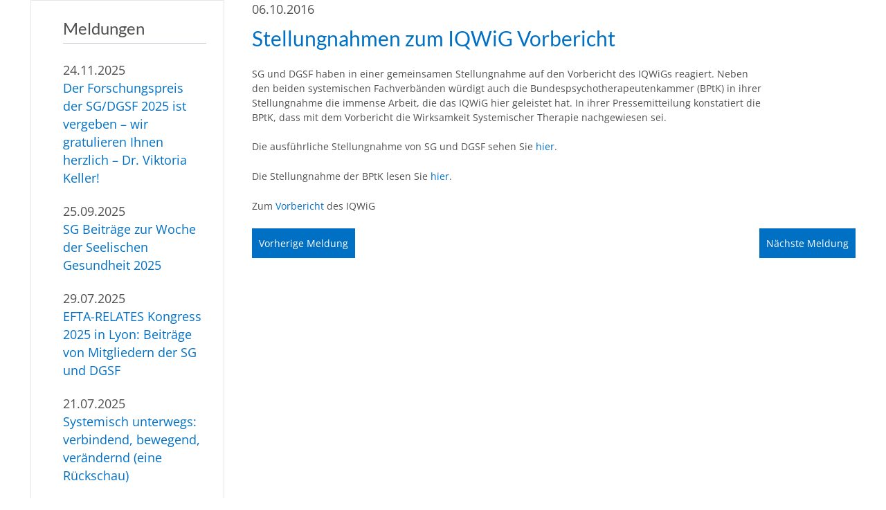

--- FILE ---
content_type: text/html; charset=UTF-8
request_url: https://systemische-gesellschaft.de/news/stellungnahmen-zum-iqwig-vorbericht/
body_size: 23836
content:
<!doctype html><html lang="de" prefix="og: https://ogp.me/ns#"><head><script data-no-optimize="1">var litespeed_docref=sessionStorage.getItem("litespeed_docref");litespeed_docref&&(Object.defineProperty(document,"referrer",{get:function(){return litespeed_docref}}),sessionStorage.removeItem("litespeed_docref"));</script> <meta charset="UTF-8">
<!--[if IE]><meta http-equiv="X-UA-Compatible" content="IE=edge,chrome=1"><![endif]--><title>Systemische Gesellschaft | Stellungnahmen zum IQWiG Vorbericht - Systemische Gesellschaft</title><meta name="viewport" content="width=device-width,initial-scale=1.0"><style>img:is([sizes="auto" i], [sizes^="auto," i]) { contain-intrinsic-size: 3000px 1500px }</style> <script type="litespeed/javascript">window.koko_analytics={"url":"https:\/\/systemische-gesellschaft.de\/koko-analytics-collect.php","site_url":"https:\/\/systemische-gesellschaft.de","post_id":108558,"path":"\/news\/stellungnahmen-zum-iqwig-vorbericht\/","method":"none","use_cookie":!1}</script> <meta name="robots" content="follow, index, max-snippet:-1, max-video-preview:-1, max-image-preview:large"/><link rel="canonical" href="https://systemische-gesellschaft.de/news/stellungnahmen-zum-iqwig-vorbericht/" /><meta property="og:locale" content="de_DE" /><meta property="og:type" content="article" /><meta property="og:title" content="Stellungnahmen zum IQWiG Vorbericht - Systemische Gesellschaft" /><meta property="og:url" content="https://systemische-gesellschaft.de/news/stellungnahmen-zum-iqwig-vorbericht/" /><meta property="og:site_name" content="Systemische Gesellschaft" /><meta property="article:section" content="Meldungen" /><meta property="og:updated_time" content="2021-08-11T18:19:45+02:00" /><meta property="article:published_time" content="2016-10-06T13:30:36+02:00" /><meta property="article:modified_time" content="2021-08-11T18:19:45+02:00" /><meta name="twitter:card" content="summary_large_image" /><meta name="twitter:title" content="Stellungnahmen zum IQWiG Vorbericht - Systemische Gesellschaft" /> <script type="application/ld+json" class="rank-math-schema">{"@context":"https://schema.org","@graph":[{"@type":"Organization","@id":"https://systemische-gesellschaft.de/#organization","name":"Systemische Gesellschaft","url":"https://systemische-gesellschaft.de","logo":{"@type":"ImageObject","@id":"https://systemische-gesellschaft.de/#logo","url":"https://systemische-gesellschaft.de/wp-content/uploads/2020/11/Logo.jpg","contentUrl":"https://systemische-gesellschaft.de/wp-content/uploads/2020/11/Logo.jpg","caption":"Systemische Gesellschaft","inLanguage":"de","width":"591","height":"174"}},{"@type":"WebSite","@id":"https://systemische-gesellschaft.de/#website","url":"https://systemische-gesellschaft.de","name":"Systemische Gesellschaft","publisher":{"@id":"https://systemische-gesellschaft.de/#organization"},"inLanguage":"de"},{"@type":"ImageObject","@id":"https://systemische-gesellschaft.de/wp-content/uploads/2020/11/Logo.jpg","url":"https://systemische-gesellschaft.de/wp-content/uploads/2020/11/Logo.jpg","width":"591","height":"174","inLanguage":"de"},{"@type":"WebPage","@id":"https://systemische-gesellschaft.de/news/stellungnahmen-zum-iqwig-vorbericht/#webpage","url":"https://systemische-gesellschaft.de/news/stellungnahmen-zum-iqwig-vorbericht/","name":"Stellungnahmen zum IQWiG Vorbericht - Systemische Gesellschaft","datePublished":"2016-10-06T13:30:36+02:00","dateModified":"2021-08-11T18:19:45+02:00","isPartOf":{"@id":"https://systemische-gesellschaft.de/#website"},"primaryImageOfPage":{"@id":"https://systemische-gesellschaft.de/wp-content/uploads/2020/11/Logo.jpg"},"inLanguage":"de"},{"@type":"Person","@id":"https://systemische-gesellschaft.de/author/mrubert/","name":"Myriam Rubert","url":"https://systemische-gesellschaft.de/author/mrubert/","image":{"@type":"ImageObject","@id":"https://systemische-gesellschaft.de/wp-content/litespeed/avatar/e16b1c9506107957817acf098979d614.jpg?ver=1769161942","url":"https://systemische-gesellschaft.de/wp-content/litespeed/avatar/e16b1c9506107957817acf098979d614.jpg?ver=1769161942","caption":"Myriam Rubert","inLanguage":"de"},"worksFor":{"@id":"https://systemische-gesellschaft.de/#organization"}},{"@type":"NewsArticle","headline":"Stellungnahmen zum IQWiG Vorbericht - Systemische Gesellschaft","keywords":"Stellungnahmen zum IQWiG Vorbericht","datePublished":"2016-10-06T13:30:36+02:00","dateModified":"2021-08-11T18:19:45+02:00","author":{"@id":"https://systemische-gesellschaft.de/author/mrubert/","name":"Myriam Rubert"},"publisher":{"@id":"https://systemische-gesellschaft.de/#organization"},"name":"Stellungnahmen zum IQWiG Vorbericht - Systemische Gesellschaft","@id":"https://systemische-gesellschaft.de/news/stellungnahmen-zum-iqwig-vorbericht/#richSnippet","isPartOf":{"@id":"https://systemische-gesellschaft.de/news/stellungnahmen-zum-iqwig-vorbericht/#webpage"},"image":{"@id":"https://systemische-gesellschaft.de/wp-content/uploads/2020/11/Logo.jpg"},"inLanguage":"de","mainEntityOfPage":{"@id":"https://systemische-gesellschaft.de/news/stellungnahmen-zum-iqwig-vorbericht/#webpage"}}]}</script> <link data-optimized="2" rel="stylesheet" href="https://systemische-gesellschaft.de/wp-content/litespeed/css/e655e80ead994e632a7e2d4e66e3b714.css?ver=7260b" /><style id='safe-svg-svg-icon-style-inline-css'>.safe-svg-cover{text-align:center}.safe-svg-cover .safe-svg-inside{display:inline-block;max-width:100%}.safe-svg-cover svg{fill:currentColor;height:100%;max-height:100%;max-width:100%;width:100%}</style><style id='global-styles-inline-css'>:root{--wp--preset--aspect-ratio--square: 1;--wp--preset--aspect-ratio--4-3: 4/3;--wp--preset--aspect-ratio--3-4: 3/4;--wp--preset--aspect-ratio--3-2: 3/2;--wp--preset--aspect-ratio--2-3: 2/3;--wp--preset--aspect-ratio--16-9: 16/9;--wp--preset--aspect-ratio--9-16: 9/16;--wp--preset--color--black: #000000;--wp--preset--color--cyan-bluish-gray: #abb8c3;--wp--preset--color--white: #fff;--wp--preset--color--pale-pink: #f78da7;--wp--preset--color--vivid-red: #cf2e2e;--wp--preset--color--luminous-vivid-orange: #ff6900;--wp--preset--color--luminous-vivid-amber: #fcb900;--wp--preset--color--light-green-cyan: #7bdcb5;--wp--preset--color--vivid-green-cyan: #00d084;--wp--preset--color--pale-cyan-blue: #8ed1fc;--wp--preset--color--vivid-cyan-blue: #0693e3;--wp--preset--color--vivid-purple: #9b51e0;--wp--preset--color--basetext: var(--base-color-text);--wp--preset--color--accent: var(--base-color-accent);--wp--preset--color--light: var(--base-color-light);--wp--preset--color--background: var(--base-color-background);--wp--preset--gradient--vivid-cyan-blue-to-vivid-purple: linear-gradient(135deg,rgba(6,147,227,1) 0%,rgb(155,81,224) 100%);--wp--preset--gradient--light-green-cyan-to-vivid-green-cyan: linear-gradient(135deg,rgb(122,220,180) 0%,rgb(0,208,130) 100%);--wp--preset--gradient--luminous-vivid-amber-to-luminous-vivid-orange: linear-gradient(135deg,rgba(252,185,0,1) 0%,rgba(255,105,0,1) 100%);--wp--preset--gradient--luminous-vivid-orange-to-vivid-red: linear-gradient(135deg,rgba(255,105,0,1) 0%,rgb(207,46,46) 100%);--wp--preset--gradient--very-light-gray-to-cyan-bluish-gray: linear-gradient(135deg,rgb(238,238,238) 0%,rgb(169,184,195) 100%);--wp--preset--gradient--cool-to-warm-spectrum: linear-gradient(135deg,rgb(74,234,220) 0%,rgb(151,120,209) 20%,rgb(207,42,186) 40%,rgb(238,44,130) 60%,rgb(251,105,98) 80%,rgb(254,248,76) 100%);--wp--preset--gradient--blush-light-purple: linear-gradient(135deg,rgb(255,206,236) 0%,rgb(152,150,240) 100%);--wp--preset--gradient--blush-bordeaux: linear-gradient(135deg,rgb(254,205,165) 0%,rgb(254,45,45) 50%,rgb(107,0,62) 100%);--wp--preset--gradient--luminous-dusk: linear-gradient(135deg,rgb(255,203,112) 0%,rgb(199,81,192) 50%,rgb(65,88,208) 100%);--wp--preset--gradient--pale-ocean: linear-gradient(135deg,rgb(255,245,203) 0%,rgb(182,227,212) 50%,rgb(51,167,181) 100%);--wp--preset--gradient--electric-grass: linear-gradient(135deg,rgb(202,248,128) 0%,rgb(113,206,126) 100%);--wp--preset--gradient--midnight: linear-gradient(135deg,rgb(2,3,129) 0%,rgb(40,116,252) 100%);--wp--preset--font-size--small: 13px;--wp--preset--font-size--medium: 20px;--wp--preset--font-size--large: 36px;--wp--preset--font-size--x-large: 42px;--wp--preset--spacing--20: 0.44rem;--wp--preset--spacing--30: 0.67rem;--wp--preset--spacing--40: 1rem;--wp--preset--spacing--50: 1.5rem;--wp--preset--spacing--60: 2.25rem;--wp--preset--spacing--70: 3.38rem;--wp--preset--spacing--80: 5.06rem;--wp--preset--shadow--natural: 6px 6px 9px rgba(0, 0, 0, 0.2);--wp--preset--shadow--deep: 12px 12px 50px rgba(0, 0, 0, 0.4);--wp--preset--shadow--sharp: 6px 6px 0px rgba(0, 0, 0, 0.2);--wp--preset--shadow--outlined: 6px 6px 0px -3px rgba(255, 255, 255, 1), 6px 6px rgba(0, 0, 0, 1);--wp--preset--shadow--crisp: 6px 6px 0px rgba(0, 0, 0, 1);}.wp-block-button .wp-block-button__link{--wp--preset--font-size--small: var(--base-font-size-small);--wp--preset--font-size--medium: var(--base-font-size-medium);--wp--preset--font-size--base: var(--base-font-size);}:root { --wp--style--global--content-size: var(--base-content-width);--wp--style--global--wide-size: var(--base-layout-width); }:where(body) { margin: 0; }.wp-site-blocks > .alignleft { float: left; margin-right: 2em; }.wp-site-blocks > .alignright { float: right; margin-left: 2em; }.wp-site-blocks > .aligncenter { justify-content: center; margin-left: auto; margin-right: auto; }body{background-color: var(--base-color-background);color: var(--base-color-text);font-family: var(--base-font-family);font-size: var(--base-font-size);line-height: var(--base-line-height);margin-top: 0px;margin-right: 0px;margin-bottom: 0px;margin-left: 0px;padding-top: 0px;padding-right: 0px;padding-bottom: 0px;padding-left: 0px;}a:where(:not(.wp-element-button)){text-decoration: none;}:root :where(.wp-element-button, .wp-block-button__link){background-color: #32373c;border-width: 0;color: #fff;font-family: inherit;font-size: inherit;line-height: inherit;padding: calc(0.667em + 2px) calc(1.333em + 2px);text-decoration: none;}.has-black-color{color: var(--wp--preset--color--black) !important;}.has-cyan-bluish-gray-color{color: var(--wp--preset--color--cyan-bluish-gray) !important;}.has-white-color{color: var(--wp--preset--color--white) !important;}.has-pale-pink-color{color: var(--wp--preset--color--pale-pink) !important;}.has-vivid-red-color{color: var(--wp--preset--color--vivid-red) !important;}.has-luminous-vivid-orange-color{color: var(--wp--preset--color--luminous-vivid-orange) !important;}.has-luminous-vivid-amber-color{color: var(--wp--preset--color--luminous-vivid-amber) !important;}.has-light-green-cyan-color{color: var(--wp--preset--color--light-green-cyan) !important;}.has-vivid-green-cyan-color{color: var(--wp--preset--color--vivid-green-cyan) !important;}.has-pale-cyan-blue-color{color: var(--wp--preset--color--pale-cyan-blue) !important;}.has-vivid-cyan-blue-color{color: var(--wp--preset--color--vivid-cyan-blue) !important;}.has-vivid-purple-color{color: var(--wp--preset--color--vivid-purple) !important;}.has-basetext-color{color: var(--wp--preset--color--basetext) !important;}.has-accent-color{color: var(--wp--preset--color--accent) !important;}.has-light-color{color: var(--wp--preset--color--light) !important;}.has-background-color{color: var(--wp--preset--color--background) !important;}.has-black-background-color{background-color: var(--wp--preset--color--black) !important;}.has-cyan-bluish-gray-background-color{background-color: var(--wp--preset--color--cyan-bluish-gray) !important;}.has-white-background-color{background-color: var(--wp--preset--color--white) !important;}.has-pale-pink-background-color{background-color: var(--wp--preset--color--pale-pink) !important;}.has-vivid-red-background-color{background-color: var(--wp--preset--color--vivid-red) !important;}.has-luminous-vivid-orange-background-color{background-color: var(--wp--preset--color--luminous-vivid-orange) !important;}.has-luminous-vivid-amber-background-color{background-color: var(--wp--preset--color--luminous-vivid-amber) !important;}.has-light-green-cyan-background-color{background-color: var(--wp--preset--color--light-green-cyan) !important;}.has-vivid-green-cyan-background-color{background-color: var(--wp--preset--color--vivid-green-cyan) !important;}.has-pale-cyan-blue-background-color{background-color: var(--wp--preset--color--pale-cyan-blue) !important;}.has-vivid-cyan-blue-background-color{background-color: var(--wp--preset--color--vivid-cyan-blue) !important;}.has-vivid-purple-background-color{background-color: var(--wp--preset--color--vivid-purple) !important;}.has-basetext-background-color{background-color: var(--wp--preset--color--basetext) !important;}.has-accent-background-color{background-color: var(--wp--preset--color--accent) !important;}.has-light-background-color{background-color: var(--wp--preset--color--light) !important;}.has-background-background-color{background-color: var(--wp--preset--color--background) !important;}.has-black-border-color{border-color: var(--wp--preset--color--black) !important;}.has-cyan-bluish-gray-border-color{border-color: var(--wp--preset--color--cyan-bluish-gray) !important;}.has-white-border-color{border-color: var(--wp--preset--color--white) !important;}.has-pale-pink-border-color{border-color: var(--wp--preset--color--pale-pink) !important;}.has-vivid-red-border-color{border-color: var(--wp--preset--color--vivid-red) !important;}.has-luminous-vivid-orange-border-color{border-color: var(--wp--preset--color--luminous-vivid-orange) !important;}.has-luminous-vivid-amber-border-color{border-color: var(--wp--preset--color--luminous-vivid-amber) !important;}.has-light-green-cyan-border-color{border-color: var(--wp--preset--color--light-green-cyan) !important;}.has-vivid-green-cyan-border-color{border-color: var(--wp--preset--color--vivid-green-cyan) !important;}.has-pale-cyan-blue-border-color{border-color: var(--wp--preset--color--pale-cyan-blue) !important;}.has-vivid-cyan-blue-border-color{border-color: var(--wp--preset--color--vivid-cyan-blue) !important;}.has-vivid-purple-border-color{border-color: var(--wp--preset--color--vivid-purple) !important;}.has-basetext-border-color{border-color: var(--wp--preset--color--basetext) !important;}.has-accent-border-color{border-color: var(--wp--preset--color--accent) !important;}.has-light-border-color{border-color: var(--wp--preset--color--light) !important;}.has-background-border-color{border-color: var(--wp--preset--color--background) !important;}.has-vivid-cyan-blue-to-vivid-purple-gradient-background{background: var(--wp--preset--gradient--vivid-cyan-blue-to-vivid-purple) !important;}.has-light-green-cyan-to-vivid-green-cyan-gradient-background{background: var(--wp--preset--gradient--light-green-cyan-to-vivid-green-cyan) !important;}.has-luminous-vivid-amber-to-luminous-vivid-orange-gradient-background{background: var(--wp--preset--gradient--luminous-vivid-amber-to-luminous-vivid-orange) !important;}.has-luminous-vivid-orange-to-vivid-red-gradient-background{background: var(--wp--preset--gradient--luminous-vivid-orange-to-vivid-red) !important;}.has-very-light-gray-to-cyan-bluish-gray-gradient-background{background: var(--wp--preset--gradient--very-light-gray-to-cyan-bluish-gray) !important;}.has-cool-to-warm-spectrum-gradient-background{background: var(--wp--preset--gradient--cool-to-warm-spectrum) !important;}.has-blush-light-purple-gradient-background{background: var(--wp--preset--gradient--blush-light-purple) !important;}.has-blush-bordeaux-gradient-background{background: var(--wp--preset--gradient--blush-bordeaux) !important;}.has-luminous-dusk-gradient-background{background: var(--wp--preset--gradient--luminous-dusk) !important;}.has-pale-ocean-gradient-background{background: var(--wp--preset--gradient--pale-ocean) !important;}.has-electric-grass-gradient-background{background: var(--wp--preset--gradient--electric-grass) !important;}.has-midnight-gradient-background{background: var(--wp--preset--gradient--midnight) !important;}.has-small-font-size{font-size: var(--wp--preset--font-size--small) !important;}.has-medium-font-size{font-size: var(--wp--preset--font-size--medium) !important;}.has-large-font-size{font-size: var(--wp--preset--font-size--large) !important;}.has-x-large-font-size{font-size: var(--wp--preset--font-size--x-large) !important;}.wp-block-button .wp-block-button__link.has-small-font-size{font-size: var(--wp--preset--font-size--small) !important;}.wp-block-button .wp-block-button__link.has-medium-font-size{font-size: var(--wp--preset--font-size--medium) !important;}.wp-block-button .wp-block-button__link.has-base-font-size{font-size: var(--wp--preset--font-size--base) !important;}
:root :where(.wp-block-pullquote){font-size: 1.5em;line-height: 1.6;}</style><style>body.wp-admin #wp-admin-bar-comments { display: none }</style><link rel="icon" href="https://systemische-gesellschaft.de/wp-content/uploads/2024/11/cropped-favicon-1-32x32.png" sizes="32x32" /><link rel="icon" href="https://systemische-gesellschaft.de/wp-content/uploads/2024/11/cropped-favicon-1-192x192.png" sizes="192x192" /><link rel="apple-touch-icon" href="https://systemische-gesellschaft.de/wp-content/uploads/2024/11/cropped-favicon-1-180x180.png" /><meta name="msapplication-TileImage" content="https://systemische-gesellschaft.de/wp-content/uploads/2024/11/cropped-favicon-1-270x270.png" /></head><body class="wp-singular post-template-default single single-post postid-108558 single-format-standard wp-embed-responsive wp-theme-systemische-gesellschaft not-home"><div class="feature-consent-dialog is-style-popup" data-expire="30"><form name="feature-consent-dialog"><div class="feature-consent-dialog__window"><h3>Wir benötigen Ihre Zustimmung!</h3><div class="feature-consent-dialog__intro"><p>
Wir verwenden Cookies und externe Dienste, um Inhalte auf dieser Webseite zu personalisieren oder Funktionen anzubieten.
Mehr zur Verarbeitung Ihrer personenbezogenen Daten finden Sie in unseren                       <a class="feature-consent-dialog__privacy-link" href="https://systemische-gesellschaft.de/impressum/datenschutz/" target="_self">Datenschutzinformationen</a></p></div><div class="feature-consent-dialog__script-groups"><ul><li>
<input type="checkbox" id="essential" name="essential" value="essential" checked disabled>
<label for="essential">
<span>Essentielle Skripte</span>
<span class="info-toggle">Infos</span>
</label><div class="info hide">Cookies, die zur Benutzung der Seite unbedingt notwendig sind: consent-dialog (Steuerung von Cookies/Einwilligung)<br />
Nähere Informationen entnehmen Sie bitte unseren <a href="https://systemische-gesellschaft.de/impressum/datenschutz/">Datenschutzinformationen</a>.</div></li><li>
<input type="checkbox" id="external" name="external" value="external">
<label for="external">
<span>Externe Medien</span>
<span class="info-toggle">Infos</span>
</label><div class="info hide"><strong>Google Maps</strong><br><br />
Diese  Webseite  nutzt  Google  Maps  der  Google  Ireland  Limited  mit  Sitz  in  Irland  als Kartendienst.<br />
Die Verarbeitung Ihrer Daten erfolgt nur auf Basis Ihrer Einwilligung (Art. 6 Abs. 1 lit. a i.V.m. Art. 49 Abs. 1 lit. a DSGVO).<br />
Wenn Sie einer Nutzung einwilligen, werden Ihre Daten in der Regel an einen Server von Google in den USA übertragen<br />
und  dort  gespeichert.  In  den  USA  besteht  kein  mit  den  Vorgaben  der  DSGVO  vergleichbares Datenschutzniveau.<br />
Es ist möglich, dass staatliche Stellen auf personenbezogene  Daten  zugreifen,  ohne  dass  wir  oder  Sie  davon  erfahren.<br />
Eine  effektive Durchsetzung Ihrer Rechte ist in den USA voraussichtlich nicht möglich. Nähere Informationen zu Übermittlung<br />
von Daten in ein nicht-sicheres Drittland entnehmen Sie bitte unseren Datenschutzinformationen <a href="https://systemische-gesellschaft.de/impressum/datenschutz/">Datenschutzinformationen</a>.</div></li></ul></div><div class="feature-consent-dialog__options"><div class="consent-all">
<button class="theme-button is-style-secondary">
Allen zustimmen          </button></div><div class="consent-selection">
<button class="theme-button is-style-secondary">
Auswahl zustimmen            </button></div><div class="consent-none">
<button class="theme-button is-style-secondary">
Alle ablehnen            </button></div></div></div></form></div><header class="feature-header feature-header--mobile hide-desktop"><div class="feature-header--mobile__topbar"><div class="feature-header--mobile__layout"><div>  <button class="feature-mobile-nav feature-mobile-nav__toggle feature-mobile-nav__toggle--Main"></button></div>
<a href="https://systemische-gesellschaft.de/login/" class="feature-mobile-nav__member-button"></a></div><div class="feature-mobile-nav mode-toggle"><ul id="menu-main" class="menu"><li class=' menu-item menu-item-type-post_type menu-item-object-page menu-item-has-children'><a href="https://systemische-gesellschaft.de/verband/">Verband</a><button class="toggle-sub-menu"></button><ul class="sub-menu"><li class=' menu-item menu-item-type-post_type menu-item-object-page menu-item-has-children'><a href="https://systemische-gesellschaft.de/verband/aufgaben/">Aufgaben</a><button class="toggle-sub-menu"></button><ul class="sub-menu"><li class=' menu-item menu-item-type-post_type menu-item-object-page'><a href="https://systemische-gesellschaft.de/verband/aufgaben/qualitaetsstandards/">Qualitätssicherung</a></li><li class=' menu-item menu-item-type-post_type menu-item-object-page'><a href="https://systemische-gesellschaft.de/verband/aufgaben/ressorts/">Ressorts</a></li><li class=' menu-item menu-item-type-post_type menu-item-object-page'><a href="https://systemische-gesellschaft.de/verband/aufgaben/wissenschaft/">Wissenschaft</a></li><li class=' menu-item menu-item-type-post_type menu-item-object-page'><a href="https://systemische-gesellschaft.de/verband/aufgaben/fachdiskussionen/">Fachdiskussionen</a></li><li class=' menu-item menu-item-type-post_type menu-item-object-page'><a href="https://systemische-gesellschaft.de/verband/aufgaben/kooperationen/">Kooperationen</a></li><li class=' menu-item menu-item-type-post_type menu-item-object-page'><a href="https://systemische-gesellschaft.de/verband/aufgaben/oeffentlichkeitsarbeit/">Öffentlichkeitsarbeit</a></li></ul></li><li class=' menu-item menu-item-type-post_type menu-item-object-page menu-item-has-children'><a href="https://systemische-gesellschaft.de/verband/position/">Position</a><button class="toggle-sub-menu"></button><ul class="sub-menu"><li class=' menu-item menu-item-type-post_type menu-item-object-page'><a href="https://systemische-gesellschaft.de/verband/position/grundsaetze-systemischen-denkens-und-handelns-in-der-sg/">Grundsätze</a></li><li class=' menu-item menu-item-type-post_type menu-item-object-page'><a href="https://systemische-gesellschaft.de/verband/position/positionsbestimmung/">Positionsbestimmung</a></li><li class=' menu-item menu-item-type-post_type menu-item-object-page'><a href="https://systemische-gesellschaft.de/verband/position/ethik-richtlinien/">Ethik-Richtlinien</a></li><li class=' menu-item menu-item-type-post_type menu-item-object-page'><a href="https://systemische-gesellschaft.de/verband/position/systemische-supervision/">Systemische Supervision</a></li><li class=' menu-item menu-item-type-post_type menu-item-object-page'><a href="https://systemische-gesellschaft.de/verband/position/aufstellung-hellinger/">Aufstellungsarbeit</a></li><li class=' menu-item menu-item-type-post_type menu-item-object-page'><a href="https://systemische-gesellschaft.de/verband/position/aufsuchende-familientherapie/">Aufsuchende Familientherapie</a></li><li class=' menu-item menu-item-type-post_type menu-item-object-page'><a href="https://systemische-gesellschaft.de/verband/position/systemische-therapie/">Systemische Therapie</a></li></ul></li><li class=' menu-item menu-item-type-post_type menu-item-object-page menu-item-has-children'><a href="https://systemische-gesellschaft.de/verband/organe/">Organe</a><button class="toggle-sub-menu"></button><ul class="sub-menu"><li class=' menu-item menu-item-type-post_type menu-item-object-page'><a href="https://systemische-gesellschaft.de/organigramm/">Organigramm</a></li><li class=' menu-item menu-item-type-post_type menu-item-object-page'><a href="https://systemische-gesellschaft.de/verband/organe/mitgliederversammlung/">Mitgliederversammlung</a></li><li class=' menu-item menu-item-type-post_type menu-item-object-page'><a href="https://systemische-gesellschaft.de/verband/organe/vorstand/">Vorstand</a></li><li class=' menu-item menu-item-type-post_type menu-item-object-page'><a href="https://systemische-gesellschaft.de/verband/organe/gremien/">Gremien</a></li><li class=' menu-item menu-item-type-post_type menu-item-object-page'><a href="https://systemische-gesellschaft.de/verband/organe/ausschuesse/">Ausschüsse</a></li><li class=' menu-item menu-item-type-post_type menu-item-object-page'><a href="https://systemische-gesellschaft.de/verband/organe/ethik-rat/">Ethik-Rat</a></li><li class=' menu-item menu-item-type-post_type menu-item-object-page'><a href="https://systemische-gesellschaft.de/verband/organe/stelle-fuer-verzwickte-faelle/">Stelle für verzwickte Fälle</a></li></ul></li><li class=' menu-item menu-item-type-post_type menu-item-object-page menu-item-has-children'><a href="https://systemische-gesellschaft.de/verband/geschaeftsstelle/">Geschäftsstelle</a><button class="toggle-sub-menu"></button><ul class="sub-menu"><li class=' menu-item menu-item-type-post_type menu-item-object-page'><a href="https://systemische-gesellschaft.de/verband/geschaeftsstelle/kennenlernen/">kennenlernen</a></li><li class=' menu-item menu-item-type-post_type menu-item-object-page'><a href="https://systemische-gesellschaft.de/verband/geschaeftsstelle/kontaktieren/">kontaktieren</a></li><li class=' menu-item menu-item-type-post_type menu-item-object-page'><a href="https://systemische-gesellschaft.de/141031-2/">Stellenangebote</a></li></ul></li></ul></li><li class=' menu-item menu-item-type-post_type menu-item-object-page menu-item-has-children'><a href="https://systemische-gesellschaft.de/mitglieder/">Mitglieder</a><button class="toggle-sub-menu"></button><ul class="sub-menu"><li class=' menu-item menu-item-type-post_type menu-item-object-page menu-item-has-children'><a href="https://systemische-gesellschaft.de/mitglieder/sg-mitglieder/">SG-Mitglieder</a><button class="toggle-sub-menu"></button><ul class="sub-menu"><li class=' menu-item menu-item-type-post_type menu-item-object-page'><a href="https://systemische-gesellschaft.de/mitglieder/sg-mitglieder/mitglied-werden/">Mitglied werden</a></li><li class=' menu-item menu-item-type-post_type menu-item-object-page'><a href="https://systemische-gesellschaft.de/mitglieder/sg-mitglieder/beitragsordnung/">Beitragsordnung</a></li><li class=' menu-item menu-item-type-post_type menu-item-object-page'><a href="https://systemische-gesellschaft.de/mitglieder/sg-mitglieder/ehrenmitglieder/">Ehrenmitglieder</a></li><li class=' menu-item menu-item-type-post_type menu-item-object-page'><a href="https://systemische-gesellschaft.de/mitglieder/sg-mitglieder/mitglied-werden/faqs/">FAQs</a></li></ul></li><li class=' menu-item menu-item-type-post_type menu-item-object-page menu-item-has-children'><a href="https://systemische-gesellschaft.de/mitglieder/sg-institute/">SG-Institute</a><button class="toggle-sub-menu"></button><ul class="sub-menu"><li class=' menu-item menu-item-type-post_type menu-item-object-page'><a href="https://systemische-gesellschaft.de/mitglieder/sg-institute/institute-praesentationen/">Institute-Präsentationen</a></li><li class=' menu-item menu-item-type-post_type menu-item-object-page'><a href="https://systemische-gesellschaft.de/mitglieder/sg-institute/mitgliedsinstitut-werden/">Mitgliedsinstitut werden</a></li></ul></li></ul></li><li class=' menu-item menu-item-type-post_type menu-item-object-page menu-item-has-children'><a href="https://systemische-gesellschaft.de/systemischer-ansatz/">Systemischer Ansatz</a><button class="toggle-sub-menu"></button><ul class="sub-menu"><li class=' menu-item menu-item-type-post_type menu-item-object-page'><a href="https://systemische-gesellschaft.de/systemischer-ansatz/was-ist-systemisch/">Was ist systemisch?</a></li><li class=' menu-item menu-item-type-post_type menu-item-object-page'><a href="https://systemische-gesellschaft.de/systemischer-ansatz/was-ist-systemisch/methoden/">Methoden</a></li></ul></li><li class=' menu-item menu-item-type-post_type menu-item-object-page menu-item-has-children'><a href="https://systemische-gesellschaft.de/weiterbildung/">Weiterbildung</a><button class="toggle-sub-menu"></button><ul class="sub-menu"><li class=' menu-item menu-item-type-post_type menu-item-object-page menu-item-has-children'><a href="https://systemische-gesellschaft.de/weiterbildung/arbeitsbereiche/">Praxisbereiche</a><button class="toggle-sub-menu"></button><ul class="sub-menu"><li class=' menu-item menu-item-type-post_type menu-item-object-page'><a href="https://systemische-gesellschaft.de/weiterbildung/arbeitsbereiche/50900-2/">Systemische Beratung</a></li><li class=' menu-item menu-item-type-post_type menu-item-object-page'><a href="https://systemische-gesellschaft.de/weiterbildung/arbeitsbereiche/systemische-therapie-u-beratung/">Systemische Therapie</a></li><li class=' menu-item menu-item-type-post_type menu-item-object-page'><a href="https://systemische-gesellschaft.de/weiterbildung/arbeitsbereiche/systemische-kinder-und-jugendlichentherapie/">Systemische Kinder- und Jugendlichentherapie</a></li><li class=' menu-item menu-item-type-post_type menu-item-object-page'><a href="https://systemische-gesellschaft.de/weiterbildung/arbeitsbereiche/systemisches-coaching/">Systemisches Coaching</a></li><li class=' menu-item menu-item-type-post_type menu-item-object-page'><a href="https://systemische-gesellschaft.de/weiterbildung/arbeitsbereiche/systemische-supervisio/">Systemische Supervision</a></li><li class=' menu-item menu-item-type-post_type menu-item-object-page'><a href="https://systemische-gesellschaft.de/weiterbildung/arbeitsbereiche/systemische-organisationsentwicklung-2/">Systemische Organisationsentwicklung</a></li><li class=' menu-item menu-item-type-post_type menu-item-object-page'><a href="https://systemische-gesellschaft.de/weiterbildung/arbeitsbereiche/systemische-mediation/">Systemische Mediation</a></li><li class=' menu-item menu-item-type-post_type menu-item-object-page'><a href="https://systemische-gesellschaft.de/weiterbildung/arbeitsbereiche/systemische-paartherapie/">Systemische Paartherapie</a></li></ul></li><li class=' menu-item menu-item-type-post_type menu-item-object-page menu-item-has-children'><a href="https://systemische-gesellschaft.de/weiterbildung/nachweis-beantragen/">Weiterbildungsnachweise & Beantragung</a><button class="toggle-sub-menu"></button><ul class="sub-menu"><li class=' menu-item menu-item-type-custom menu-item-object-custom'><a href="https://systemische-gesellschaft.de/weiterbildung/rahmenrichtlinien/">Rahmenrichtlinien für Weiterbildungsnachweise (SG)</a></li><li class=' menu-item menu-item-type-custom menu-item-object-custom'><a href="https://systemische-gesellschaft.de/weiterbildung/rahmenrichtlinien/#ln">Rahmenrichtlinien für Lehrendennachweise (SG)</a></li><li class=' menu-item menu-item-type-post_type menu-item-object-page'><a href="https://systemische-gesellschaft.de/weiterbildung/faqs/">FAQ</a></li></ul></li></ul></li><li class=' menu-item menu-item-type-post_type menu-item-object-page menu-item-has-children'><a href="https://systemische-gesellschaft.de/service/">Service</a><button class="toggle-sub-menu"></button><ul class="sub-menu"><li class=' menu-item menu-item-type-post_type menu-item-object-page menu-item-has-children'><a href="https://systemische-gesellschaft.de/service/sg-aktivitaeten/">SG-Aktivitäten</a><button class="toggle-sub-menu"></button><ul class="sub-menu"><li class=' menu-item menu-item-type-post_type menu-item-object-page'><a href="https://systemische-gesellschaft.de/service/sg-aktivitaeten/newsletter/">Newsletter</a></li><li class=' menu-item menu-item-type-post_type menu-item-object-page'><a href="https://systemische-gesellschaft.de/service/sg-aktivitaeten/regionalgruppen/">Arbeitsgruppen</a></li><li class=' menu-item menu-item-type-custom menu-item-object-custom'><a href="https://systemische-gesellschaft.de/mdk/">Macht- & Diskriminierungskritik</a></li><li class=' menu-item menu-item-type-post_type menu-item-object-page'><a href="https://systemische-gesellschaft.de/service/sg-aktivitaeten/wb-teilnehmende/">WB-Teilnehmende</a></li></ul></li><li class=' menu-item menu-item-type-post_type menu-item-object-page menu-item-has-children'><a href="https://systemische-gesellschaft.de/service/auszeichnung/">Auszeichnung</a><button class="toggle-sub-menu"></button><ul class="sub-menu"><li class=' menu-item menu-item-type-post_type menu-item-object-page'><a href="https://systemische-gesellschaft.de/service/auszeichnung/kristina-hahn-preis-2023/">Kristina-Hahn-Preis</a></li><li class=' menu-item menu-item-type-post_type menu-item-object-page'><a href="https://systemische-gesellschaft.de/service/auszeichnung/sg-praxispreis/">SG-Praxispreis</a></li><li class=' menu-item menu-item-type-post_type menu-item-object-page'><a href="https://systemische-gesellschaft.de/service/auszeichnung/sg-qualitaetssiegel/">SG-Qualitätssiegel</a></li></ul></li><li class=' menu-item menu-item-type-post_type menu-item-object-page menu-item-has-children'><a href="https://systemische-gesellschaft.de/service/gesucht-gefunden/">Gesucht-Gefunden</a><button class="toggle-sub-menu"></button><ul class="sub-menu"><li class=' menu-item menu-item-type-post_type menu-item-object-page'><a href="https://systemische-gesellschaft.de/service/gesucht-gefunden/stellenboerse/">Stellenbörse</a></li><li class=' menu-item menu-item-type-post_type menu-item-object-page'><a href="https://systemische-gesellschaft.de/service/gesucht-gefunden/raumboerse/">Raumbörse</a></li></ul></li><li class=' menu-item menu-item-type-post_type menu-item-object-page menu-item-has-children'><a href="https://systemische-gesellschaft.de/service/mailing-liste/">SG-Forum</a><button class="toggle-sub-menu"></button><ul class="sub-menu"><li class=' menu-item menu-item-type-post_type menu-item-object-page'><a href="https://systemische-gesellschaft.de/service/mailing-liste/informationen-zur-mailing-liste/">Informationen</a></li><li class=' menu-item menu-item-type-post_type menu-item-object-page'><a href="https://systemische-gesellschaft.de/service/mailing-liste/regeln-fuer-die-teilnahme-an-der-mailingliste/">Teilnahmeregeln</a></li><li class=' menu-item menu-item-type-post_type menu-item-object-page'><a href="https://systemische-gesellschaft.de/service/mailing-liste/empfangen-und-senden-von-beitraegen/">Bedienungsanleitung</a></li></ul></li><li class=' menu-item menu-item-type-post_type menu-item-object-page menu-item-has-children'><a href="https://systemische-gesellschaft.de/service/literatur/">Literatur</a><button class="toggle-sub-menu"></button><ul class="sub-menu"><li class=' menu-item menu-item-type-post_type menu-item-object-page'><a href="https://systemische-gesellschaft.de/service/literatur/zeitschriften-periodika/">Zeitschriften (Periodika)</a></li><li class=' menu-item menu-item-type-post_type menu-item-object-page'><a href="https://systemische-gesellschaft.de/service/literatur/online-journale/">Online-Journale</a></li><li class=' menu-item menu-item-type-post_type menu-item-object-page'><a href="https://systemische-gesellschaft.de/service/literatur/verlagsangebote/">Verlagsangebote</a></li></ul></li><li class=' menu-item menu-item-type-post_type menu-item-object-page'><a href="https://systemische-gesellschaft.de/service/links/">Links</a></li><li class=' menu-item menu-item-type-post_type menu-item-object-page'><a href="https://systemische-gesellschaft.de/service/zeitschrift-systeme/">Zeitschrift „systeme“</a></li></ul></li><li class=' menu-item menu-item-type-post_type menu-item-object-page'><a href="https://systemische-gesellschaft.de/fachleute/">Fachleutesuche</a></li><li class=' menu-item menu-item-type-post_type menu-item-object-page'><a href="https://systemische-gesellschaft.de/termine/">Termine</a></li><li class=' menu-item menu-item-type-post_type menu-item-object-page menu-item-has-children'><a href="https://systemische-gesellschaft.de/medien/">Medien</a><button class="toggle-sub-menu"></button><ul class="sub-menu"><li class=' menu-item menu-item-type-post_type menu-item-object-page'><a href="https://systemische-gesellschaft.de/medien/informationen-zum-download/">Infomaterial</a></li><li class=' menu-item menu-item-type-post_type menu-item-object-page'><a href="https://systemische-gesellschaft.de/medien/kurzinfo-zur-sg/">Kurzinfo zur SG</a></li><li class=' menu-item menu-item-type-post_type menu-item-object-page'><a href="https://systemische-gesellschaft.de/medien/meldungen/">Meldungen</a></li></ul></li></ul></div></div><div class="site-layout-container"><div class="feature-header__logo">
<a href="https://systemische-gesellschaft.de" title="Systemische Gesellschaft">
<img data-lazyloaded="1" src="[data-uri]" width="311" height="90" data-src="https://systemische-gesellschaft.de/wp-content/themes/systemische-gesellschaft/modules/feature-header/assets/logo_sg.png" alt="logo systemische gesellschaft" />
</a></div></div></header><header class="feature-header hide-mobile hide-tablet"><div class="site-layout-container"><section class="feature-header__topbar alignwide"><div class="feature-header__logo">
<a href="https://systemische-gesellschaft.de" title="Systemische Gesellschaft">
<img data-lazyloaded="1" src="[data-uri]" width="311" height="90" data-src="https://systemische-gesellschaft.de/wp-content/themes/systemische-gesellschaft/modules/feature-header/assets/logo_sg.png" alt="logo systemische gesellschaft" />
</a></div><nav class="feature-header__usernav alignwide"><ul id="menu-user_out" class="menu logged-out"><li id="menu-item-124960" class="feature-header__usernav--english menu-item menu-item-type-post_type menu-item-object-page menu-item-124960"><a href="https://systemische-gesellschaft.de/systemic-society/">EN</a></li><li id="menu-item-124962" class="feature-header__usernav--contact menu-item menu-item-type-post_type menu-item-object-page menu-item-124962"><a href="https://systemische-gesellschaft.de/verband/geschaeftsstelle/kontaktieren/">Kontakt</a></li><li id="menu-item-124961" class="feature-header__usernav--login menu-item menu-item-type-post_type menu-item-object-page menu-item-124961"><a href="https://systemische-gesellschaft.de/login/">Mitglieder-Login</a></li></ul></nav></section><section class="feature-header__navbar alignwide"><ul id="menu-main-1" class="menu multilevel"><li id="menu-item-88362" class="menu-item menu-item-type-post_type menu-item-object-page menu-item-has-children menu-item-88362"><a href="https://systemische-gesellschaft.de/verband/">Verband</a><ul class="sub-menu"><li id="menu-item-88370" class="menu-item menu-item-type-post_type menu-item-object-page menu-item-has-children menu-item-88370"><a href="https://systemische-gesellschaft.de/verband/aufgaben/">Aufgaben</a><ul class="sub-menu"><li id="menu-item-88374" class="menu-item menu-item-type-post_type menu-item-object-page menu-item-88374"><a href="https://systemische-gesellschaft.de/verband/aufgaben/qualitaetsstandards/">Qualitätssicherung</a></li><li id="menu-item-88375" class="menu-item menu-item-type-post_type menu-item-object-page menu-item-88375"><a href="https://systemische-gesellschaft.de/verband/aufgaben/ressorts/">Ressorts</a></li><li id="menu-item-88376" class="menu-item menu-item-type-post_type menu-item-object-page menu-item-88376"><a href="https://systemische-gesellschaft.de/verband/aufgaben/wissenschaft/">Wissenschaft</a></li><li id="menu-item-88377" class="menu-item menu-item-type-post_type menu-item-object-page menu-item-88377"><a href="https://systemische-gesellschaft.de/verband/aufgaben/fachdiskussionen/">Fachdiskussionen</a></li><li id="menu-item-88380" class="menu-item menu-item-type-post_type menu-item-object-page menu-item-88380"><a href="https://systemische-gesellschaft.de/verband/aufgaben/kooperationen/">Kooperationen</a></li><li id="menu-item-88379" class="menu-item menu-item-type-post_type menu-item-object-page menu-item-88379"><a href="https://systemische-gesellschaft.de/verband/aufgaben/oeffentlichkeitsarbeit/">Öffentlichkeitsarbeit</a></li></ul></li><li id="menu-item-88371" class="menu-item menu-item-type-post_type menu-item-object-page menu-item-has-children menu-item-88371"><a href="https://systemische-gesellschaft.de/verband/position/">Position</a><ul class="sub-menu"><li id="menu-item-122981" class="menu-item menu-item-type-post_type menu-item-object-page menu-item-122981"><a href="https://systemische-gesellschaft.de/verband/position/grundsaetze-systemischen-denkens-und-handelns-in-der-sg/">Grundsätze</a></li><li id="menu-item-88381" class="menu-item menu-item-type-post_type menu-item-object-page menu-item-88381"><a href="https://systemische-gesellschaft.de/verband/position/positionsbestimmung/">Positionsbestimmung</a></li><li id="menu-item-108898" class="menu-item menu-item-type-post_type menu-item-object-page menu-item-108898"><a href="https://systemische-gesellschaft.de/verband/position/ethik-richtlinien/">Ethik-Richtlinien</a></li><li id="menu-item-109514" class="menu-item menu-item-type-post_type menu-item-object-page menu-item-109514"><a href="https://systemische-gesellschaft.de/verband/position/systemische-supervision/">Systemische Supervision</a></li><li id="menu-item-104313" class="menu-item menu-item-type-post_type menu-item-object-page menu-item-104313"><a href="https://systemische-gesellschaft.de/verband/position/aufstellung-hellinger/">Aufstellungsarbeit</a></li><li id="menu-item-88383" class="menu-item menu-item-type-post_type menu-item-object-page menu-item-88383"><a href="https://systemische-gesellschaft.de/verband/position/aufsuchende-familientherapie/">Aufsuchende Familientherapie</a></li><li id="menu-item-148607" class="menu-item menu-item-type-post_type menu-item-object-page menu-item-148607"><a href="https://systemische-gesellschaft.de/verband/position/systemische-therapie/">Systemische Therapie</a></li></ul></li><li id="menu-item-88372" class="menu-item menu-item-type-post_type menu-item-object-page menu-item-has-children menu-item-88372"><a href="https://systemische-gesellschaft.de/verband/organe/">Organe</a><ul class="sub-menu"><li id="menu-item-141712" class="menu-item menu-item-type-post_type menu-item-object-page menu-item-141712"><a href="https://systemische-gesellschaft.de/organigramm/">Organigramm</a></li><li id="menu-item-88384" class="menu-item menu-item-type-post_type menu-item-object-page menu-item-88384"><a href="https://systemische-gesellschaft.de/verband/organe/mitgliederversammlung/">Mitgliederversammlung</a></li><li id="menu-item-88385" class="menu-item menu-item-type-post_type menu-item-object-page menu-item-88385"><a href="https://systemische-gesellschaft.de/verband/organe/vorstand/">Vorstand</a></li><li id="menu-item-88386" class="menu-item menu-item-type-post_type menu-item-object-page menu-item-88386"><a href="https://systemische-gesellschaft.de/verband/organe/gremien/">Gremien</a></li><li id="menu-item-88387" class="menu-item menu-item-type-post_type menu-item-object-page menu-item-88387"><a href="https://systemische-gesellschaft.de/verband/organe/ausschuesse/">Ausschüsse</a></li><li id="menu-item-88388" class="menu-item menu-item-type-post_type menu-item-object-page menu-item-88388"><a href="https://systemische-gesellschaft.de/verband/organe/ethik-rat/">Ethik-Rat</a></li><li id="menu-item-88389" class="menu-item menu-item-type-post_type menu-item-object-page menu-item-88389"><a href="https://systemische-gesellschaft.de/verband/organe/stelle-fuer-verzwickte-faelle/">Stelle für verzwickte Fälle</a></li></ul></li><li id="menu-item-88373" class="menu-item menu-item-type-post_type menu-item-object-page menu-item-has-children menu-item-88373"><a href="https://systemische-gesellschaft.de/verband/geschaeftsstelle/">Geschäftsstelle</a><ul class="sub-menu"><li id="menu-item-88390" class="menu-item menu-item-type-post_type menu-item-object-page menu-item-88390"><a href="https://systemische-gesellschaft.de/verband/geschaeftsstelle/kennenlernen/">kennenlernen</a></li><li id="menu-item-88391" class="menu-item menu-item-type-post_type menu-item-object-page menu-item-88391"><a href="https://systemische-gesellschaft.de/verband/geschaeftsstelle/kontaktieren/">kontaktieren</a></li><li id="menu-item-141038" class="menu-item menu-item-type-post_type menu-item-object-page menu-item-141038"><a href="https://systemische-gesellschaft.de/141031-2/">Stellenangebote</a></li></ul></li></ul></li><li id="menu-item-99410" class="menu-item menu-item-type-post_type menu-item-object-page menu-item-has-children menu-item-99410"><a href="https://systemische-gesellschaft.de/mitglieder/">Mitglieder</a><ul class="sub-menu"><li id="menu-item-88395" class="menu-item menu-item-type-post_type menu-item-object-page menu-item-has-children menu-item-88395"><a href="https://systemische-gesellschaft.de/mitglieder/sg-mitglieder/">SG-Mitglieder</a><ul class="sub-menu"><li id="menu-item-120901" class="menu-item menu-item-type-post_type menu-item-object-page menu-item-120901"><a href="https://systemische-gesellschaft.de/mitglieder/sg-mitglieder/mitglied-werden/">Mitglied werden</a></li><li id="menu-item-106016" class="menu-item menu-item-type-post_type menu-item-object-page menu-item-106016"><a href="https://systemische-gesellschaft.de/mitglieder/sg-mitglieder/beitragsordnung/">Beitragsordnung</a></li><li id="menu-item-88394" class="menu-item menu-item-type-post_type menu-item-object-page menu-item-88394"><a href="https://systemische-gesellschaft.de/mitglieder/sg-mitglieder/ehrenmitglieder/">Ehrenmitglieder</a></li><li id="menu-item-121028" class="menu-item menu-item-type-post_type menu-item-object-page menu-item-121028"><a href="https://systemische-gesellschaft.de/mitglieder/sg-mitglieder/mitglied-werden/faqs/">FAQs</a></li></ul></li><li id="menu-item-88429" class="menu-item menu-item-type-post_type menu-item-object-page menu-item-has-children menu-item-88429"><a href="https://systemische-gesellschaft.de/mitglieder/sg-institute/">SG-Institute</a><ul class="sub-menu"><li id="menu-item-88430" class="menu-item menu-item-type-post_type menu-item-object-page menu-item-88430"><a href="https://systemische-gesellschaft.de/mitglieder/sg-institute/institute-praesentationen/">Institute-Präsentationen</a></li><li id="menu-item-88431" class="menu-item menu-item-type-post_type menu-item-object-page menu-item-88431"><a href="https://systemische-gesellschaft.de/mitglieder/sg-institute/mitgliedsinstitut-werden/">Mitgliedsinstitut werden</a></li></ul></li></ul></li><li id="menu-item-88364" class="menu-item menu-item-type-post_type menu-item-object-page menu-item-has-children menu-item-88364"><a href="https://systemische-gesellschaft.de/systemischer-ansatz/">Systemischer Ansatz</a><ul class="sub-menu"><li id="menu-item-88433" class="menu-item menu-item-type-post_type menu-item-object-page menu-item-88433"><a href="https://systemische-gesellschaft.de/systemischer-ansatz/was-ist-systemisch/">Was ist systemisch?</a></li><li id="menu-item-88434" class="menu-item menu-item-type-post_type menu-item-object-page menu-item-88434"><a href="https://systemische-gesellschaft.de/systemischer-ansatz/was-ist-systemisch/methoden/">Methoden</a></li></ul></li><li id="menu-item-88365" class="menu-item menu-item-type-post_type menu-item-object-page menu-item-has-children menu-item-88365"><a href="https://systemische-gesellschaft.de/weiterbildung/">Weiterbildung</a><ul class="sub-menu"><li id="menu-item-88435" class="menu-item menu-item-type-post_type menu-item-object-page menu-item-has-children menu-item-88435"><a href="https://systemische-gesellschaft.de/weiterbildung/arbeitsbereiche/">Praxisbereiche</a><ul class="sub-menu"><li id="menu-item-88436" class="menu-item menu-item-type-post_type menu-item-object-page menu-item-88436"><a href="https://systemische-gesellschaft.de/weiterbildung/arbeitsbereiche/50900-2/">Systemische Beratung</a></li><li id="menu-item-88440" class="menu-item menu-item-type-post_type menu-item-object-page menu-item-88440"><a href="https://systemische-gesellschaft.de/weiterbildung/arbeitsbereiche/systemische-therapie-u-beratung/">Systemische Therapie</a></li><li id="menu-item-88438" class="menu-item menu-item-type-post_type menu-item-object-page menu-item-88438"><a href="https://systemische-gesellschaft.de/weiterbildung/arbeitsbereiche/systemische-kinder-und-jugendlichentherapie/">Systemische Kinder- und Jugendlichentherapie</a></li><li id="menu-item-88437" class="menu-item menu-item-type-post_type menu-item-object-page menu-item-88437"><a href="https://systemische-gesellschaft.de/weiterbildung/arbeitsbereiche/systemisches-coaching/">Systemisches Coaching</a></li><li id="menu-item-88439" class="menu-item menu-item-type-post_type menu-item-object-page menu-item-88439"><a href="https://systemische-gesellschaft.de/weiterbildung/arbeitsbereiche/systemische-supervisio/">Systemische Supervision</a></li><li id="menu-item-142023" class="menu-item menu-item-type-post_type menu-item-object-page menu-item-142023"><a href="https://systemische-gesellschaft.de/weiterbildung/arbeitsbereiche/systemische-organisationsentwicklung-2/">Systemische Organisationsentwicklung</a></li><li id="menu-item-142022" class="menu-item menu-item-type-post_type menu-item-object-page menu-item-142022"><a href="https://systemische-gesellschaft.de/weiterbildung/arbeitsbereiche/systemische-mediation/">Systemische Mediation</a></li><li id="menu-item-145719" class="menu-item menu-item-type-post_type menu-item-object-page menu-item-145719"><a href="https://systemische-gesellschaft.de/weiterbildung/arbeitsbereiche/systemische-paartherapie/">Systemische Paartherapie</a></li></ul></li><li id="menu-item-124336" class="menu-item menu-item-type-post_type menu-item-object-page menu-item-has-children menu-item-124336"><a href="https://systemische-gesellschaft.de/weiterbildung/nachweis-beantragen/">Weiterbildungsnachweise &#038; Beantragung</a><ul class="sub-menu"><li id="menu-item-142041" class="menu-item menu-item-type-custom menu-item-object-custom menu-item-142041"><a href="https://systemische-gesellschaft.de/weiterbildung/rahmenrichtlinien/">Rahmenrichtlinien für Weiterbildungsnachweise (SG)</a></li><li id="menu-item-124341" class="menu-item menu-item-type-custom menu-item-object-custom menu-item-124341"><a href="https://systemische-gesellschaft.de/weiterbildung/rahmenrichtlinien/#ln">Rahmenrichtlinien für Lehrendennachweise (SG)</a></li><li id="menu-item-124339" class="menu-item menu-item-type-post_type menu-item-object-page menu-item-124339"><a href="https://systemische-gesellschaft.de/weiterbildung/faqs/">FAQ</a></li></ul></li></ul></li><li id="menu-item-88366" class="menu-item menu-item-type-post_type menu-item-object-page menu-item-has-children menu-item-88366"><a href="https://systemische-gesellschaft.de/service/">Service</a><ul class="sub-menu"><li id="menu-item-88453" class="menu-item menu-item-type-post_type menu-item-object-page menu-item-has-children menu-item-88453"><a href="https://systemische-gesellschaft.de/service/sg-aktivitaeten/">SG-Aktivitäten</a><ul class="sub-menu"><li id="menu-item-88454" class="menu-item menu-item-type-post_type menu-item-object-page menu-item-88454"><a href="https://systemische-gesellschaft.de/service/sg-aktivitaeten/newsletter/">Newsletter</a></li><li id="menu-item-88455" class="menu-item menu-item-type-post_type menu-item-object-page menu-item-88455"><a href="https://systemische-gesellschaft.de/service/sg-aktivitaeten/regionalgruppen/">Arbeitsgruppen</a></li><li id="menu-item-142135" class="menu-item menu-item-type-custom menu-item-object-custom menu-item-142135"><a href="https://systemische-gesellschaft.de/mdk/">Macht- &#038; Diskriminierungskritik</a></li><li id="menu-item-106474" class="menu-item menu-item-type-post_type menu-item-object-page menu-item-106474"><a href="https://systemische-gesellschaft.de/service/sg-aktivitaeten/wb-teilnehmende/">WB-Teilnehmende</a></li></ul></li><li id="menu-item-112254" class="menu-item menu-item-type-post_type menu-item-object-page menu-item-has-children menu-item-112254"><a href="https://systemische-gesellschaft.de/service/auszeichnung/">Auszeichnung</a><ul class="sub-menu"><li id="menu-item-140359" class="menu-item menu-item-type-post_type menu-item-object-page menu-item-140359"><a href="https://systemische-gesellschaft.de/service/auszeichnung/kristina-hahn-preis-2023/">Kristina-Hahn-Preis</a></li><li id="menu-item-106229" class="menu-item menu-item-type-post_type menu-item-object-page menu-item-106229"><a href="https://systemische-gesellschaft.de/service/auszeichnung/sg-praxispreis/">SG-Praxispreis</a></li><li id="menu-item-112255" class="menu-item menu-item-type-post_type menu-item-object-page menu-item-112255"><a href="https://systemische-gesellschaft.de/service/auszeichnung/sg-qualitaetssiegel/">SG-Qualitätssiegel</a></li></ul></li><li id="menu-item-112241" class="menu-item menu-item-type-post_type menu-item-object-page menu-item-has-children menu-item-112241"><a href="https://systemische-gesellschaft.de/service/gesucht-gefunden/">Gesucht-Gefunden</a><ul class="sub-menu"><li id="menu-item-88459" class="menu-item menu-item-type-post_type menu-item-object-page menu-item-88459"><a href="https://systemische-gesellschaft.de/service/gesucht-gefunden/stellenboerse/">Stellenbörse</a></li><li id="menu-item-88462" class="menu-item menu-item-type-post_type menu-item-object-page menu-item-88462"><a href="https://systemische-gesellschaft.de/service/gesucht-gefunden/raumboerse/">Raumbörse</a></li></ul></li><li id="menu-item-88457" class="menu-item menu-item-type-post_type menu-item-object-page menu-item-has-children menu-item-88457"><a href="https://systemische-gesellschaft.de/service/mailing-liste/">SG-Forum</a><ul class="sub-menu"><li id="menu-item-104546" class="menu-item menu-item-type-post_type menu-item-object-page menu-item-104546"><a href="https://systemische-gesellschaft.de/service/mailing-liste/informationen-zur-mailing-liste/">Informationen</a></li><li id="menu-item-104541" class="menu-item menu-item-type-post_type menu-item-object-page menu-item-104541"><a href="https://systemische-gesellschaft.de/service/mailing-liste/regeln-fuer-die-teilnahme-an-der-mailingliste/">Teilnahmeregeln</a></li><li id="menu-item-104540" class="menu-item menu-item-type-post_type menu-item-object-page menu-item-104540"><a href="https://systemische-gesellschaft.de/service/mailing-liste/empfangen-und-senden-von-beitraegen/">Bedienungsanleitung</a></li></ul></li><li id="menu-item-88464" class="menu-item menu-item-type-post_type menu-item-object-page menu-item-has-children menu-item-88464"><a href="https://systemische-gesellschaft.de/service/literatur/">Literatur</a><ul class="sub-menu"><li id="menu-item-88465" class="menu-item menu-item-type-post_type menu-item-object-page menu-item-88465"><a href="https://systemische-gesellschaft.de/service/literatur/zeitschriften-periodika/">Zeitschriften (Periodika)</a></li><li id="menu-item-88466" class="menu-item menu-item-type-post_type menu-item-object-page menu-item-88466"><a href="https://systemische-gesellschaft.de/service/literatur/online-journale/">Online-Journale</a></li><li id="menu-item-88467" class="menu-item menu-item-type-post_type menu-item-object-page menu-item-88467"><a href="https://systemische-gesellschaft.de/service/literatur/verlagsangebote/">Verlagsangebote</a></li></ul></li><li id="menu-item-88471" class="menu-item menu-item-type-post_type menu-item-object-page menu-item-88471"><a href="https://systemische-gesellschaft.de/service/links/">Links</a></li><li id="menu-item-88463" class="menu-item menu-item-type-post_type menu-item-object-page menu-item-88463"><a href="https://systemische-gesellschaft.de/service/zeitschrift-systeme/">Zeitschrift „systeme“</a></li></ul></li><li id="menu-item-88367" class="menu-item menu-item-type-post_type menu-item-object-page menu-item-88367"><a href="https://systemische-gesellschaft.de/fachleute/">Fachleutesuche</a></li><li id="menu-item-88368" class="menu-item menu-item-type-post_type menu-item-object-page menu-item-88368"><a href="https://systemische-gesellschaft.de/termine/">Termine</a></li><li id="menu-item-88369" class="menu-item menu-item-type-post_type menu-item-object-page menu-item-has-children menu-item-88369"><a href="https://systemische-gesellschaft.de/medien/">Medien</a><ul class="sub-menu"><li id="menu-item-88468" class="menu-item menu-item-type-post_type menu-item-object-page menu-item-88468"><a href="https://systemische-gesellschaft.de/medien/informationen-zum-download/">Infomaterial</a></li><li id="menu-item-88472" class="menu-item menu-item-type-post_type menu-item-object-page menu-item-88472"><a href="https://systemische-gesellschaft.de/medien/kurzinfo-zur-sg/">Kurzinfo zur SG</a></li><li id="menu-item-88473" class="menu-item menu-item-type-post_type menu-item-object-page menu-item-88473"><a href="https://systemische-gesellschaft.de/medien/meldungen/">Meldungen</a></li></ul></li></ul></section><section class="feature-header-slider alignwide"><ul class="slider"><li><img data-lazy="https://systemische-gesellschaft.de/wp-content/uploads/2024/07/Bild4_zugeschnitten-scaled.jpg"></li></ul></section><nav class="feature-breadcrumbs"><a href="https://systemische-gesellschaft.de">SG-Webseite</a> / <a href="https://systemische-gesellschaft.de/meldungen/meldungen/">Meldungen</a> / <span class="current-page">Stellungnahmen zum IQWiG Vorbericht</span></nav></div></header><main class="feature-type-post"><div class="site-layout-container"><div class="feature-content-layout--sidebar-content"><div class="feature-content-layout__sidebar"><div class="feature-sidebar"><ul class="feature-sidebar__feature-sidebar-post-single"><li id="block-8" class="widget widget_block"><h3>Meldungen</h3><ul class="feature-sidebar__list"><li class="">
<time datetime="2025-11-24">24.11.2025</time>
<a href="https://systemische-gesellschaft.de/news/der-forschungspreis-der-sg-dgsf-2025-ist-vergeben-wir-gratulieren-ihnen-herzlich-dr-viktoria-keller/">Der Forschungspreis der SG/DGSF 2025 ist vergeben &#8211; wir gratulieren Ihnen herzlich &#8211; Dr. Viktoria Keller!</a></li><li class="">
<time datetime="2025-09-25">25.09.2025</time>
<a href="https://systemische-gesellschaft.de/news/sg-beitraege-zur-woche-der-seelischen-gesundheit-2025/">SG Beiträge zur Woche der Seelischen Gesundheit 2025</a></li><li class="">
<time datetime="2025-07-29">29.07.2025</time>
<a href="https://systemische-gesellschaft.de/news/efta-relates-kongress-2025-in-lyon-beitraege-von-mitgliedern-der-sg-und-dgsf/">EFTA-RELATES Kongress 2025 in Lyon: Beiträge von Mitgliedern der SG und DGSF</a></li><li class="">
<time datetime="2025-07-21">21.07.2025</time>
<a href="https://systemische-gesellschaft.de/news/systemisch-unterwegs-verbindend-bewegend-veraendernd-eine-rueckschau/">Systemisch unterwegs: verbindend, bewegend, verändernd (eine Rückschau)</a></li><li class="">
<time datetime="2025-07-09">09.07.2025</time>
<a href="https://systemische-gesellschaft.de/news/neues-info-sheet-sg-mitgliedschaft-fuer-pias-ptws-angehenden-fachaerztinnen-und-allen-approbierten-die-systemisch-arbeiten/">Neues Info-Sheet: SG-Mitgliedschaft für PiAs, PtWs, angehenden Fachärzt*innen und allen Approbierten, die systemisch arbeiten</a></li><li class="">
<time datetime="2025-07-09">09.07.2025</time>
<a href="https://systemische-gesellschaft.de/news/systemische-prozessreflexion-stellungnahme-zur-integration-in-die-aerztliche-weiterbildung-der-p-faecher/">Systemische Prozessreflexion: Stellungnahme zur Integration in die ärztliche Weiterbildung der P-Fächer</a></li><li class="">
<time datetime="2025-06-26">26.06.2025</time>
<a href="https://systemische-gesellschaft.de/news/147917/">Digitaler Fachnachmittag zum Thema &#8222;Wie funktioniert Veränderung?&#8220; der DGSF, VfSP und SG</a></li><li class="">
<time datetime="2025-06-24">24.06.2025</time>
<a href="https://systemische-gesellschaft.de/news/dr-med-markus-haun-erhaelt-ehrenmitgliedschaft/">Dr. med. Markus Haun erhält Ehrenmitgliedschaft der SG</a></li><li class="">
<time datetime="2025-06-17">17.06.2025</time>
<a href="https://systemische-gesellschaft.de/news/mitmachen-bei-der-neuen-fachgruppe-systemische-perspektiven-auf-extremismus-und-psychische-gesundheit-i-kick-off-am-07-08-2025-um-1830-uhr/">Die Fachgruppe &#8222;Systemische Perspektiven auf Extremismus und psychische Gesundheit“ mitgründen</a></li><li class="">
<time datetime="2025-05-13">13.05.2025</time>
<a href="https://systemische-gesellschaft.de/news/systemisch-schule-machen-ein-gemeinsamer-aufsteller-von-dgsf-und-sg/">„Systemisch Schule machen“ – Ein gemeinsamer Aufsteller von DGSF und SG</a></li><li class="">
<time datetime="2025-03-19">19.03.2025</time>
<a href="https://systemische-gesellschaft.de/news/jetzt-anmelden-gefaehrdungsbeurteilungen-psychischer-belastungen-als-impuls-fuer-organisationale-veraenderungsprozesse/">Gefährdungsbeurteilungen psychischer Belastungen als Impuls für organisationale Veränderungsprozesse?!</a></li><li class="">
<time datetime="2025-02-20">20.02.2025</time>
<a href="https://systemische-gesellschaft.de/news/wahlpruefsteine-zur-bundestagswahl-2025/">Update &#8211; Wahlprüfsteine zur Bundestagswahl 2025</a></li><li class="">
<time datetime="2025-01-22">22.01.2025</time>
<a href="https://systemische-gesellschaft.de/news/das-systemische-pia-forum-2025-erstes-treffen-am-31-01-2025/">Das systemische PiA-Forum 2025 startet / Erstes Treffen am 31.01.2025</a></li><li class="">
<time datetime="2024-11-26">26.11.2024</time>
<a href="https://systemische-gesellschaft.de/news/info-abend-fuer-psychologie-studierende-systemisch-arbeiten-welche-moeglichkeiten-gibt-es-am-09-01-2024-18-uhr-online/">Info-Abend für Psychologie-Studierende: Systemisch Arbeiten. Welche Möglichkeiten gibt es? | Am 09.01.2025, 18 Uhr (online)</a></li><li class="">
<time datetime="2024-11-01">01.11.2024</time>
<a href="https://systemische-gesellschaft.de/news/veranstaltungsreihe-demokratie-im-dialog/">Veranstaltungsreihe: Demokratie im Dialog</a></li><li class="">
<time datetime="2024-10-30">30.10.2024</time>
<a href="https://systemische-gesellschaft.de/news/kaminzimmerabend2024/">Kaminzimmerabend: „Selbständigkeit als Systemiker_in“ | Am 02.12.2024 um 19:30-21:00 Uhr</a></li><li class="">
<time datetime="2024-10-24">24.10.2024</time>
<a href="https://systemische-gesellschaft.de/news/iqtiq-aufruf-zur-bewerbung-als-expertin/">IQTIG &#8211; Aufruf zur Bewerbung als Expertin</a></li><li class="">
<time datetime="2024-10-08">08.10.2024</time>
<a href="https://systemische-gesellschaft.de/news/sgeht-systemisch-praxispreis-der-systemischen-gesellschaft/">SGeht systemisch! – Praxispreis der Systemischen Gesellschaft</a></li><li class="">
<time datetime="2024-10-07">07.10.2024</time>
<a href="https://systemische-gesellschaft.de/news/sg-stellungnahme-zum-entwurf-eines-gesetzes-zur-ausgestaltung-der-inklusiven-kinder-und-jugendhilfe/">SG Stellungnahme zum Entwurf eines Gesetzes zur Ausgestaltung der Inklusiven Kinder- und Jugendhilfe</a></li><li class="">
<time datetime="2024-09-27">27.09.2024</time>
<a href="https://systemische-gesellschaft.de/news/aktualisiert-die-sg-bei-der-woche-der-seelischen-gesundheit-2024/">Aktualisiert! Die SG bei der Woche der Seelischen Gesundheit 2024</a></li><li class="">
<time datetime="2024-09-17">17.09.2024</time>
<a href="https://systemische-gesellschaft.de/news/gemeinsames-positionspapier-von-sg-dgsf-und-vfsp/">Gemeinsames Positionspapier von SG, DGSF und VfSP: Bildung nicht durch Steuern verteuern</a></li><li class="">
<time datetime="2024-08-28">28.08.2024</time>
<a href="https://systemische-gesellschaft.de/news/nachruf-zu-herman-haken-physiker-und-begruender-der-synergetik-12-7-1927-verstorben-am-14-8-2024-von-juergen-kriz/">Nachruf zu Herman Haken, Physiker und Begründer der Synergetik, 12.07.1927 -14.8.2024 &#8211; von Jürgen Kriz</a></li><li class="">
<time datetime="2024-08-26">26.08.2024</time>
<a href="https://systemische-gesellschaft.de/news/die-sg-bei-der-woche-der-seelischen-gesundheit-2024/">Die SG bei der Woche der Seelischen Gesundheit 2024</a></li><li class="">
<time datetime="2024-08-15">15.08.2024</time>
<a href="https://systemische-gesellschaft.de/news/16-09-2024-12-runder-tisch-systemisches-arbeiten-veraendert-die-schule/">26.09.2024 &#8211; 12. RUNDER TISCH: Systemisches Arbeiten verändert die Schule</a></li><li class="">
<time datetime="2024-07-09">09.07.2024</time>
<a href="https://systemische-gesellschaft.de/news/finanzierung-der-neuen-weiterbildung-fuer-psychotherapeutinnen-druck-zum-politischen-handeln-steigt/">Finanzierung der neuen Weiterbildung für Psychotherapeut_innen: Druck zum politischen Handeln steigt</a></li><li class="">
<time datetime="2024-06-24">24.06.2024</time>
<a href="https://systemische-gesellschaft.de/news/sg-mitgliedschaft-waehlt-5-neue-ehrenmitglieder/">SG Mitgliedschaft wählt 5 neue Ehrenmitglieder</a></li><li class="">
<time datetime="2024-06-12">12.06.2024</time>
<a href="https://systemische-gesellschaft.de/news/fortbildungspunkte-resonanzen/">Informationen zu Fortbildungspunkten auf der SG-Tagung RESONAZEN</a></li><li class="">
<time datetime="2024-05-16">16.05.2024</time>
<a href="https://systemische-gesellschaft.de/news/neu-fuer-approbierte-auf-der-sg-tagung-fortbildungspunkte-sammeln/">Neu für Approbierte: Auf der SG-Tagung Fortbildungspunkte sammeln</a></li><li class="">
<time datetime="2024-04-11">11.04.2024</time>
<a href="https://systemische-gesellschaft.de/news/30-10-2023-1800-1830-uhr-einladung-zum-dialog-mit-dem-vorstand/">03.06.2024, 18:00 &#8211; 18:30 Uhr: Einladung zum Dialog mit dem Vorstand</a></li><li class="">
<time datetime="2024-03-27">27.03.2024</time>
<a href="https://systemische-gesellschaft.de/news/gemeinsame-fachtagung-systemische-therapie-meets-verhaltenstherapie-an-involving-affair/">20. und 21. September in Erfurt: Gemeinsame Fachtagung &#8222;Systemische Therapie meets Verhaltenstherapie – an involving affair&#8220;</a></li><li class="">
<time datetime="2024-03-27">27.03.2024</time>
<a href="https://systemische-gesellschaft.de/news/neuer-g-ba-beschluss-emdr-auch-in-der-systemischer-psychotherapie/">Neuer G-BA Beschluss: EMDR nun auch in der Systemischen Psychotherapie</a></li><li class="">
<time datetime="2024-03-13">13.03.2024</time>
<a href="https://systemische-gesellschaft.de/news/ausschreibung-kristina-hahn-preis/">Einsendeschluss 15.04.2024: Ausschreibung Kristina-Hahn-Preis</a></li><li class="">
<time datetime="2024-03-13">13.03.2024</time>
<a href="https://systemische-gesellschaft.de/news/ausschreibung-fuer-den-systemischen-forschungspreis-von-sg-und-dgsf-2024/">Einsendschluss 25.03.2024: Ausschreibung für den Systemischen Forschungspreis von SG und DGSF 2024</a></li><li class="">
<time datetime="2024-02-15">15.02.2024</time>
<a href="https://systemische-gesellschaft.de/news/gesucht-systemiker_innen-fuer-leitlinienarbeit/">Gesucht: Systemiker_innen für Leitlinienarbeit</a></li><li class="">
<time datetime="2024-01-26">26.01.2024</time>
<a href="https://systemische-gesellschaft.de/news/tagungsticket-fuer-sg-jubilaeumstagung-2024-als-gutschein/">Tagungsticket für SG-Jubiläumstagung 2024 als Gutschein</a></li><li class="">
<time datetime="2024-01-18">18.01.2024</time>
<a href="https://systemische-gesellschaft.de/news/systemische-therapie-fuer-kinder-und-jugendliche-wird-leistung-der-gesetzlichen-krankenversicherungen/">Systemische Therapie für Kinder und Jugendliche wird Leistung der gesetzlichen Krankenversicherungen</a></li><li class="">
<time datetime="2023-12-14">14.12.2023</time>
<a href="https://systemische-gesellschaft.de/news/20-12-2023-1900-uhr-frueher-war-mehr-lametta-geselliges-vorweihnachtlich-digitales-beisammensein-mit-der-sg/">20.12.2023 / 19:00 Uhr:  Früher war mehr Lametta &#8211; Geselliges vorweihnachtlich-digitales Beisammensein mit der SG</a></li><li class="">
<time datetime="2023-11-06">06.11.2023</time>
<a href="https://systemische-gesellschaft.de/news/herzlichen-glueckwunsch-zum-geburtstag-lieber-fritz-b-simon/">Herzlichen Glückwunsch zum Geburtstag, lieber Fritz B. Simon!</a></li><li class="">
<time datetime="2023-10-26">26.10.2023</time>
<a href="https://systemische-gesellschaft.de/news/veroeffentlichung-zur-wirksamkeit-systemischer-interventionen-im-kontext-von-arbeit-und-organisationen/">Veröffentlichung: Zur Wirksamkeit systemischer Interventionen im Kontext von Arbeit und Organisationen</a></li><li class="">
<time datetime="2023-10-23">23.10.2023</time>
<a href="https://systemische-gesellschaft.de/news/zweite-zusammenfuehrende-stellungnahme-der-arbeitsgemeinschaft-fuer-kinder-und-jugendhilfe-agj-zum-bmfsfj-diskussionsprozess-gemeinsam-zum-ziel/">Zweite zusammenführende Stellungnahme der Arbeitsgemeinschaft für Kinder- und Jugendhilfe – AGJ zum BMFSFJ-Diskussionsprozess „Gemeinsam zum Ziel&#8220;</a></li><li class="">
<time datetime="2023-10-11">11.10.2023</time>
<a href="https://systemische-gesellschaft.de/news/kaminzimmerabend-zum-thema-selbststaendigkeit-als-systemiker_in-20-11-2023-1930-2100/">Kaminzimmerabend zum Thema „Selbstständigkeit als Systemiker_in“; 20.11.2023 19:30-21:00</a></li><li class="">
<time datetime="2023-10-09">09.10.2023</time>
<a href="https://systemische-gesellschaft.de/news/09-10-2023-aufgrund-einer-erkrankung-entfaellt-das-pia-forum-heute-abend/">09.10.2023 &#8211; Aufgrund einer Erkrankung entfällt das PiA-Forum heute Abend</a></li><li class="">
<time datetime="2023-09-29">29.09.2023</time>
<a href="https://systemische-gesellschaft.de/news/infomail-jugendhilfe-september-2023/">Infomail Jugendhilfe September 2023</a></li><li class="">
<time datetime="2023-09-25">25.09.2023</time>
<a href="https://systemische-gesellschaft.de/news/systemische-therapie-auf-dem-3-deutschen-psychotherapie-kongress-dpk/">Systemische Therapie auf dem 3. Deutschen Psychotherapie Kongress (DPK)</a></li><li class="">
<time datetime="2023-09-19">19.09.2023</time>
<a href="https://systemische-gesellschaft.de/news/fachtag-der-systemischen-gesellschaft-coaching-supervision-sgt-ins-detail/">15.01.2024 &#8211; Fachtag der Systemischen Gesellschaft &#8211; Coaching | Supervision &#8211; SGt ins Detail</a></li><li class="">
<time datetime="2023-09-12">12.09.2023</time>
<a href="https://systemische-gesellschaft.de/news/sg-beim-20-saechsischen-psychotherapeutentag/">SG beim 20. sächsischen Psychotherapeutentag</a></li><li class="">
<time datetime="2023-08-31">31.08.2023</time>
<a href="https://systemische-gesellschaft.de/news/volle-kanne-systemisch-sgt-um-qualitaet-fuer-euch-digitaler-qualitaetstag-fuer-unsere-mitglieder-am-28-09-2023-ab-1630-uhr/">&#8222;Volle Kanne Systemisch&#8220; &#8211; digitaler Qualitätstag für unsere Mitglieder am 28.09.2023 ab 16:30 Uhr</a></li><li class="">
<time datetime="2023-08-25">25.08.2023</time>
<a href="https://systemische-gesellschaft.de/news/wir-trauern-um-doerte-foertsch/">Wir trauern um Dörte Foertsch</a></li><li class="">
<time datetime="2023-08-17">17.08.2023</time>
<a href="https://systemische-gesellschaft.de/news/kinder-schuetzen-heisst-vertrauen-wahren/">Kinder schützen heißt Vertrauen wahren</a></li><li class="">
<time datetime="2023-07-17">17.07.2023</time>
<a href="https://systemische-gesellschaft.de/news/logo-der-dgfb-fuer-die-mitglieder-der-systemischen-gesellschaft/">Logo der DGfB für die Mitglieder der Systemischen Gesellschaft</a></li><li class="">
<time datetime="2023-06-27">27.06.2023</time>
<a href="https://systemische-gesellschaft.de/news/barcamp-netzwerk-austausch-am-11-10-2023-coaching-supervision-organisationsentwicklung-mediation/">Barcamp &#8211; Netzwerk &#038; Austausch am 11.10.2023 (Coaching, Supervision, Organisationsentwicklung &#038; Mediation)</a></li><li class="">
<time datetime="2023-06-27">27.06.2023</time>
<a href="https://systemische-gesellschaft.de/news/beraten-im-raum-in-der-virtuellen-welt-einfuehrung-in-eine-einfache-aufstellungssoftware-und-demo-mit-dr-ruth-sander/">Beraten im Raum – in der virtuellen Welt. Einführung in eine einfache Aufstellungssoftware und Demo mit Dr. Ruth Sander</a></li><li class="">
<time datetime="2023-06-26">26.06.2023</time>
<a href="https://systemische-gesellschaft.de/news/dqr-deutscher-qualifikationsrahmen-beratung/">DQR &#8211; Deutscher Qualifikationsrahmen Beratung</a></li><li class="">
<time datetime="2023-06-22">22.06.2023</time>
<a href="https://systemische-gesellschaft.de/news/lagerfeuerabende/">LAGERFEUERABEND &#8211; Für Kurzentschlossene</a></li><li class="">
<time datetime="2023-06-20">20.06.2023</time>
<a href="https://systemische-gesellschaft.de/news/systemisches-coaching-wirkt/">Systemisches Coaching wirkt!</a></li><li class="">
<time datetime="2023-06-15">15.06.2023</time>
<a href="https://systemische-gesellschaft.de/news/besuchen-sie-die-systemische-gesellschaft-bei-linkedin-facebook/">Besuchen Sie die Systemische Gesellschaft bei LinkedIn</a></li><li class="">
<time datetime="2023-06-09">09.06.2023</time>
<a href="https://systemische-gesellschaft.de/news/erste-verordnung-zur-aenderung-der-approbationsordnung-fuer-psychotherapeutinnen-und-psychotherapeuten-in-kraft-getreten/">Approbationsordnung für Psychotherapeutinnen und Psychotherapeuten</a></li><li class="">
<time datetime="2023-06-06">06.06.2023</time>
<a href="https://systemische-gesellschaft.de/news/weg-frei-machen-fuer-eine-kindergrundsicherung-die-vor-armut-schuetzt/">Weg frei machen für eine Kindergrundsicherung, die vor Armut schützt!</a></li><li class="">
<time datetime="2023-05-26">26.05.2023</time>
<a href="https://systemische-gesellschaft.de/news/interview-mit-thomas-bachmann/">Interview mit PD Dr. Thomas Bachmann</a></li><li class="">
<time datetime="2023-05-25">25.05.2023</time>
<a href="https://systemische-gesellschaft.de/news/infomail-jugendhilfe-3/">Infomail Jugendhilfe Mai 2023</a></li><li class="">
<time datetime="2023-05-23">23.05.2023</time>
<a href="https://systemische-gesellschaft.de/news/die-neue-ausgabe-von-systeme-ist-da/">Die neue Ausgabe von &#8222;systeme&#8220; ist da</a></li><li class="">
<time datetime="2023-05-23">23.05.2023</time>
<a href="https://systemische-gesellschaft.de/news/macht-und-diskriminierungskritik-in-systemischen-arbeitsfeldern-2/">Macht- und Diskriminierungskritik in systemischen Arbeitsfeldern</a></li><li class="">
<time datetime="2023-05-15">15.05.2023</time>
<a href="https://systemische-gesellschaft.de/news/wir-suchen-fuer-unsere-geschaeftsstelle-in-charlottenburg-zum-01-august-2023-eine-auszubildende-einen-auszubildenden-zur-zum-kauffrau-mann-fuer-bueromanagement-in-teilzeit-30h-woche-oder-vollzeit/">Wir suchen für unsere Geschäftsstelle in Charlottenburg zum 01. August 2023 eine Auszubildende/einen Auszubildenden zur/zum Kauffrau/-mann für Büromanagement in Teilzeit (30h Woche) oder Vollzeit (39h Woche), m/w/d</a></li><li class="">
<time datetime="2023-05-10">10.05.2023</time>
<a href="https://systemische-gesellschaft.de/news/petition-zur-weiterbildungsfinanzierung/">Petition zur Weiterbildungsfinanzierung</a></li><li class="">
<time datetime="2023-03-30">30.03.2023</time>
<a href="https://systemische-gesellschaft.de/news/finanzierung-der-psychotherapeutischen-weiterbildung-sichern/">Finanzierung der psychotherapeutischen Weiterbildung sichern!</a></li><li class="">
<time datetime="2023-03-23">23.03.2023</time>
<a href="https://systemische-gesellschaft.de/news/macht-und-diskriminierungskritik-in-systemischen-arbeitsfeldern/">Macht- und Diskriminierungskritik in systemischen Arbeitsfeldern</a></li><li class="">
<time datetime="2023-03-22">22.03.2023</time>
<a href="https://systemische-gesellschaft.de/news/der-2-deutsche-psychotherapie-kongress-10-13-mai-2023-laedt-ein/">Der 2. Deutsche Psychotherapie Kongress (10.-13. Mai 2023) lädt ein</a></li><li class="">
<time datetime="2023-03-21">21.03.2023</time>
<a href="https://systemische-gesellschaft.de/news/frieden-fuer-die-ukraine-und-die-welt-2/">Frieden für die Ukraine und die Welt</a></li><li class="">
<time datetime="2023-03-10">10.03.2023</time>
<a href="https://systemische-gesellschaft.de/news/systemische-therapie-auch-bei-kindern-und-jugendlichen-zeigen-sich-positive-effekte-in-mehreren-anwendungsbereichen/">Systemische Therapie: Auch bei Kindern und Jugendlichen zeigen sich positive Effekte in mehreren Anwendungsbereichen</a></li><li class="">
<time datetime="2023-03-10">10.03.2023</time>
<a href="https://systemische-gesellschaft.de/news/5-und-6-mai-2023-jahrestagung-der-systemischen-gesellschaft-in-kooperation-mit-dem-si-tuebingen/">5. und 6. Mai 2023: Jahrestagung der Systemischen Gesellschaft in Kooperation mit dem SI Tübingen</a></li><li class="">
<time datetime="2023-03-06">06.03.2023</time>
<a href="https://systemische-gesellschaft.de/news/austauschraeume/">Weiterführende Austauschräume</a></li><li class="">
<time datetime="2023-03-06">06.03.2023</time>
<a href="https://systemische-gesellschaft.de/news/bedarfsgerechte-ausgestaltung-der-kindergrundsicherung/">Bedarfsgerechte Ausgestaltung der Kindergrundsicherung</a></li><li class="">
<time datetime="2023-02-20">20.02.2023</time>
<a href="https://systemische-gesellschaft.de/news/dritte-jugendhilfewoche-nachlese/">DRITTE JUGENDHILFEWOCHE, Nachlese</a></li><li class="">
<time datetime="2023-02-09">09.02.2023</time>
<a href="https://systemische-gesellschaft.de/news/veranstaltung-was-hat-die-arbeitsumgebung-mit-organisationsentwicklung-und-coachingprozessen-zu-tun/">Veranstaltung: Was hat die Arbeitsumgebung mit Organisationsentwicklung und Coachingprozessen zu tun?</a></li><li class="">
<time datetime="2023-02-09">09.02.2023</time>
<a href="https://systemische-gesellschaft.de/news/veranstaltung-wie-koennen-coaches-supervisorinnen-das-thema-wuerde-in-ihre-arbeit-integrieren/">Veranstaltung: Wie können Coaches &#038; Supervisor*innen das Thema Würde in Ihre Arbeit integrieren?&#8220;</a></li><li class="">
<time datetime="2023-02-02">02.02.2023</time>
<a href="https://systemische-gesellschaft.de/news/15-02-2023-barcamp-fuer-coaching-supervision-organisationsentwicklung-mediation-anmeldung-moeglich/">Barcamp für Coaching, Supervision, Organisationsentwicklung &#038; Mediation (15.02.2023 Anmeldung möglich)</a></li><li class="">
<time datetime="2023-02-01">01.02.2023</time>
<a href="https://systemische-gesellschaft.de/news/safe-the-date-fachtag-in-muenster-15-03-2024-gemeinsam-gut-beraten/">Absage: Fachtag in Münster &#8211; 15.03.2024  &#8211; Gemeinsam gut beraten</a></li><li class="">
<time datetime="2023-01-25">25.01.2023</time>
<a href="https://systemische-gesellschaft.de/news/ask-us-anything-fragerunde-zur-approbationsausbildung-in-systemischer-therapie/">Ask Us Anything &#8211; Fragerunde zur Approbationsausbildung in Systemischer Therapie</a></li><li class="">
<time datetime="2023-01-24">24.01.2023</time>
<a href="https://systemische-gesellschaft.de/news/dritte-jugendhilfewoche/">DRITTE JUGENDHILFEWOCHE</a></li><li class="">
<time datetime="2023-01-12">12.01.2023</time>
<a href="https://systemische-gesellschaft.de/news/systemisch-arbeiten-in-der-offenen-kinder-und-jugendarbeit/">Systemisch arbeiten in der Offenen Kinder- und Jugendarbeit</a></li><li class="">
<time datetime="2023-01-12">12.01.2023</time>
<a href="https://systemische-gesellschaft.de/news/15-03-23-lets-talk-agile-agilitaet-als-neue-dynamik-fuer-die-systemische-praxis/">„Let´s talk agile! Agilität als neue Dynamik für die systemische Praxis?“ (15.03.2023 Anmeldung möglich)</a></li><li class="">
<time datetime="2022-12-12">12.12.2022</time>
<a href="https://systemische-gesellschaft.de/news/macht-vielfalt-und-differenz-austausch-zu-macht-und-rassismuskritischen-perspektiven-in-unseren-arbeitsfeldern/">Veranstaltung „Macht, Vielfalt und Differenz – Austausch zu macht- und rassismuskritischen Perspektiven in unseren Arbeitsfeldern&#8220;</a></li><li class="">
<time datetime="2022-12-12">12.12.2022</time>
<a href="https://systemische-gesellschaft.de/news/infomail-jugendhilfe-dezember-2022/">Infomail Jugendhilfe, Dezember 2022</a></li><li class="">
<time datetime="2022-12-07">07.12.2022</time>
<a href="https://systemische-gesellschaft.de/news/erfahrungsaustausch-zum-thema-triadische-kompetenz/">Erfahrungsaustausch zum Thema &#8222;Triadische Kompetenz&#8220;</a></li><li class="">
<time datetime="2022-12-01">01.12.2022</time>
<a href="https://systemische-gesellschaft.de/news/neuigkeiten-aus-der-dgfb-mitgliederversammlung/">Neuigkeiten aus der DGfB</a></li><li class="">
<time datetime="2022-11-29">29.11.2022</time>
<a href="https://systemische-gesellschaft.de/news/wirksamkeit/">Die Systemische Gesellschaft (SG) und die DGSF laden Sie herzlich ein zu einer gemeinsamen Veranstaltung zur Wirksamkeit systemischer Interventionen</a></li><li class="">
<time datetime="2022-11-22">22.11.2022</time>
<a href="https://systemische-gesellschaft.de/news/zweite-jugendhilfewoche-nachlese/">ZWEITE JUGENDHILFEWOCHE, Nachlese</a></li><li class="">
<time datetime="2022-11-15">15.11.2022</time>
<a href="https://systemische-gesellschaft.de/news/28-11-2022-1930-2100-kaminzimmer/">28.11.2022 – 19:30-21:00 &#8211; Kaminzimmer</a></li><li class="">
<time datetime="2022-10-31">31.10.2022</time>
<a href="https://systemische-gesellschaft.de/news/systeme-wird-digital/">systeme wird digital</a></li><li class="">
<time datetime="2022-10-28">28.10.2022</time>
<a href="https://systemische-gesellschaft.de/news/infomail-jugendhilfe-oktober-2022/">Infomail Jugendhilfe Oktober 2022</a></li><li class="">
<time datetime="2022-09-29">29.09.2022</time>
<a href="https://systemische-gesellschaft.de/news/zweite-jugendhilfewoche/">ZWEITE JUGENDHILFEWOCHE</a></li><li class="">
<time datetime="2022-09-28">28.09.2022</time>
<a href="https://systemische-gesellschaft.de/news/unsere-zeitschrift-systeme-wird-digital/">Unsere Zeitschrift systeme wird digital</a></li><li class="">
<time datetime="2022-08-22">22.08.2022</time>
<a href="https://systemische-gesellschaft.de/news/iqwig-bestaetigt-nutzen-systemischer-therapie-fuer-kinder-und-jugendliche/">IQWiG bestätigt Nutzen Systemischer Therapie für Kinder und Jugendliche</a></li><li class="">
<time datetime="2022-08-19">19.08.2022</time>
<a href="https://systemische-gesellschaft.de/news/systemischer-forschungspreis-2023-von-dgsf-und-sg/">Systemischer Forschungspreis 2023 von DGSF und SG</a></li><li class="">
<time datetime="2022-07-15">15.07.2022</time>
<a href="https://systemische-gesellschaft.de/news/infomail-jugendhilfe-juli-2022/">Infomail Jugendhilfe Juli 2022</a></li><li class="">
<time datetime="2022-07-12">12.07.2022</time>
<a href="https://systemische-gesellschaft.de/news/kinderarmut/">Kinderarmut</a></li><li class="">
<time datetime="2022-07-05">05.07.2022</time>
<a href="https://systemische-gesellschaft.de/news/27-juni-2022-18-uhr-praesentation-und-einfuehrung-in-coachingspace-net/">27. Oktober 2022, 18 Uhr &#8211; Präsentation und Einführung in coachingspace.net</a></li><li class="">
<time datetime="2022-06-21">21.06.2022</time>
<a href="https://systemische-gesellschaft.de/news/fachtag-duesseldorf-was-die-mitglieder-aktuell-bewegt/">Was die Mitglieder aktuell bewegt</a></li><li class="">
<time datetime="2022-06-04">04.06.2022</time>
<a href="https://systemische-gesellschaft.de/news/frieden-fuer-die-ukraine-und-die-welt/">Frieden für die Ukraine und die Welt</a></li><li class="">
<time datetime="2022-06-03">03.06.2022</time>
<a href="https://systemische-gesellschaft.de/news/infomail-jugendhilfe-juni-2022/">Infomail Jugendhilfe Juni 2022</a></li><li class="">
<time datetime="2022-06-03">03.06.2022</time>
<a href="https://systemische-gesellschaft.de/news/preistraeger-geehrt-lukas-mundelsee-erhaelt-den-sg-preis-verpasse-keine-krise/">Preisträger geehrt &#8211; Lukas Mundelsee erhält den SG-Preis &#8222;Verpasse keine Krise&#8220;</a></li><li class="">
<time datetime="2022-05-06">06.05.2022</time>
<a href="https://systemische-gesellschaft.de/news/systemischer-forschungspreis-2022-von-sg-und-dgsf-an-sontje-nordholt-verliehen/">Systemischer Forschungspreis 2022 von SG und DGSF an Sontje Nordholt verliehen</a></li><li class="">
<time datetime="2022-03-02">02.03.2022</time>
<a href="https://systemische-gesellschaft.de/news/jugendhilfewoche-nachlese-2/">JUGENDHILFEWOCHE, Nachlese</a></li><li class="">
<time datetime="2022-02-23">23.02.2022</time>
<a href="https://systemische-gesellschaft.de/news/interview-mit-marieke-born/">&#8222;Es ist nicht möglich, allen Ansprüchen gerecht zu werden&#8220;</a></li><li class="">
<time datetime="2022-02-03">03.02.2022</time>
<a href="https://systemische-gesellschaft.de/news/hier-finden-sie-wichtige-informationen-zum-neuartigen-coronavirus-sars-cov-2-zu-hilfereichen-tools-fuer-die-arbeit-und-informationen-zu-finanziellen-hilfen/">Wichtige Informationen zum Coronavirus, hilfreiche Arbeitstools und Informationen zu finanziellen Hilfen</a></li><li class="">
<time datetime="2021-11-26">26.11.2021</time>
<a href="https://systemische-gesellschaft.de/news/wo-sind-welche-weiterbildungen-erlaubt-eine-uebersicht-des-bildungsspiegel/">Wo sind welche Weiterbildungen erlaubt? &#8211; eine Übersicht des Bildungsspiegel</a></li><li class="">
<time datetime="2021-11-21">21.11.2021</time>
<a href="https://systemische-gesellschaft.de/news/20-coaching-umfrage-deutschland/">20. Coaching-Umfrage Deutschland</a></li><li class="">
<time datetime="2021-11-13">13.11.2021</time>
<a href="https://systemische-gesellschaft.de/news/unser-interview-evelyn-saal-das-5000-mitglied-der-sg/">Unser Interview: Evelyn Saal – das 5000. Mitglied der SG</a></li><li class="">
<time datetime="2021-09-14">14.09.2021</time>
<a href="https://systemische-gesellschaft.de/news/systemischer-forschungspreis-von-dgsf-und-sg-vergeben/">Systemischer Forschungspreis von DGSF und SG vergeben</a></li><li class="">
<time datetime="2021-09-09">09.09.2021</time>
<a href="https://systemische-gesellschaft.de/news/heilpraktikerrecht-stellungnahme-der-systemischen-gesellschaft/">Heilpraktikerrecht &#8211; Stellungnahme der Systemischen Gesellschaft</a></li><li class="">
<time datetime="2021-08-19">19.08.2021</time>
<a href="https://systemische-gesellschaft.de/news/pressemitteilunng-von-sg-und-dgsf-systemische-therapie-fuer-kinder-und-jugendliche-moeglichst-schnell-bewilligen-gemeinsamer-bundesausschuss-prueft-die-kassenzulassung/">Pressemitteilung von SG und DGSF: Systemische Therapie für Kinder- und Jugendliche möglichst schnell bewilligen – Gemeinsamer Bundesausschuss prüft die Kassenzulassung</a></li><li class="">
<time datetime="2021-07-19">19.07.2021</time>
<a href="https://systemische-gesellschaft.de/news/pandemie-verschaerft-die-sozialen-unterschiede-bei-kindern-und-jugendlichen/">Pandemie verschärft die sozialen Unterschiede bei Kindern und Jugendlichen</a></li><li class="">
<time datetime="2021-05-05">05.05.2021</time>
<a href="https://systemische-gesellschaft.de/news/17-monate-sind-genug-warten-auf-die-systemische-therapie-fuer-kinder-und-jugendliche/">17 Monate sind genug! Warten auf die Systemische Therapie für Kinder und Jugendliche</a></li><li class="">
<time datetime="2021-04-15">15.04.2021</time>
<a href="https://systemische-gesellschaft.de/news/impulsveranstaltung-der-dgfb-zur-beratung-im-videosetting/">Für SG-Mitglieder: Impulsveranstaltung der DGfB zur Beratung im Videosetting</a></li><li class="">
<time datetime="2021-02-01">01.02.2021</time>
<a href="https://systemische-gesellschaft.de/news/pressemitteilung-des-bvvp-behandlerinnen-von-kindern-und-jugendlichen-sehen-vielfaeltige-belastungen-bei-kindern-und-jugendlichen-in-pandemiezeit-bvvp-fordert-planungen-fuer-die-zeit-nach/">Pressemitteilung des Bvvp: Behandler*innen von Kindern und Jugendlichen sehen vielfältige Belastungen bei Kindern und Jugendlichen in Pandemiezeit</a></li><li class="">
<time datetime="2021-01-15">15.01.2021</time>
<a href="https://systemische-gesellschaft.de/news/besserer-kinderschutz-ist-kinderschutz-der-bei-den-jungen-menschen-ansetzt-und-bei-familien-ankommt/">Besserer Kinderschutz ist Kinderschutz, der bei den jungen Menschen ansetzt und bei Familien ankommt!</a></li><li class="">
<time datetime="2020-11-03">03.11.2020</time>
<a href="https://systemische-gesellschaft.de/news/soforthilfe-fuer-kleinstunternehmen-und-solo-selbstaendige/">Antragstellung: Außerordentliche Wirtschaftshilfe für Kleinstunternehmen und Solo-Selbstständige</a></li><li class="">
<time datetime="2020-10-29">29.10.2020</time>
<a href="https://systemische-gesellschaft.de/news/sgb-viii-reform-stellungnahmen-der-verbaende/">SGB VIII-Reform: Stellungnahmen der Verbände</a></li><li class="">
<time datetime="2020-10-06">06.10.2020</time>
<a href="https://systemische-gesellschaft.de/news/sgb-viii-reform-offizieller-referentenentwurf-vom-05-10-2020/">SGB VIII-Reform: Offizieller Referentenentwurf vom 05.10.2020</a></li><li class="">
<time datetime="2020-10-01">01.10.2020</time>
<a href="https://systemische-gesellschaft.de/news/systemischer-forschungspreis-2021-von-dgsf-und-sg/">Systemischer Forschungspreis 2021 &#8211; von DGSF und SG</a></li><li class="">
<time datetime="2020-08-19">19.08.2020</time>
<a href="https://systemische-gesellschaft.de/news/reform-des-vormundschafts-und-betreuungsrechts-stellungnahme/">Reform des Vormundschafts- und Betreuungsrechts – Stellungnahme</a></li><li class="">
<time datetime="2020-07-10">10.07.2020</time>
<a href="https://systemische-gesellschaft.de/news/petition-corona-hilfe-fuer-die-jugendhilfe/">Petition: Corona-Hilfe für die Jugendhilfe</a></li><li class="">
<time datetime="2020-07-01">01.07.2020</time>
<a href="https://systemische-gesellschaft.de/news/systemische-therapie-kann-ab-sofort-mit-den-krankenkassen-abgerechnet-werden/">Gemeinsame Presseinformation von SG und DGSF: Systemische Therapie kann ab sofort mit den Krankenkassen abgerechnet werden</a></li><li class="">
<time datetime="2020-04-10">10.04.2020</time>
<a href="https://systemische-gesellschaft.de/news/umfrage-zur-nutzung-von-online-video-tools/">Ergebnisse: Umfrage zur Nutzung von Online-Video-Tools</a></li><li class="">
<time datetime="2020-03-20">20.03.2020</time>
<a href="https://systemische-gesellschaft.de/news/weiterbildungs-und-lehrenden-nachweise-in-zeiten-des-corona-virus/">FAQ &#8211; Weiterbildungs- und Lehrenden-Nachweise in Zeiten des Corona Virus</a></li><li class="">
<time datetime="2020-03-18">18.03.2020</time>
<a href="https://systemische-gesellschaft.de/news/statement-der-efta-zur-corona-krise/">Statement der EFTA zur Corona-Krise</a></li><li class="">
<time datetime="2020-03-12">12.03.2020</time>
<a href="https://systemische-gesellschaft.de/news/keine-europaeische-asylrechtsreform-auf-kosten-der-menschenrechte/">Keine europäische Asylrechtsreform auf Kosten der Menschen(rechte)</a></li><li class="">
<time datetime="2020-03-05">05.03.2020</time>
<a href="https://systemische-gesellschaft.de/news/121239/">Publikationen zur Online-Therapie</a></li><li class="">
<time datetime="2020-02-12">12.02.2020</time>
<a href="https://systemische-gesellschaft.de/news/1-dgsf-rundmail-jugendhilfe-2020/">1. DGSF-Rundmail-Jugendhilfe 2020</a></li><li class="">
<time datetime="2020-01-21">21.01.2020</time>
<a href="https://systemische-gesellschaft.de/news/120393/">Perspektive: Osnabrücker Thesen zum Approbationsstudium ab 2020</a></li><li class="">
<time datetime="2020-01-05">05.01.2020</time>
<a href="https://systemische-gesellschaft.de/news/forschungsvorhaben-qualitaetsrahmen-beratung/">Forschungsvorhaben Qualitätsrahmen Beratung</a></li><li class="">
<time datetime="2020-01-03">03.01.2020</time>
<a href="https://systemische-gesellschaft.de/news/nachlese-zum-qualitaetstag-17-11-2019-in-berlin-mit-qualitaet-auf-vielen-ebenen/">Nachlese zum Qualitätstag 17.11.2019 in Berlin – mit Qualität auf vielen Ebenen</a></li><li class="">
<time datetime="2019-12-20">20.12.2019</time>
<a href="https://systemische-gesellschaft.de/news/systemische-therapie-in-der-gkv-kommentar-von-sebastian-baumann/">Systemische Therapie in der GKV &#8211; Kommentar von Sebastian Baumann</a></li><li class="">
<time datetime="2019-11-22">22.11.2019</time>
<a href="https://systemische-gesellschaft.de/news/119989/">Trauer um Hans Schindler, Bremen</a></li><li class="">
<time datetime="2019-10-25">25.10.2019</time>
<a href="https://systemische-gesellschaft.de/news/empfehlungen-zum-kinderschutz-dgsf-stellt-neue-broschuere-vor/">Empfehlungen zum Kinderschutz &#8211; DGSF stellt neue Broschüre vor</a></li><li class="">
<time datetime="2019-10-15">15.10.2019</time>
<a href="https://systemische-gesellschaft.de/news/das-systemische-institut-tuebingen-startet-die-approbationsausbildung-in-systemischer-psychotherapie/">Das Systemische Institut Tübingen startet die Ausbildung in Systemischer Psychotherapie</a></li><li class="">
<time datetime="2019-10-14">14.10.2019</time>
<a href="https://systemische-gesellschaft.de/news/systemischer-forschungspreis-fuer-wirksamkeitsforschung-in-der-jugendhilfe/">Systemischer Forschungspreis für Wirksamkeitsforschung in der Jugendhilfe</a></li><li class="">
<time datetime="2019-08-02">02.08.2019</time>
<a href="https://systemische-gesellschaft.de/news/119299/">AsysTh-Ausbildungsinstitut München beginnt mit der Approbationsausbildung in Systemischer Psychotherapie</a></li><li class="">
<time datetime="2019-07-31">31.07.2019</time>
<a href="https://systemische-gesellschaft.de/news/gib-niemals-auf-systemische-therapie-im-gesundheitswesen/">Gib niemals auf! Systemische Therapie im Gesundheitswesen</a></li><li class="">
<time datetime="2019-07-16">16.07.2019</time>
<a href="https://systemische-gesellschaft.de/news/appell-exklusion-beenden-kinder-und-jugendhilfe-fuer-alle-jungen-menschen-und-ihre-familien/">Appell „Exklusion beenden: Kinder- und Jugendhilfe für alle jungen Menschen und ihre Familien!“  </a></li><li class="">
<time datetime="2019-07-10">10.07.2019</time>
<a href="https://systemische-gesellschaft.de/news/impulspapier-zu-gelingender-kooperation/">Impulspapier zu gelingender Kooperation</a></li><li class="">
<time datetime="2019-05-23">23.05.2019</time>
<a href="https://systemische-gesellschaft.de/news/regionaler-fachtag/">Regionaler Fachtag</a></li><li class="">
<time datetime="2019-05-23">23.05.2019</time>
<a href="https://systemische-gesellschaft.de/news/efta-2019/">EFTA 2019</a></li><li class="">
<time datetime="2019-04-08">08.04.2019</time>
<a href="https://systemische-gesellschaft.de/news/118353/">Faktencheck Jugendhilfe</a></li><li class="">
<time datetime="2019-03-05">05.03.2019</time>
<a href="https://systemische-gesellschaft.de/news/if-weinheim-startet-approbationsausbildung-in-systemischer-therapie/">IF Weinheim startet Approbationsausbildung in Systemischer Therapie</a></li><li class="">
<time datetime="2019-02-19">19.02.2019</time>
<a href="https://systemische-gesellschaft.de/news/systemischer-forschungspreis-2019-einsendeschluss-28-februar-2019/">Systemischer Forschungspreis 2019 &#8211; Einsendeschluss 28. Februar 2019</a></li><li class="">
<time datetime="2019-01-16">16.01.2019</time>
<a href="https://systemische-gesellschaft.de/news/keine-diskriminierung-psychisch-kranker-menschen-200-000-mitzeichner-fordern-aenderung-des-tsvg/">TSVG vor dem Petitionsausschuss des Deutschen Bundestages: Keine Diskriminierung psychisch kranker Menschen – 200.000 Mitzeichner fordern Änderung des TSVG</a></li><li class="">
<time datetime="2018-08-03">03.08.2018</time>
<a href="https://systemische-gesellschaft.de/news/anker-zentren-sind-kein-lebensort-fuer-kinder-und-jugendliche/">AnkER-Zentren sind kein Lebensort für Kinder und Jugendliche!</a></li><li class="">
<time datetime="2018-07-03">03.07.2018</time>
<a href="https://systemische-gesellschaft.de/news/g-ba-soll-zuegig-ueber-die-zulassung-systemischer-psychotherapie-entscheiden/">G-BA soll zügig über die Zulassung Systemischer Psychotherapie entscheiden</a></li><li class="">
<time datetime="2018-04-19">19.04.2018</time>
<a href="https://systemische-gesellschaft.de/news/berliner-symposium-der-dgsf-und-der-sg-systemisch-auf-rezept/">Berliner Symposium der DGSF und der SG &#8211; Systemisch auf Rezept</a></li><li class="">
<time datetime="2017-01-27">27.01.2017</time>
<a href="https://systemische-gesellschaft.de/news/weitere-systemische-approbationsausbildung-geht-in-berlin-an-den-start/">Weitere systemische Approbationsausbildung geht in Berlin an den Start</a></li><li class="">
<time datetime="2016-12-09">09.12.2016</time>
<a href="https://systemische-gesellschaft.de/news/auch-saarlaendische-kammer-nimmt-systemische-therapie-in-die-weiterbildungsordnung-auf/">Auch saarländische Kammer nimmt Systemische Therapie in die Weiterbildungsordnung auf</a></li><li class="current-item">
<time datetime="2016-10-06">06.10.2016</time>
<a href="https://systemische-gesellschaft.de/news/stellungnahmen-zum-iqwig-vorbericht/">Stellungnahmen zum IQWiG Vorbericht</a></li><li class="">
<time datetime="2016-09-15">15.09.2016</time>
<a href="https://systemische-gesellschaft.de/news/systemische-therapie-auch-in-berliner-weiterbildungsordnung-verankert/">Systemische Therapie auch in Berliner Weiterbildungsordnung verankert</a></li><li class="">
<time datetime="2016-09-07">07.09.2016</time>
<a href="https://systemische-gesellschaft.de/news/roundtable-der-coachingverbaende-zum-xingfocus-siegel/">Roundtable der Coachingverbände zum XING/Focus-Siegel</a></li><li class="">
<time datetime="2016-07-04">04.07.2016</time>
<a href="https://systemische-gesellschaft.de/news/psychotherapeutenkammer-hessen-systemiker-gewaehlt/">Psychotherapeutenkammer Hessen: Systemischer Kandidat gewählt</a></li><li class="">
<time datetime="2016-02-29">29.02.2016</time>
<a href="https://systemische-gesellschaft.de/news/erster-systemischer-kinder-und-jugendlichenpsychotherapeut/">Erster systemischer Kinder- und Jugendlichenpsychotherapeut</a></li><li class="">
<time datetime="2016-02-29">29.02.2016</time>
<a href="https://systemische-gesellschaft.de/news/umsatzsteuerpflicht-bei-supervision/">Umsatzsteuerpflicht bei Supervision</a></li><li class="">
<time datetime="2015-12-09">09.12.2015</time>
<a href="https://systemische-gesellschaft.de/news/master-of-counseling-schwerpunkt-systemische-beratung/">Master of Counseling &#8211; Schwerpunkt Systemische Beratung</a></li><li class="">
<time datetime="2015-08-06">06.08.2015</time>
<a href="https://systemische-gesellschaft.de/news/berichtsplan-iqwig-veroeffentlicht/">Berichtsplan IQWiG veröffentlicht</a></li><li class="">
<time datetime="2015-06-30">30.06.2015</time>
<a href="https://systemische-gesellschaft.de/news/systemische-therapie-ist-fuer-studierende-interessant/">Systemische Therapie ist für Studierende interessant</a></li><li class="">
<time datetime="2015-04-28">28.04.2015</time>
<a href="https://systemische-gesellschaft.de/news/105999/">BPtK: Neuer Präsident gewählt</a></li><li class="">
<time datetime="2015-03-23">23.03.2015</time>
<a href="https://systemische-gesellschaft.de/news/bernhard-trenkle-neuer-president-elect-der-international-society-of-hypnosis-ish/">Bernhard Trenkle &#8211; President Elect der ISH</a></li><li class="">
<time datetime="2014-11-28">28.11.2014</time>
<a href="https://systemische-gesellschaft.de/news/prof-deister-neuer-dgppn-president-elect/">Prof. Deister neuer DGPPN president elect</a></li><li class="">
<time datetime="2014-11-12">12.11.2014</time>
<a href="https://systemische-gesellschaft.de/news/unterschriftenaktion-fuer-masterzugang/">Unterschriftenaktion für Master</a></li><li class="">
<time datetime="2014-11-12">12.11.2014</time>
<a href="https://systemische-gesellschaft.de/news/iqwig-bewertet-systemische-therapie/">IQWiG bewertet Systemische Therapie</a></li><li class="">
<time datetime="2014-11-10">10.11.2014</time>
<a href="https://systemische-gesellschaft.de/news/online-petition-therapievielfalt/">Online-Petition Therapievielfalt</a></li><li class="">
<time datetime="2014-09-03">03.09.2014</time>
<a href="https://systemische-gesellschaft.de/news/wahlaufruf-ostdeutsche-psychotherapeutenkammer/">Wahlaufruf Ostdeutsche PTK</a></li><li class="">
<time datetime="2014-06-18">18.06.2014</time>
<a href="https://systemische-gesellschaft.de/news/wahlaufruf-psychotherapeutenkammer-nrw/">Ergebnisse Kammerwahl NRW</a></li><li class="">
<time datetime="2014-06-05">05.06.2014</time>
<a href="https://systemische-gesellschaft.de/news/systemische-therapie-auch-in-ptk-nrw/">Systemische Therapie auch in NRW</a></li><li class="">
<time datetime="2013-04-17">17.04.2013</time>
<a href="https://systemische-gesellschaft.de/news/g-ba-prueft-systemische-therapie/">G-BA prüft Systemische Therapie</a></li><li class="">
<time datetime="2013-04-16">16.04.2013</time>
<a href="https://systemische-gesellschaft.de/news/approbation-anerkannt/">Approbationsausbildung im IFW</a></li></ul></li></ul></div></div><div class="feature-content-layout__content"><div class="feature-type-meldung__item"><div class="feature-type-meldung__item-meta">
06.10.2016</div><h2>Stellungnahmen zum IQWiG Vorbericht</h2><p>SG und DGSF haben in einer gemeinsamen Stellungnahme auf den Vorbericht des IQWiGs reagiert. Neben den beiden systemischen Fachverbänden würdigt auch die Bundespsychotherapeutenkammer (BPtK) in ihrer Stellungnahme die immense Arbeit, die das IQWiG hier geleistet hat. In ihrer Pressemitteilung konstatiert die BPtK, dass mit dem Vorbericht die Wirksamkeit Systemischer Therapie nachgewiesen sei.</p><p>Die ausführliche Stellungnahme von SG und DGSF sehen Sie <a href="https://systemische-gesellschaft.de/dgsf_sg_stellungnahme_iqwig-vorbericht_systemische_therapie-1/" target="_blank" rel="noopener">hier</a>.</p><p>Die Stellungnahme der BPtK lesen Sie <a href="http://www.bptk.de/uploads/media/2016-09-20_STN_BPtK_IQWiG-Systemische_Therapie.pdf" target="_blank" rel="noopener">hier</a>.</p><p>Zum <a href="https://www.iqwig.de/download/N14-02_Vorbericht_Systemische-Therapie-bei-Erwachsenen.pdf" target="_blank" rel="noopener">Vorbericht </a>des IQWiG</p></div><div class="feature-type-post__navigation"><div>
<a href="https://systemische-gesellschaft.de/news/systemische-therapie-auch-in-berliner-weiterbildungsordnung-verankert/" class="theme-button">Vorherige Meldung</a></div><div>
<a href="https://systemische-gesellschaft.de/news/auch-saarlaendische-kammer-nimmt-systemische-therapie-in-die-weiterbildungsordnung-auf/" class="theme-button">Nächste Meldung</a></div></div></div></div></div></main><footer class="feature-footer"><div class="site-layout-container"><div class="footer-inner"><div class="footer-contact"><h2>
<span class="ico_contact"></span>
Kontakt</h2><div class=footer-contact__info><div class=footer-contact__info-address><p>Systemische Gesellschaft<br>
Deutscher Verband für systemische Forschung, Therapie, Supervision und Beratung e.V.<br>
Damaschkestraße 4<br>
D-10711 Berlin</p>
<a href="mailto:info@systemische-gesellschaft.de">info@systemische-gesellschaft.de</a></div><div class=footer-contact__info-phone><p>
<span class="address-tab">Tel</span><strong><a href="https://systemische-gesellschaft.de/verband/geschaeftsstelle/kennenlernen/">Alle Telefon-Nummern</a></strong><br>
<span class="address-tab">Fax</span>+49 (30) 53 69 85 05<br></p>
<strong>Telefonische Bürosprechzeiten:</strong><br><table class="plain"><tr><td>Mo, Mi, Do</td><td>09.00 – 14.00 Uhr</td></tr><tr><td>Di</td><td>12.00 – 15.00 Uhr</td></tr><tr><td>Fr</td><td>09.00 – 13:00 Uhr</td></tr></table></div></div></div><div class="footer-login"><h2>Login</h2><p>Hier geht es zum passwortgeschützten Mitglieder-Bereich.</p>
<a href="https://systemische-gesellschaft.de/login/" class="feature-button" >Login</a></div><section class="feature-footer__navbar"><ul id="menu-footer" class="menu multilevel"><li id="menu-item-88474" class="menu-item menu-item-type-post_type menu-item-object-page menu-item-88474"><a href="https://systemische-gesellschaft.de/verband/">Verband</a></li><li id="menu-item-88475" class="menu-item menu-item-type-post_type menu-item-object-page menu-item-88475"><a href="https://systemische-gesellschaft.de/?page_id=1661">Mitglieder</a></li><li id="menu-item-88477" class="menu-item menu-item-type-post_type menu-item-object-page menu-item-88477"><a href="https://systemische-gesellschaft.de/weiterbildung/">Weiterbildung</a></li><li id="menu-item-88476" class="menu-item menu-item-type-post_type menu-item-object-page menu-item-88476"><a href="https://systemische-gesellschaft.de/systemischer-ansatz/">Systemischer Ansatz</a></li><li id="menu-item-88478" class="menu-item menu-item-type-post_type menu-item-object-page menu-item-88478"><a href="https://systemische-gesellschaft.de/service/">Service</a></li><li id="menu-item-88479" class="menu-item menu-item-type-post_type menu-item-object-page menu-item-88479"><a href="https://systemische-gesellschaft.de/fachleute/">Fachleutesuche</a></li><li id="menu-item-88480" class="menu-item menu-item-type-post_type menu-item-object-page menu-item-88480"><a href="https://systemische-gesellschaft.de/termine/">Termine</a></li><li id="menu-item-88481" class="menu-item menu-item-type-post_type menu-item-object-page menu-item-88481"><a href="https://systemische-gesellschaft.de/medien/">Medien</a></li></ul></section></div><div class="footer-subline">
<a class="footer-subline__impressum" href="https://systemische-gesellschaft.de/impressum/">Impressum</a>
<a class="footer-subline__datenschutz" href="https://systemische-gesellschaft.de/impressum/datenschutz/">Datenschutz</a>
<a href="javascript:window.print()" title="Seite drucken" class="footer-subline__print">Seite drucken</a></div></div></footer> <script type="speculationrules">{"prefetch":[{"source":"document","where":{"and":[{"href_matches":"\/*"},{"not":{"href_matches":["\/wp-*.php","\/wp-admin\/*","\/wp-content\/uploads\/*","\/wp-content\/*","\/wp-content\/plugins\/*","\/wp-content\/themes\/systemische-gesellschaft\/*","\/*\\?(.+)"]}},{"not":{"selector_matches":"a[rel~=\"nofollow\"]"}},{"not":{"selector_matches":".no-prefetch, .no-prefetch a"}}]},"eagerness":"conservative"}]}</script>  <script type="litespeed/javascript">!function(){var e=window,r=e.koko_analytics;r.trackPageview=function(e,t){"prerender"==document.visibilityState||/bot|crawl|spider|seo|lighthouse|facebookexternalhit|preview/i.test(navigator.userAgent)||navigator.sendBeacon(r.url,new URLSearchParams({pa:e,po:t,r:0==document.referrer.indexOf(r.site_url)?"":document.referrer,m:r.use_cookie?"c":r.method[0]}))},e.addEventListener("load",function(){r.trackPageview(r.path,r.post_id)})}()</script> <script type="litespeed/javascript">var direct_ajax_handler='https://systemische-gesellschaft.de/wp-content/themes/systemische-gesellschaft/modules/feature-direct-ajax/direct-ajax-handler.php'</script> <script type="litespeed/javascript" data-src="https://systemische-gesellschaft.de/wp-includes/js/jquery/jquery.min.js" id="jquery-core-js"></script> <script data-no-optimize="1">window.lazyLoadOptions=Object.assign({},{threshold:300},window.lazyLoadOptions||{});!function(t,e){"object"==typeof exports&&"undefined"!=typeof module?module.exports=e():"function"==typeof define&&define.amd?define(e):(t="undefined"!=typeof globalThis?globalThis:t||self).LazyLoad=e()}(this,function(){"use strict";function e(){return(e=Object.assign||function(t){for(var e=1;e<arguments.length;e++){var n,a=arguments[e];for(n in a)Object.prototype.hasOwnProperty.call(a,n)&&(t[n]=a[n])}return t}).apply(this,arguments)}function o(t){return e({},at,t)}function l(t,e){return t.getAttribute(gt+e)}function c(t){return l(t,vt)}function s(t,e){return function(t,e,n){e=gt+e;null!==n?t.setAttribute(e,n):t.removeAttribute(e)}(t,vt,e)}function i(t){return s(t,null),0}function r(t){return null===c(t)}function u(t){return c(t)===_t}function d(t,e,n,a){t&&(void 0===a?void 0===n?t(e):t(e,n):t(e,n,a))}function f(t,e){et?t.classList.add(e):t.className+=(t.className?" ":"")+e}function _(t,e){et?t.classList.remove(e):t.className=t.className.replace(new RegExp("(^|\\s+)"+e+"(\\s+|$)")," ").replace(/^\s+/,"").replace(/\s+$/,"")}function g(t){return t.llTempImage}function v(t,e){!e||(e=e._observer)&&e.unobserve(t)}function b(t,e){t&&(t.loadingCount+=e)}function p(t,e){t&&(t.toLoadCount=e)}function n(t){for(var e,n=[],a=0;e=t.children[a];a+=1)"SOURCE"===e.tagName&&n.push(e);return n}function h(t,e){(t=t.parentNode)&&"PICTURE"===t.tagName&&n(t).forEach(e)}function a(t,e){n(t).forEach(e)}function m(t){return!!t[lt]}function E(t){return t[lt]}function I(t){return delete t[lt]}function y(e,t){var n;m(e)||(n={},t.forEach(function(t){n[t]=e.getAttribute(t)}),e[lt]=n)}function L(a,t){var o;m(a)&&(o=E(a),t.forEach(function(t){var e,n;e=a,(t=o[n=t])?e.setAttribute(n,t):e.removeAttribute(n)}))}function k(t,e,n){f(t,e.class_loading),s(t,st),n&&(b(n,1),d(e.callback_loading,t,n))}function A(t,e,n){n&&t.setAttribute(e,n)}function O(t,e){A(t,rt,l(t,e.data_sizes)),A(t,it,l(t,e.data_srcset)),A(t,ot,l(t,e.data_src))}function w(t,e,n){var a=l(t,e.data_bg_multi),o=l(t,e.data_bg_multi_hidpi);(a=nt&&o?o:a)&&(t.style.backgroundImage=a,n=n,f(t=t,(e=e).class_applied),s(t,dt),n&&(e.unobserve_completed&&v(t,e),d(e.callback_applied,t,n)))}function x(t,e){!e||0<e.loadingCount||0<e.toLoadCount||d(t.callback_finish,e)}function M(t,e,n){t.addEventListener(e,n),t.llEvLisnrs[e]=n}function N(t){return!!t.llEvLisnrs}function z(t){if(N(t)){var e,n,a=t.llEvLisnrs;for(e in a){var o=a[e];n=e,o=o,t.removeEventListener(n,o)}delete t.llEvLisnrs}}function C(t,e,n){var a;delete t.llTempImage,b(n,-1),(a=n)&&--a.toLoadCount,_(t,e.class_loading),e.unobserve_completed&&v(t,n)}function R(i,r,c){var l=g(i)||i;N(l)||function(t,e,n){N(t)||(t.llEvLisnrs={});var a="VIDEO"===t.tagName?"loadeddata":"load";M(t,a,e),M(t,"error",n)}(l,function(t){var e,n,a,o;n=r,a=c,o=u(e=i),C(e,n,a),f(e,n.class_loaded),s(e,ut),d(n.callback_loaded,e,a),o||x(n,a),z(l)},function(t){var e,n,a,o;n=r,a=c,o=u(e=i),C(e,n,a),f(e,n.class_error),s(e,ft),d(n.callback_error,e,a),o||x(n,a),z(l)})}function T(t,e,n){var a,o,i,r,c;t.llTempImage=document.createElement("IMG"),R(t,e,n),m(c=t)||(c[lt]={backgroundImage:c.style.backgroundImage}),i=n,r=l(a=t,(o=e).data_bg),c=l(a,o.data_bg_hidpi),(r=nt&&c?c:r)&&(a.style.backgroundImage='url("'.concat(r,'")'),g(a).setAttribute(ot,r),k(a,o,i)),w(t,e,n)}function G(t,e,n){var a;R(t,e,n),a=e,e=n,(t=Et[(n=t).tagName])&&(t(n,a),k(n,a,e))}function D(t,e,n){var a;a=t,(-1<It.indexOf(a.tagName)?G:T)(t,e,n)}function S(t,e,n){var a;t.setAttribute("loading","lazy"),R(t,e,n),a=e,(e=Et[(n=t).tagName])&&e(n,a),s(t,_t)}function V(t){t.removeAttribute(ot),t.removeAttribute(it),t.removeAttribute(rt)}function j(t){h(t,function(t){L(t,mt)}),L(t,mt)}function F(t){var e;(e=yt[t.tagName])?e(t):m(e=t)&&(t=E(e),e.style.backgroundImage=t.backgroundImage)}function P(t,e){var n;F(t),n=e,r(e=t)||u(e)||(_(e,n.class_entered),_(e,n.class_exited),_(e,n.class_applied),_(e,n.class_loading),_(e,n.class_loaded),_(e,n.class_error)),i(t),I(t)}function U(t,e,n,a){var o;n.cancel_on_exit&&(c(t)!==st||"IMG"===t.tagName&&(z(t),h(o=t,function(t){V(t)}),V(o),j(t),_(t,n.class_loading),b(a,-1),i(t),d(n.callback_cancel,t,e,a)))}function $(t,e,n,a){var o,i,r=(i=t,0<=bt.indexOf(c(i)));s(t,"entered"),f(t,n.class_entered),_(t,n.class_exited),o=t,i=a,n.unobserve_entered&&v(o,i),d(n.callback_enter,t,e,a),r||D(t,n,a)}function q(t){return t.use_native&&"loading"in HTMLImageElement.prototype}function H(t,o,i){t.forEach(function(t){return(a=t).isIntersecting||0<a.intersectionRatio?$(t.target,t,o,i):(e=t.target,n=t,a=o,t=i,void(r(e)||(f(e,a.class_exited),U(e,n,a,t),d(a.callback_exit,e,n,t))));var e,n,a})}function B(e,n){var t;tt&&!q(e)&&(n._observer=new IntersectionObserver(function(t){H(t,e,n)},{root:(t=e).container===document?null:t.container,rootMargin:t.thresholds||t.threshold+"px"}))}function J(t){return Array.prototype.slice.call(t)}function K(t){return t.container.querySelectorAll(t.elements_selector)}function Q(t){return c(t)===ft}function W(t,e){return e=t||K(e),J(e).filter(r)}function X(e,t){var n;(n=K(e),J(n).filter(Q)).forEach(function(t){_(t,e.class_error),i(t)}),t.update()}function t(t,e){var n,a,t=o(t);this._settings=t,this.loadingCount=0,B(t,this),n=t,a=this,Y&&window.addEventListener("online",function(){X(n,a)}),this.update(e)}var Y="undefined"!=typeof window,Z=Y&&!("onscroll"in window)||"undefined"!=typeof navigator&&/(gle|ing|ro)bot|crawl|spider/i.test(navigator.userAgent),tt=Y&&"IntersectionObserver"in window,et=Y&&"classList"in document.createElement("p"),nt=Y&&1<window.devicePixelRatio,at={elements_selector:".lazy",container:Z||Y?document:null,threshold:300,thresholds:null,data_src:"src",data_srcset:"srcset",data_sizes:"sizes",data_bg:"bg",data_bg_hidpi:"bg-hidpi",data_bg_multi:"bg-multi",data_bg_multi_hidpi:"bg-multi-hidpi",data_poster:"poster",class_applied:"applied",class_loading:"litespeed-loading",class_loaded:"litespeed-loaded",class_error:"error",class_entered:"entered",class_exited:"exited",unobserve_completed:!0,unobserve_entered:!1,cancel_on_exit:!0,callback_enter:null,callback_exit:null,callback_applied:null,callback_loading:null,callback_loaded:null,callback_error:null,callback_finish:null,callback_cancel:null,use_native:!1},ot="src",it="srcset",rt="sizes",ct="poster",lt="llOriginalAttrs",st="loading",ut="loaded",dt="applied",ft="error",_t="native",gt="data-",vt="ll-status",bt=[st,ut,dt,ft],pt=[ot],ht=[ot,ct],mt=[ot,it,rt],Et={IMG:function(t,e){h(t,function(t){y(t,mt),O(t,e)}),y(t,mt),O(t,e)},IFRAME:function(t,e){y(t,pt),A(t,ot,l(t,e.data_src))},VIDEO:function(t,e){a(t,function(t){y(t,pt),A(t,ot,l(t,e.data_src))}),y(t,ht),A(t,ct,l(t,e.data_poster)),A(t,ot,l(t,e.data_src)),t.load()}},It=["IMG","IFRAME","VIDEO"],yt={IMG:j,IFRAME:function(t){L(t,pt)},VIDEO:function(t){a(t,function(t){L(t,pt)}),L(t,ht),t.load()}},Lt=["IMG","IFRAME","VIDEO"];return t.prototype={update:function(t){var e,n,a,o=this._settings,i=W(t,o);{if(p(this,i.length),!Z&&tt)return q(o)?(e=o,n=this,i.forEach(function(t){-1!==Lt.indexOf(t.tagName)&&S(t,e,n)}),void p(n,0)):(t=this._observer,o=i,t.disconnect(),a=t,void o.forEach(function(t){a.observe(t)}));this.loadAll(i)}},destroy:function(){this._observer&&this._observer.disconnect(),K(this._settings).forEach(function(t){I(t)}),delete this._observer,delete this._settings,delete this.loadingCount,delete this.toLoadCount},loadAll:function(t){var e=this,n=this._settings;W(t,n).forEach(function(t){v(t,e),D(t,n,e)})},restoreAll:function(){var e=this._settings;K(e).forEach(function(t){P(t,e)})}},t.load=function(t,e){e=o(e);D(t,e)},t.resetStatus=function(t){i(t)},t}),function(t,e){"use strict";function n(){e.body.classList.add("litespeed_lazyloaded")}function a(){console.log("[LiteSpeed] Start Lazy Load"),o=new LazyLoad(Object.assign({},t.lazyLoadOptions||{},{elements_selector:"[data-lazyloaded]",callback_finish:n})),i=function(){o.update()},t.MutationObserver&&new MutationObserver(i).observe(e.documentElement,{childList:!0,subtree:!0,attributes:!0})}var o,i;t.addEventListener?t.addEventListener("load",a,!1):t.attachEvent("onload",a)}(window,document);</script><script data-no-optimize="1">window.litespeed_ui_events=window.litespeed_ui_events||["mouseover","click","keydown","wheel","touchmove","touchstart"];var urlCreator=window.URL||window.webkitURL;function litespeed_load_delayed_js_force(){console.log("[LiteSpeed] Start Load JS Delayed"),litespeed_ui_events.forEach(e=>{window.removeEventListener(e,litespeed_load_delayed_js_force,{passive:!0})}),document.querySelectorAll("iframe[data-litespeed-src]").forEach(e=>{e.setAttribute("src",e.getAttribute("data-litespeed-src"))}),"loading"==document.readyState?window.addEventListener("DOMContentLoaded",litespeed_load_delayed_js):litespeed_load_delayed_js()}litespeed_ui_events.forEach(e=>{window.addEventListener(e,litespeed_load_delayed_js_force,{passive:!0})});async function litespeed_load_delayed_js(){let t=[];for(var d in document.querySelectorAll('script[type="litespeed/javascript"]').forEach(e=>{t.push(e)}),t)await new Promise(e=>litespeed_load_one(t[d],e));document.dispatchEvent(new Event("DOMContentLiteSpeedLoaded")),window.dispatchEvent(new Event("DOMContentLiteSpeedLoaded"))}function litespeed_load_one(t,e){console.log("[LiteSpeed] Load ",t);var d=document.createElement("script");d.addEventListener("load",e),d.addEventListener("error",e),t.getAttributeNames().forEach(e=>{"type"!=e&&d.setAttribute("data-src"==e?"src":e,t.getAttribute(e))});let a=!(d.type="text/javascript");!d.src&&t.textContent&&(d.src=litespeed_inline2src(t.textContent),a=!0),t.after(d),t.remove(),a&&e()}function litespeed_inline2src(t){try{var d=urlCreator.createObjectURL(new Blob([t.replace(/^(?:<!--)?(.*?)(?:-->)?$/gm,"$1")],{type:"text/javascript"}))}catch(e){d="data:text/javascript;base64,"+btoa(t.replace(/^(?:<!--)?(.*?)(?:-->)?$/gm,"$1"))}return d}</script><script data-no-optimize="1">var litespeed_vary=document.cookie.replace(/(?:(?:^|.*;\s*)_lscache_vary\s*\=\s*([^;]*).*$)|^.*$/,"");litespeed_vary||fetch("/wp-content/plugins/litespeed-cache/guest.vary.php",{method:"POST",cache:"no-cache",redirect:"follow"}).then(e=>e.json()).then(e=>{console.log(e),e.hasOwnProperty("reload")&&"yes"==e.reload&&(sessionStorage.setItem("litespeed_docref",document.referrer),window.location.reload(!0))});</script><script data-optimized="1" type="litespeed/javascript" data-src="https://systemische-gesellschaft.de/wp-content/litespeed/js/dffaea8c56fe748f662fec698a33f19b.js?ver=7260b"></script></body></html>
<!-- Page optimized by LiteSpeed Cache @2026-01-28 04:31:02 -->

<!-- Page supported by LiteSpeed Cache 7.6.2 on 2026-01-28 04:31:02 -->
<!-- Guest Mode -->
<!-- QUIC.cloud UCSS in queue -->

--- FILE ---
content_type: text/css
request_url: https://systemische-gesellschaft.de/wp-content/litespeed/css/e655e80ead994e632a7e2d4e66e3b714.css?ver=7260b
body_size: 35639
content:
/*! normalize.css v8.0.1 | MIT License | github.com/necolas/normalize.css */
html{line-height:1.15;-webkit-text-size-adjust:100%}body{margin:0}main{display:block}h1{font-size:2em;margin:.67em 0}hr{box-sizing:content-box;height:0;overflow:visible}pre{font-family:monospace,monospace;font-size:1em}a{background-color:#fff0}abbr[title]{border-bottom:none;text-decoration:underline;text-decoration:underline dotted}b,strong{font-weight:bolder}code,kbd,samp{font-family:monospace,monospace;font-size:1em}small{font-size:80%}sub,sup{font-size:75%;line-height:0;position:relative;vertical-align:baseline}sub{bottom:-.25em}sup{top:-.5em}img{border-style:none}button,input,optgroup,select,textarea{font-family:inherit;font-size:100%;line-height:1.15;margin:0}button,input{overflow:visible}button,select{text-transform:none}[type=button],[type=reset],[type=submit],button{-webkit-appearance:button}[type=button]::-moz-focus-inner,[type=reset]::-moz-focus-inner,[type=submit]::-moz-focus-inner,button::-moz-focus-inner{border-style:none;padding:0}[type=button]:-moz-focusring,[type=reset]:-moz-focusring,[type=submit]:-moz-focusring,button:-moz-focusring{outline:1px dotted ButtonText}fieldset{padding:.35em .75em .625em}legend{box-sizing:border-box;color:inherit;display:table;max-width:100%;padding:0;white-space:normal}progress{vertical-align:baseline}textarea{overflow:auto}[type=checkbox],[type=radio]{box-sizing:border-box;padding:0}[type=number]::-webkit-inner-spin-button,[type=number]::-webkit-outer-spin-button{height:auto}[type=search]{-webkit-appearance:textfield;outline-offset:-2px}[type=search]::-webkit-search-decoration{-webkit-appearance:none}::-webkit-file-upload-button{-webkit-appearance:button;font:inherit}details{display:block}summary{display:list-item}template{display:none}[hidden]{display:none}*{box-sizing:border-box}html{height:100%}body{display:flex;flex-direction:column;min-height:100vh;overflow-x:hidden;font-family:verdana,arial,sans-serif;font-weight:400;line-height:1.4;background:#fff;color:#111;-webkit-font-smoothing:antialiased;-moz-osx-font-smoothing:grayscale}main{flex-grow:1}h1,h2,h3,h4,h5,h6{font-size:100%}h1,h2{font-size:200%}:hover,:focus,:active{outline:none}a{color:blue;text-decoration:none}a:hover{color:#111;text-decoration:underline}a:focus,a:active{outline:none}b,strong{font-weight:700}figure{margin:0 0 1rem 0}ul,ol{margin-top:0;padding:0;list-style-position:outside}ul ul{list-style:circle;margin-bottom:0;list-style-position:outside}nav ul,nav ul ul{list-style:none;padding:0;margin:0}ol ol{list-style:decimal;margin-bottom:0;list-style-position:outside}img{height:auto;max-width:100%;vertical-align:top;border-style:none}audio,video{display:block}iframe{margin:0;display:block}hr{border:0;border-top:1px solid #eee;margin:2em 0}pre,code{font-family:monaco,monospace,courier}code{background:#f5f5f5;border:1px solid #e5e5e5;font-size:inherit;padding:.1em .2em}pre code{display:inline-block;padding:.5em .8em}table{width:100%;table-layout:fixed;border-collapse:collapse}table td,table th{border-bottom:1px solid #eee;padding:7px 13px;text-align:left}table th{font-size:80%;font-weight:400}form{width:100%}textarea,input[type="text"],input[type="email"],input[type="password"],input[type="date"],input[type="number"],input[type="search"],input[type="url"],input[type="tel"]{border:1px solid #e5e5e5;color:inherit;line-height:inherit;padding:.3rem 1rem;vertical-align:middle;max-width:100%}textarea:focus,input:focus{border-color:#a5a5a5}textarea{height:90px;min-height:90px;max-height:150px;resize:vertical}::-webkit-input-placeholder{line-height:inherit}.wp-block-archives{box-sizing:border-box}.wp-block-archives-dropdown label{display:block}.wp-block-avatar{line-height:0}.wp-block-avatar,.wp-block-avatar img{box-sizing:border-box}.wp-block-avatar.aligncenter{text-align:center}.wp-block-audio{box-sizing:border-box}.wp-block-audio :where(figcaption){margin-bottom:1em;margin-top:.5em}.wp-block-audio audio{min-width:300px;width:100%}.wp-block-button__link{align-content:center;box-sizing:border-box;cursor:pointer;display:inline-block;height:100%;text-align:center;word-break:break-word}.wp-block-button__link.aligncenter{text-align:center}.wp-block-button__link.alignright{text-align:right}:where(.wp-block-button__link){border-radius:9999px;box-shadow:none;padding:calc(.667em + 2px) calc(1.333em + 2px);text-decoration:none}.wp-block-button[style*=text-decoration] .wp-block-button__link{text-decoration:inherit}.wp-block-buttons>.wp-block-button.has-custom-width{max-width:none}.wp-block-buttons>.wp-block-button.has-custom-width .wp-block-button__link{width:100%}.wp-block-buttons>.wp-block-button.has-custom-font-size .wp-block-button__link{font-size:inherit}.wp-block-buttons>.wp-block-button.wp-block-button__width-25{width:calc(25% - var(--wp--style--block-gap, .5em)*.75)}.wp-block-buttons>.wp-block-button.wp-block-button__width-50{width:calc(50% - var(--wp--style--block-gap, .5em)*.5)}.wp-block-buttons>.wp-block-button.wp-block-button__width-75{width:calc(75% - var(--wp--style--block-gap, .5em)*.25)}.wp-block-buttons>.wp-block-button.wp-block-button__width-100{flex-basis:100%;width:100%}.wp-block-buttons.is-vertical>.wp-block-button.wp-block-button__width-25{width:25%}.wp-block-buttons.is-vertical>.wp-block-button.wp-block-button__width-50{width:50%}.wp-block-buttons.is-vertical>.wp-block-button.wp-block-button__width-75{width:75%}.wp-block-button.is-style-squared,.wp-block-button__link.wp-block-button.is-style-squared{border-radius:0}.wp-block-button.no-border-radius,.wp-block-button__link.no-border-radius{border-radius:0!important}:root :where(.wp-block-button .wp-block-button__link.is-style-outline),:root :where(.wp-block-button.is-style-outline>.wp-block-button__link){border:2px solid;padding:.667em 1.333em}:root :where(.wp-block-button .wp-block-button__link.is-style-outline:not(.has-text-color)),:root :where(.wp-block-button.is-style-outline>.wp-block-button__link:not(.has-text-color)){color:currentColor}:root :where(.wp-block-button .wp-block-button__link.is-style-outline:not(.has-background)),:root :where(.wp-block-button.is-style-outline>.wp-block-button__link:not(.has-background)){background-color:initial;background-image:none}.wp-block-buttons{box-sizing:border-box}.wp-block-buttons.is-vertical{flex-direction:column}.wp-block-buttons.is-vertical>.wp-block-button:last-child{margin-bottom:0}.wp-block-buttons>.wp-block-button{display:inline-block;margin:0}.wp-block-buttons.is-content-justification-left{justify-content:flex-start}.wp-block-buttons.is-content-justification-left.is-vertical{align-items:flex-start}.wp-block-buttons.is-content-justification-center{justify-content:center}.wp-block-buttons.is-content-justification-center.is-vertical{align-items:center}.wp-block-buttons.is-content-justification-right{justify-content:flex-end}.wp-block-buttons.is-content-justification-right.is-vertical{align-items:flex-end}.wp-block-buttons.is-content-justification-space-between{justify-content:space-between}.wp-block-buttons.aligncenter{text-align:center}.wp-block-buttons:not(.is-content-justification-space-between,.is-content-justification-right,.is-content-justification-left,.is-content-justification-center) .wp-block-button.aligncenter{margin-left:auto;margin-right:auto;width:100%}.wp-block-buttons[style*=text-decoration] .wp-block-button,.wp-block-buttons[style*=text-decoration] .wp-block-button__link{text-decoration:inherit}.wp-block-buttons.has-custom-font-size .wp-block-button__link{font-size:inherit}.wp-block-buttons .wp-block-button__link{width:100%}.wp-block-button.aligncenter,.wp-block-calendar{text-align:center}.wp-block-calendar td,.wp-block-calendar th{border:1px solid;padding:.25em}.wp-block-calendar th{font-weight:400}.wp-block-calendar caption{background-color:inherit}.wp-block-calendar table{border-collapse:collapse;width:100%}.wp-block-calendar table:where(:not(.has-text-color)){color:#40464d}.wp-block-calendar table:where(:not(.has-text-color)) td,.wp-block-calendar table:where(:not(.has-text-color)) th{border-color:#ddd}.wp-block-calendar table.has-background th{background-color:inherit}.wp-block-calendar table.has-text-color th{color:inherit}:where(.wp-block-calendar table:not(.has-background) th){background:#ddd}.wp-block-categories{box-sizing:border-box}.wp-block-categories.alignleft{margin-right:2em}.wp-block-categories.alignright{margin-left:2em}.wp-block-categories.wp-block-categories-dropdown.aligncenter{text-align:center}.wp-block-categories .wp-block-categories__label{display:block;width:100%}.wp-block-code{box-sizing:border-box}.wp-block-code code{
  /*!rtl:begin:ignore*/direction:ltr;display:block;font-family:inherit;overflow-wrap:break-word;text-align:initial;white-space:pre-wrap
  /*!rtl:end:ignore*/}.wp-block-columns{align-items:normal!important;box-sizing:border-box;display:flex;flex-wrap:wrap!important}@media (min-width:782px){.wp-block-columns{flex-wrap:nowrap!important}}.wp-block-columns.are-vertically-aligned-top{align-items:flex-start}.wp-block-columns.are-vertically-aligned-center{align-items:center}.wp-block-columns.are-vertically-aligned-bottom{align-items:flex-end}@media (max-width:781px){.wp-block-columns:not(.is-not-stacked-on-mobile)>.wp-block-column{flex-basis:100%!important}}@media (min-width:782px){.wp-block-columns:not(.is-not-stacked-on-mobile)>.wp-block-column{flex-basis:0;flex-grow:1}.wp-block-columns:not(.is-not-stacked-on-mobile)>.wp-block-column[style*=flex-basis]{flex-grow:0}}.wp-block-columns.is-not-stacked-on-mobile{flex-wrap:nowrap!important}.wp-block-columns.is-not-stacked-on-mobile>.wp-block-column{flex-basis:0;flex-grow:1}.wp-block-columns.is-not-stacked-on-mobile>.wp-block-column[style*=flex-basis]{flex-grow:0}:where(.wp-block-columns){margin-bottom:1.75em}:where(.wp-block-columns.has-background){padding:1.25em 2.375em}.wp-block-column{flex-grow:1;min-width:0;overflow-wrap:break-word;word-break:break-word}.wp-block-column.is-vertically-aligned-top{align-self:flex-start}.wp-block-column.is-vertically-aligned-center{align-self:center}.wp-block-column.is-vertically-aligned-bottom{align-self:flex-end}.wp-block-column.is-vertically-aligned-stretch{align-self:stretch}.wp-block-column.is-vertically-aligned-bottom,.wp-block-column.is-vertically-aligned-center,.wp-block-column.is-vertically-aligned-top{width:100%}.wp-block-post-comments{box-sizing:border-box}.wp-block-post-comments .alignleft{float:left}.wp-block-post-comments .alignright{float:right}.wp-block-post-comments .navigation:after{clear:both;content:"";display:table}.wp-block-post-comments .commentlist{clear:both;list-style:none;margin:0;padding:0}.wp-block-post-comments .commentlist .comment{min-height:2.25em;padding-left:3.25em}.wp-block-post-comments .commentlist .comment p{font-size:1em;line-height:1.8;margin:1em 0}.wp-block-post-comments .commentlist .children{list-style:none;margin:0;padding:0}.wp-block-post-comments .comment-author{line-height:1.5}.wp-block-post-comments .comment-author .avatar{border-radius:1.5em;display:block;float:left;height:2.5em;margin-right:.75em;margin-top:.5em;width:2.5em}.wp-block-post-comments .comment-author cite{font-style:normal}.wp-block-post-comments .comment-meta{font-size:.875em;line-height:1.5}.wp-block-post-comments .comment-meta b{font-weight:400}.wp-block-post-comments .comment-meta .comment-awaiting-moderation{display:block;margin-bottom:1em;margin-top:1em}.wp-block-post-comments .comment-body .commentmetadata{font-size:.875em}.wp-block-post-comments .comment-form-author label,.wp-block-post-comments .comment-form-comment label,.wp-block-post-comments .comment-form-email label,.wp-block-post-comments .comment-form-url label{display:block;margin-bottom:.25em}.wp-block-post-comments .comment-form input:not([type=submit]):not([type=checkbox]),.wp-block-post-comments .comment-form textarea{box-sizing:border-box;display:block;width:100%}.wp-block-post-comments .comment-form-cookies-consent{display:flex;gap:.25em}.wp-block-post-comments .comment-form-cookies-consent #wp-comment-cookies-consent{margin-top:.35em}.wp-block-post-comments .comment-reply-title{margin-bottom:0}.wp-block-post-comments .comment-reply-title :where(small){font-size:var(--wp--preset--font-size--medium,smaller);margin-left:.5em}.wp-block-post-comments .reply{font-size:.875em;margin-bottom:1.4em}.wp-block-post-comments input:not([type=submit]),.wp-block-post-comments textarea{border:1px solid #949494;font-family:inherit;font-size:1em}.wp-block-post-comments input:not([type=submit]):not([type=checkbox]),.wp-block-post-comments textarea{padding:calc(.667em + 2px)}:where(.wp-block-post-comments input[type=submit]){border:none}.wp-block-comments{box-sizing:border-box}.wp-block-comments-pagination>.wp-block-comments-pagination-next,.wp-block-comments-pagination>.wp-block-comments-pagination-numbers,.wp-block-comments-pagination>.wp-block-comments-pagination-previous{font-size:inherit;margin-bottom:.5em;margin-right:.5em}.wp-block-comments-pagination>.wp-block-comments-pagination-next:last-child,.wp-block-comments-pagination>.wp-block-comments-pagination-numbers:last-child,.wp-block-comments-pagination>.wp-block-comments-pagination-previous:last-child{margin-right:0}.wp-block-comments-pagination .wp-block-comments-pagination-previous-arrow{display:inline-block;margin-right:1ch}.wp-block-comments-pagination .wp-block-comments-pagination-previous-arrow:not(.is-arrow-chevron){transform:scaleX(1)}.wp-block-comments-pagination .wp-block-comments-pagination-next-arrow{display:inline-block;margin-left:1ch}.wp-block-comments-pagination .wp-block-comments-pagination-next-arrow:not(.is-arrow-chevron){transform:scaleX(1)}.wp-block-comments-pagination.aligncenter{justify-content:center}.wp-block-comment-template{box-sizing:border-box;list-style:none;margin-bottom:0;max-width:100%;padding:0}.wp-block-comment-template li{clear:both}.wp-block-comment-template ol{list-style:none;margin-bottom:0;max-width:100%;padding-left:2rem}.wp-block-comment-template.alignleft{float:left}.wp-block-comment-template.aligncenter{margin-left:auto;margin-right:auto;width:fit-content}.wp-block-comment-template.alignright{float:right}.wp-block-comment-date{box-sizing:border-box}.comment-awaiting-moderation{display:block;font-size:.875em;line-height:1.5}.wp-block-comment-author-name,.wp-block-comment-content,.wp-block-comment-edit-link,.wp-block-comment-reply-link{box-sizing:border-box}.wp-block-cover,.wp-block-cover-image{align-items:center;background-position:50%;box-sizing:border-box;display:flex;justify-content:center;min-height:430px;overflow:hidden;overflow:clip;padding:1em;position:relative}.wp-block-cover .has-background-dim:not([class*=-background-color]),.wp-block-cover-image .has-background-dim:not([class*=-background-color]),.wp-block-cover-image.has-background-dim:not([class*=-background-color]),.wp-block-cover.has-background-dim:not([class*=-background-color]){background-color:#000}.wp-block-cover .has-background-dim.has-background-gradient,.wp-block-cover-image .has-background-dim.has-background-gradient{background-color:initial}.wp-block-cover-image.has-background-dim:before,.wp-block-cover.has-background-dim:before{background-color:inherit;content:""}.wp-block-cover .wp-block-cover__background,.wp-block-cover .wp-block-cover__gradient-background,.wp-block-cover-image .wp-block-cover__background,.wp-block-cover-image .wp-block-cover__gradient-background,.wp-block-cover-image.has-background-dim:not(.has-background-gradient):before,.wp-block-cover.has-background-dim:not(.has-background-gradient):before{bottom:0;left:0;opacity:.5;position:absolute;right:0;top:0}.wp-block-cover-image.has-background-dim.has-background-dim-10 .wp-block-cover__background,.wp-block-cover-image.has-background-dim.has-background-dim-10 .wp-block-cover__gradient-background,.wp-block-cover-image.has-background-dim.has-background-dim-10:not(.has-background-gradient):before,.wp-block-cover.has-background-dim.has-background-dim-10 .wp-block-cover__background,.wp-block-cover.has-background-dim.has-background-dim-10 .wp-block-cover__gradient-background,.wp-block-cover.has-background-dim.has-background-dim-10:not(.has-background-gradient):before{opacity:.1}.wp-block-cover-image.has-background-dim.has-background-dim-20 .wp-block-cover__background,.wp-block-cover-image.has-background-dim.has-background-dim-20 .wp-block-cover__gradient-background,.wp-block-cover-image.has-background-dim.has-background-dim-20:not(.has-background-gradient):before,.wp-block-cover.has-background-dim.has-background-dim-20 .wp-block-cover__background,.wp-block-cover.has-background-dim.has-background-dim-20 .wp-block-cover__gradient-background,.wp-block-cover.has-background-dim.has-background-dim-20:not(.has-background-gradient):before{opacity:.2}.wp-block-cover-image.has-background-dim.has-background-dim-30 .wp-block-cover__background,.wp-block-cover-image.has-background-dim.has-background-dim-30 .wp-block-cover__gradient-background,.wp-block-cover-image.has-background-dim.has-background-dim-30:not(.has-background-gradient):before,.wp-block-cover.has-background-dim.has-background-dim-30 .wp-block-cover__background,.wp-block-cover.has-background-dim.has-background-dim-30 .wp-block-cover__gradient-background,.wp-block-cover.has-background-dim.has-background-dim-30:not(.has-background-gradient):before{opacity:.3}.wp-block-cover-image.has-background-dim.has-background-dim-40 .wp-block-cover__background,.wp-block-cover-image.has-background-dim.has-background-dim-40 .wp-block-cover__gradient-background,.wp-block-cover-image.has-background-dim.has-background-dim-40:not(.has-background-gradient):before,.wp-block-cover.has-background-dim.has-background-dim-40 .wp-block-cover__background,.wp-block-cover.has-background-dim.has-background-dim-40 .wp-block-cover__gradient-background,.wp-block-cover.has-background-dim.has-background-dim-40:not(.has-background-gradient):before{opacity:.4}.wp-block-cover-image.has-background-dim.has-background-dim-50 .wp-block-cover__background,.wp-block-cover-image.has-background-dim.has-background-dim-50 .wp-block-cover__gradient-background,.wp-block-cover-image.has-background-dim.has-background-dim-50:not(.has-background-gradient):before,.wp-block-cover.has-background-dim.has-background-dim-50 .wp-block-cover__background,.wp-block-cover.has-background-dim.has-background-dim-50 .wp-block-cover__gradient-background,.wp-block-cover.has-background-dim.has-background-dim-50:not(.has-background-gradient):before{opacity:.5}.wp-block-cover-image.has-background-dim.has-background-dim-60 .wp-block-cover__background,.wp-block-cover-image.has-background-dim.has-background-dim-60 .wp-block-cover__gradient-background,.wp-block-cover-image.has-background-dim.has-background-dim-60:not(.has-background-gradient):before,.wp-block-cover.has-background-dim.has-background-dim-60 .wp-block-cover__background,.wp-block-cover.has-background-dim.has-background-dim-60 .wp-block-cover__gradient-background,.wp-block-cover.has-background-dim.has-background-dim-60:not(.has-background-gradient):before{opacity:.6}.wp-block-cover-image.has-background-dim.has-background-dim-70 .wp-block-cover__background,.wp-block-cover-image.has-background-dim.has-background-dim-70 .wp-block-cover__gradient-background,.wp-block-cover-image.has-background-dim.has-background-dim-70:not(.has-background-gradient):before,.wp-block-cover.has-background-dim.has-background-dim-70 .wp-block-cover__background,.wp-block-cover.has-background-dim.has-background-dim-70 .wp-block-cover__gradient-background,.wp-block-cover.has-background-dim.has-background-dim-70:not(.has-background-gradient):before{opacity:.7}.wp-block-cover-image.has-background-dim.has-background-dim-80 .wp-block-cover__background,.wp-block-cover-image.has-background-dim.has-background-dim-80 .wp-block-cover__gradient-background,.wp-block-cover-image.has-background-dim.has-background-dim-80:not(.has-background-gradient):before,.wp-block-cover.has-background-dim.has-background-dim-80 .wp-block-cover__background,.wp-block-cover.has-background-dim.has-background-dim-80 .wp-block-cover__gradient-background,.wp-block-cover.has-background-dim.has-background-dim-80:not(.has-background-gradient):before{opacity:.8}.wp-block-cover-image.has-background-dim.has-background-dim-90 .wp-block-cover__background,.wp-block-cover-image.has-background-dim.has-background-dim-90 .wp-block-cover__gradient-background,.wp-block-cover-image.has-background-dim.has-background-dim-90:not(.has-background-gradient):before,.wp-block-cover.has-background-dim.has-background-dim-90 .wp-block-cover__background,.wp-block-cover.has-background-dim.has-background-dim-90 .wp-block-cover__gradient-background,.wp-block-cover.has-background-dim.has-background-dim-90:not(.has-background-gradient):before{opacity:.9}.wp-block-cover-image.has-background-dim.has-background-dim-100 .wp-block-cover__background,.wp-block-cover-image.has-background-dim.has-background-dim-100 .wp-block-cover__gradient-background,.wp-block-cover-image.has-background-dim.has-background-dim-100:not(.has-background-gradient):before,.wp-block-cover.has-background-dim.has-background-dim-100 .wp-block-cover__background,.wp-block-cover.has-background-dim.has-background-dim-100 .wp-block-cover__gradient-background,.wp-block-cover.has-background-dim.has-background-dim-100:not(.has-background-gradient):before{opacity:1}.wp-block-cover .wp-block-cover__background.has-background-dim.has-background-dim-0,.wp-block-cover .wp-block-cover__gradient-background.has-background-dim.has-background-dim-0,.wp-block-cover-image .wp-block-cover__background.has-background-dim.has-background-dim-0,.wp-block-cover-image .wp-block-cover__gradient-background.has-background-dim.has-background-dim-0{opacity:0}.wp-block-cover .wp-block-cover__background.has-background-dim.has-background-dim-10,.wp-block-cover .wp-block-cover__gradient-background.has-background-dim.has-background-dim-10,.wp-block-cover-image .wp-block-cover__background.has-background-dim.has-background-dim-10,.wp-block-cover-image .wp-block-cover__gradient-background.has-background-dim.has-background-dim-10{opacity:.1}.wp-block-cover .wp-block-cover__background.has-background-dim.has-background-dim-20,.wp-block-cover .wp-block-cover__gradient-background.has-background-dim.has-background-dim-20,.wp-block-cover-image .wp-block-cover__background.has-background-dim.has-background-dim-20,.wp-block-cover-image .wp-block-cover__gradient-background.has-background-dim.has-background-dim-20{opacity:.2}.wp-block-cover .wp-block-cover__background.has-background-dim.has-background-dim-30,.wp-block-cover .wp-block-cover__gradient-background.has-background-dim.has-background-dim-30,.wp-block-cover-image .wp-block-cover__background.has-background-dim.has-background-dim-30,.wp-block-cover-image .wp-block-cover__gradient-background.has-background-dim.has-background-dim-30{opacity:.3}.wp-block-cover .wp-block-cover__background.has-background-dim.has-background-dim-40,.wp-block-cover .wp-block-cover__gradient-background.has-background-dim.has-background-dim-40,.wp-block-cover-image .wp-block-cover__background.has-background-dim.has-background-dim-40,.wp-block-cover-image .wp-block-cover__gradient-background.has-background-dim.has-background-dim-40{opacity:.4}.wp-block-cover .wp-block-cover__background.has-background-dim.has-background-dim-50,.wp-block-cover .wp-block-cover__gradient-background.has-background-dim.has-background-dim-50,.wp-block-cover-image .wp-block-cover__background.has-background-dim.has-background-dim-50,.wp-block-cover-image .wp-block-cover__gradient-background.has-background-dim.has-background-dim-50{opacity:.5}.wp-block-cover .wp-block-cover__background.has-background-dim.has-background-dim-60,.wp-block-cover .wp-block-cover__gradient-background.has-background-dim.has-background-dim-60,.wp-block-cover-image .wp-block-cover__background.has-background-dim.has-background-dim-60,.wp-block-cover-image .wp-block-cover__gradient-background.has-background-dim.has-background-dim-60{opacity:.6}.wp-block-cover .wp-block-cover__background.has-background-dim.has-background-dim-70,.wp-block-cover .wp-block-cover__gradient-background.has-background-dim.has-background-dim-70,.wp-block-cover-image .wp-block-cover__background.has-background-dim.has-background-dim-70,.wp-block-cover-image .wp-block-cover__gradient-background.has-background-dim.has-background-dim-70{opacity:.7}.wp-block-cover .wp-block-cover__background.has-background-dim.has-background-dim-80,.wp-block-cover .wp-block-cover__gradient-background.has-background-dim.has-background-dim-80,.wp-block-cover-image .wp-block-cover__background.has-background-dim.has-background-dim-80,.wp-block-cover-image .wp-block-cover__gradient-background.has-background-dim.has-background-dim-80{opacity:.8}.wp-block-cover .wp-block-cover__background.has-background-dim.has-background-dim-90,.wp-block-cover .wp-block-cover__gradient-background.has-background-dim.has-background-dim-90,.wp-block-cover-image .wp-block-cover__background.has-background-dim.has-background-dim-90,.wp-block-cover-image .wp-block-cover__gradient-background.has-background-dim.has-background-dim-90{opacity:.9}.wp-block-cover .wp-block-cover__background.has-background-dim.has-background-dim-100,.wp-block-cover .wp-block-cover__gradient-background.has-background-dim.has-background-dim-100,.wp-block-cover-image .wp-block-cover__background.has-background-dim.has-background-dim-100,.wp-block-cover-image .wp-block-cover__gradient-background.has-background-dim.has-background-dim-100{opacity:1}.wp-block-cover-image.alignleft,.wp-block-cover-image.alignright,.wp-block-cover.alignleft,.wp-block-cover.alignright{max-width:420px;width:100%}.wp-block-cover-image.aligncenter,.wp-block-cover-image.alignleft,.wp-block-cover-image.alignright,.wp-block-cover.aligncenter,.wp-block-cover.alignleft,.wp-block-cover.alignright{display:flex}.wp-block-cover .wp-block-cover__inner-container,.wp-block-cover-image .wp-block-cover__inner-container{color:inherit;position:relative;width:100%}.wp-block-cover-image.is-position-top-left,.wp-block-cover.is-position-top-left{align-items:flex-start;justify-content:flex-start}.wp-block-cover-image.is-position-top-center,.wp-block-cover.is-position-top-center{align-items:flex-start;justify-content:center}.wp-block-cover-image.is-position-top-right,.wp-block-cover.is-position-top-right{align-items:flex-start;justify-content:flex-end}.wp-block-cover-image.is-position-center-left,.wp-block-cover.is-position-center-left{align-items:center;justify-content:flex-start}.wp-block-cover-image.is-position-center-center,.wp-block-cover.is-position-center-center{align-items:center;justify-content:center}.wp-block-cover-image.is-position-center-right,.wp-block-cover.is-position-center-right{align-items:center;justify-content:flex-end}.wp-block-cover-image.is-position-bottom-left,.wp-block-cover.is-position-bottom-left{align-items:flex-end;justify-content:flex-start}.wp-block-cover-image.is-position-bottom-center,.wp-block-cover.is-position-bottom-center{align-items:flex-end;justify-content:center}.wp-block-cover-image.is-position-bottom-right,.wp-block-cover.is-position-bottom-right{align-items:flex-end;justify-content:flex-end}.wp-block-cover-image.has-custom-content-position.has-custom-content-position .wp-block-cover__inner-container,.wp-block-cover.has-custom-content-position.has-custom-content-position .wp-block-cover__inner-container{margin:0}.wp-block-cover-image.has-custom-content-position.has-custom-content-position.is-position-bottom-left .wp-block-cover__inner-container,.wp-block-cover-image.has-custom-content-position.has-custom-content-position.is-position-bottom-right .wp-block-cover__inner-container,.wp-block-cover-image.has-custom-content-position.has-custom-content-position.is-position-center-left .wp-block-cover__inner-container,.wp-block-cover-image.has-custom-content-position.has-custom-content-position.is-position-center-right .wp-block-cover__inner-container,.wp-block-cover-image.has-custom-content-position.has-custom-content-position.is-position-top-left .wp-block-cover__inner-container,.wp-block-cover-image.has-custom-content-position.has-custom-content-position.is-position-top-right .wp-block-cover__inner-container,.wp-block-cover.has-custom-content-position.has-custom-content-position.is-position-bottom-left .wp-block-cover__inner-container,.wp-block-cover.has-custom-content-position.has-custom-content-position.is-position-bottom-right .wp-block-cover__inner-container,.wp-block-cover.has-custom-content-position.has-custom-content-position.is-position-center-left .wp-block-cover__inner-container,.wp-block-cover.has-custom-content-position.has-custom-content-position.is-position-center-right .wp-block-cover__inner-container,.wp-block-cover.has-custom-content-position.has-custom-content-position.is-position-top-left .wp-block-cover__inner-container,.wp-block-cover.has-custom-content-position.has-custom-content-position.is-position-top-right .wp-block-cover__inner-container{margin:0;width:auto}.wp-block-cover .wp-block-cover__image-background,.wp-block-cover video.wp-block-cover__video-background,.wp-block-cover-image .wp-block-cover__image-background,.wp-block-cover-image video.wp-block-cover__video-background{border:none;bottom:0;box-shadow:none;height:100%;left:0;margin:0;max-height:none;max-width:none;object-fit:cover;outline:none;padding:0;position:absolute;right:0;top:0;width:100%}.wp-block-cover-image.has-parallax,.wp-block-cover.has-parallax,.wp-block-cover__image-background.has-parallax,video.wp-block-cover__video-background.has-parallax{background-attachment:fixed;background-repeat:no-repeat;background-size:cover}@supports (-webkit-touch-callout:inherit){.wp-block-cover-image.has-parallax,.wp-block-cover.has-parallax,.wp-block-cover__image-background.has-parallax,video.wp-block-cover__video-background.has-parallax{background-attachment:scroll}}@media (prefers-reduced-motion:reduce){.wp-block-cover-image.has-parallax,.wp-block-cover.has-parallax,.wp-block-cover__image-background.has-parallax,video.wp-block-cover__video-background.has-parallax{background-attachment:scroll}}.wp-block-cover-image.is-repeated,.wp-block-cover.is-repeated,.wp-block-cover__image-background.is-repeated,video.wp-block-cover__video-background.is-repeated{background-repeat:repeat;background-size:auto}.wp-block-cover-image-text,.wp-block-cover-image-text a,.wp-block-cover-image-text a:active,.wp-block-cover-image-text a:focus,.wp-block-cover-image-text a:hover,.wp-block-cover-text,.wp-block-cover-text a,.wp-block-cover-text a:active,.wp-block-cover-text a:focus,.wp-block-cover-text a:hover,section.wp-block-cover-image h2,section.wp-block-cover-image h2 a,section.wp-block-cover-image h2 a:active,section.wp-block-cover-image h2 a:focus,section.wp-block-cover-image h2 a:hover{color:#fff}.wp-block-cover-image .wp-block-cover.has-left-content{justify-content:flex-start}.wp-block-cover-image .wp-block-cover.has-right-content{justify-content:flex-end}.wp-block-cover-image.has-left-content .wp-block-cover-image-text,.wp-block-cover.has-left-content .wp-block-cover-text,section.wp-block-cover-image.has-left-content>h2{margin-left:0;text-align:left}.wp-block-cover-image.has-right-content .wp-block-cover-image-text,.wp-block-cover.has-right-content .wp-block-cover-text,section.wp-block-cover-image.has-right-content>h2{margin-right:0;text-align:right}.wp-block-cover .wp-block-cover-text,.wp-block-cover-image .wp-block-cover-image-text,section.wp-block-cover-image>h2{font-size:2em;line-height:1.25;margin-bottom:0;max-width:840px;padding:.44em;text-align:center;z-index:1}:where(.wp-block-cover-image:not(.has-text-color)),:where(.wp-block-cover:not(.has-text-color)){color:#fff}:where(.wp-block-cover-image.is-light:not(.has-text-color)),:where(.wp-block-cover.is-light:not(.has-text-color)){color:#000}:root :where(.wp-block-cover h1:not(.has-text-color)),:root :where(.wp-block-cover h2:not(.has-text-color)),:root :where(.wp-block-cover h3:not(.has-text-color)),:root :where(.wp-block-cover h4:not(.has-text-color)),:root :where(.wp-block-cover h5:not(.has-text-color)),:root :where(.wp-block-cover h6:not(.has-text-color)),:root :where(.wp-block-cover p:not(.has-text-color)){color:inherit}body:not(.editor-styles-wrapper) .wp-block-cover:not(.wp-block-cover:has(.wp-block-cover__background+.wp-block-cover__inner-container)) .wp-block-cover__image-background,body:not(.editor-styles-wrapper) .wp-block-cover:not(.wp-block-cover:has(.wp-block-cover__background+.wp-block-cover__inner-container)) .wp-block-cover__video-background{z-index:0}body:not(.editor-styles-wrapper) .wp-block-cover:not(.wp-block-cover:has(.wp-block-cover__background+.wp-block-cover__inner-container)) .wp-block-cover__background,body:not(.editor-styles-wrapper) .wp-block-cover:not(.wp-block-cover:has(.wp-block-cover__background+.wp-block-cover__inner-container)) .wp-block-cover__gradient-background,body:not(.editor-styles-wrapper) .wp-block-cover:not(.wp-block-cover:has(.wp-block-cover__background+.wp-block-cover__inner-container)) .wp-block-cover__inner-container,body:not(.editor-styles-wrapper) .wp-block-cover:not(.wp-block-cover:has(.wp-block-cover__background+.wp-block-cover__inner-container)).has-background-dim:not(.has-background-gradient):before{z-index:1}.has-modal-open body:not(.editor-styles-wrapper) .wp-block-cover:not(.wp-block-cover:has(.wp-block-cover__background+.wp-block-cover__inner-container)) .wp-block-cover__inner-container{z-index:auto}.wp-block-details{box-sizing:border-box}.wp-block-details summary{cursor:pointer}.wp-block-embed.alignleft,.wp-block-embed.alignright,.wp-block[data-align=left]>[data-type="core/embed"],.wp-block[data-align=right]>[data-type="core/embed"]{max-width:360px;width:100%}.wp-block-embed.alignleft .wp-block-embed__wrapper,.wp-block-embed.alignright .wp-block-embed__wrapper,.wp-block[data-align=left]>[data-type="core/embed"] .wp-block-embed__wrapper,.wp-block[data-align=right]>[data-type="core/embed"] .wp-block-embed__wrapper{min-width:280px}.wp-block-cover .wp-block-embed{min-height:240px;min-width:320px}.wp-block-embed{overflow-wrap:break-word}.wp-block-embed :where(figcaption){margin-bottom:1em;margin-top:.5em}.wp-block-embed iframe{max-width:100%}.wp-block-embed__wrapper{position:relative}.wp-embed-responsive .wp-has-aspect-ratio .wp-block-embed__wrapper:before{content:"";display:block;padding-top:50%}.wp-embed-responsive .wp-has-aspect-ratio iframe{bottom:0;height:100%;left:0;position:absolute;right:0;top:0;width:100%}.wp-embed-responsive .wp-embed-aspect-21-9 .wp-block-embed__wrapper:before{padding-top:42.85%}.wp-embed-responsive .wp-embed-aspect-18-9 .wp-block-embed__wrapper:before{padding-top:50%}.wp-embed-responsive .wp-embed-aspect-16-9 .wp-block-embed__wrapper:before{padding-top:56.25%}.wp-embed-responsive .wp-embed-aspect-4-3 .wp-block-embed__wrapper:before{padding-top:75%}.wp-embed-responsive .wp-embed-aspect-1-1 .wp-block-embed__wrapper:before{padding-top:100%}.wp-embed-responsive .wp-embed-aspect-9-16 .wp-block-embed__wrapper:before{padding-top:177.77%}.wp-embed-responsive .wp-embed-aspect-1-2 .wp-block-embed__wrapper:before{padding-top:200%}.wp-block-file{box-sizing:border-box}.wp-block-file:not(.wp-element-button){font-size:.8em}.wp-block-file.aligncenter{text-align:center}.wp-block-file.alignright{text-align:right}.wp-block-file *+.wp-block-file__button{margin-left:.75em}:where(.wp-block-file){margin-bottom:1.5em}.wp-block-file__embed{margin-bottom:1em}:where(.wp-block-file__button){border-radius:2em;display:inline-block;padding:.5em 1em}:where(.wp-block-file__button):is(a):active,:where(.wp-block-file__button):is(a):focus,:where(.wp-block-file__button):is(a):hover,:where(.wp-block-file__button):is(a):visited{box-shadow:none;color:#fff;opacity:.85;text-decoration:none}.wp-block-form-input__label{display:flex;flex-direction:column;gap:.25em;margin-bottom:.5em;width:100%}.wp-block-form-input__label.is-label-inline{align-items:center;flex-direction:row;gap:.5em}.wp-block-form-input__label.is-label-inline .wp-block-form-input__label-content{margin-bottom:.5em}.wp-block-form-input__label:has(input[type=checkbox]){flex-direction:row;width:fit-content}.wp-block-form-input__label:has(input[type=checkbox]) .wp-block-form-input__label-content{margin:0}.wp-block-form-input__label:has(.wp-block-form-input__label-content+input[type=checkbox]){flex-direction:row-reverse}.wp-block-form-input__label-content{width:fit-content}.wp-block-form-input__input{font-size:1em;margin-bottom:.5em;padding:0 .5em}.wp-block-form-input__input[type=date],.wp-block-form-input__input[type=datetime-local],.wp-block-form-input__input[type=datetime],.wp-block-form-input__input[type=email],.wp-block-form-input__input[type=month],.wp-block-form-input__input[type=number],.wp-block-form-input__input[type=password],.wp-block-form-input__input[type=search],.wp-block-form-input__input[type=tel],.wp-block-form-input__input[type=text],.wp-block-form-input__input[type=time],.wp-block-form-input__input[type=url],.wp-block-form-input__input[type=week]{border:1px solid;line-height:2;min-height:2em}textarea.wp-block-form-input__input{min-height:10em}.blocks-gallery-grid:not(.has-nested-images),.wp-block-gallery:not(.has-nested-images){display:flex;flex-wrap:wrap;list-style-type:none;margin:0;padding:0}.blocks-gallery-grid:not(.has-nested-images) .blocks-gallery-image,.blocks-gallery-grid:not(.has-nested-images) .blocks-gallery-item,.wp-block-gallery:not(.has-nested-images) .blocks-gallery-image,.wp-block-gallery:not(.has-nested-images) .blocks-gallery-item{display:flex;flex-direction:column;flex-grow:1;justify-content:center;margin:0 1em 1em 0;position:relative;width:calc(50% - 1em)}.blocks-gallery-grid:not(.has-nested-images) .blocks-gallery-image:nth-of-type(2n),.blocks-gallery-grid:not(.has-nested-images) .blocks-gallery-item:nth-of-type(2n),.wp-block-gallery:not(.has-nested-images) .blocks-gallery-image:nth-of-type(2n),.wp-block-gallery:not(.has-nested-images) .blocks-gallery-item:nth-of-type(2n){margin-right:0}.blocks-gallery-grid:not(.has-nested-images) .blocks-gallery-image figure,.blocks-gallery-grid:not(.has-nested-images) .blocks-gallery-item figure,.wp-block-gallery:not(.has-nested-images) .blocks-gallery-image figure,.wp-block-gallery:not(.has-nested-images) .blocks-gallery-item figure{align-items:flex-end;display:flex;height:100%;justify-content:flex-start;margin:0}.blocks-gallery-grid:not(.has-nested-images) .blocks-gallery-image img,.blocks-gallery-grid:not(.has-nested-images) .blocks-gallery-item img,.wp-block-gallery:not(.has-nested-images) .blocks-gallery-image img,.wp-block-gallery:not(.has-nested-images) .blocks-gallery-item img{display:block;height:auto;max-width:100%;width:auto}.blocks-gallery-grid:not(.has-nested-images) .blocks-gallery-image figcaption,.blocks-gallery-grid:not(.has-nested-images) .blocks-gallery-item figcaption,.wp-block-gallery:not(.has-nested-images) .blocks-gallery-image figcaption,.wp-block-gallery:not(.has-nested-images) .blocks-gallery-item figcaption{background:linear-gradient(0deg,#000000b3,#0000004d 70%,#0000);bottom:0;box-sizing:border-box;color:#fff;font-size:.8em;margin:0;max-height:100%;overflow:auto;padding:3em .77em .7em;position:absolute;text-align:center;width:100%;z-index:2}.blocks-gallery-grid:not(.has-nested-images) .blocks-gallery-image figcaption img,.blocks-gallery-grid:not(.has-nested-images) .blocks-gallery-item figcaption img,.wp-block-gallery:not(.has-nested-images) .blocks-gallery-image figcaption img,.wp-block-gallery:not(.has-nested-images) .blocks-gallery-item figcaption img{display:inline}.blocks-gallery-grid:not(.has-nested-images) figcaption,.wp-block-gallery:not(.has-nested-images) figcaption{flex-grow:1}.blocks-gallery-grid:not(.has-nested-images).is-cropped .blocks-gallery-image a,.blocks-gallery-grid:not(.has-nested-images).is-cropped .blocks-gallery-image img,.blocks-gallery-grid:not(.has-nested-images).is-cropped .blocks-gallery-item a,.blocks-gallery-grid:not(.has-nested-images).is-cropped .blocks-gallery-item img,.wp-block-gallery:not(.has-nested-images).is-cropped .blocks-gallery-image a,.wp-block-gallery:not(.has-nested-images).is-cropped .blocks-gallery-image img,.wp-block-gallery:not(.has-nested-images).is-cropped .blocks-gallery-item a,.wp-block-gallery:not(.has-nested-images).is-cropped .blocks-gallery-item img{flex:1;height:100%;object-fit:cover;width:100%}.blocks-gallery-grid:not(.has-nested-images).columns-1 .blocks-gallery-image,.blocks-gallery-grid:not(.has-nested-images).columns-1 .blocks-gallery-item,.wp-block-gallery:not(.has-nested-images).columns-1 .blocks-gallery-image,.wp-block-gallery:not(.has-nested-images).columns-1 .blocks-gallery-item{margin-right:0;width:100%}@media (min-width:600px){.blocks-gallery-grid:not(.has-nested-images).columns-3 .blocks-gallery-image,.blocks-gallery-grid:not(.has-nested-images).columns-3 .blocks-gallery-item,.wp-block-gallery:not(.has-nested-images).columns-3 .blocks-gallery-image,.wp-block-gallery:not(.has-nested-images).columns-3 .blocks-gallery-item{margin-right:1em;width:calc(33.33333% - .66667em)}.blocks-gallery-grid:not(.has-nested-images).columns-4 .blocks-gallery-image,.blocks-gallery-grid:not(.has-nested-images).columns-4 .blocks-gallery-item,.wp-block-gallery:not(.has-nested-images).columns-4 .blocks-gallery-image,.wp-block-gallery:not(.has-nested-images).columns-4 .blocks-gallery-item{margin-right:1em;width:calc(25% - .75em)}.blocks-gallery-grid:not(.has-nested-images).columns-5 .blocks-gallery-image,.blocks-gallery-grid:not(.has-nested-images).columns-5 .blocks-gallery-item,.wp-block-gallery:not(.has-nested-images).columns-5 .blocks-gallery-image,.wp-block-gallery:not(.has-nested-images).columns-5 .blocks-gallery-item{margin-right:1em;width:calc(20% - .8em)}.blocks-gallery-grid:not(.has-nested-images).columns-6 .blocks-gallery-image,.blocks-gallery-grid:not(.has-nested-images).columns-6 .blocks-gallery-item,.wp-block-gallery:not(.has-nested-images).columns-6 .blocks-gallery-image,.wp-block-gallery:not(.has-nested-images).columns-6 .blocks-gallery-item{margin-right:1em;width:calc(16.66667% - .83333em)}.blocks-gallery-grid:not(.has-nested-images).columns-7 .blocks-gallery-image,.blocks-gallery-grid:not(.has-nested-images).columns-7 .blocks-gallery-item,.wp-block-gallery:not(.has-nested-images).columns-7 .blocks-gallery-image,.wp-block-gallery:not(.has-nested-images).columns-7 .blocks-gallery-item{margin-right:1em;width:calc(14.28571% - .85714em)}.blocks-gallery-grid:not(.has-nested-images).columns-8 .blocks-gallery-image,.blocks-gallery-grid:not(.has-nested-images).columns-8 .blocks-gallery-item,.wp-block-gallery:not(.has-nested-images).columns-8 .blocks-gallery-image,.wp-block-gallery:not(.has-nested-images).columns-8 .blocks-gallery-item{margin-right:1em;width:calc(12.5% - .875em)}.blocks-gallery-grid:not(.has-nested-images).columns-1 .blocks-gallery-image:nth-of-type(1n),.blocks-gallery-grid:not(.has-nested-images).columns-1 .blocks-gallery-item:nth-of-type(1n),.blocks-gallery-grid:not(.has-nested-images).columns-2 .blocks-gallery-image:nth-of-type(2n),.blocks-gallery-grid:not(.has-nested-images).columns-2 .blocks-gallery-item:nth-of-type(2n),.blocks-gallery-grid:not(.has-nested-images).columns-3 .blocks-gallery-image:nth-of-type(3n),.blocks-gallery-grid:not(.has-nested-images).columns-3 .blocks-gallery-item:nth-of-type(3n),.blocks-gallery-grid:not(.has-nested-images).columns-4 .blocks-gallery-image:nth-of-type(4n),.blocks-gallery-grid:not(.has-nested-images).columns-4 .blocks-gallery-item:nth-of-type(4n),.blocks-gallery-grid:not(.has-nested-images).columns-5 .blocks-gallery-image:nth-of-type(5n),.blocks-gallery-grid:not(.has-nested-images).columns-5 .blocks-gallery-item:nth-of-type(5n),.blocks-gallery-grid:not(.has-nested-images).columns-6 .blocks-gallery-image:nth-of-type(6n),.blocks-gallery-grid:not(.has-nested-images).columns-6 .blocks-gallery-item:nth-of-type(6n),.blocks-gallery-grid:not(.has-nested-images).columns-7 .blocks-gallery-image:nth-of-type(7n),.blocks-gallery-grid:not(.has-nested-images).columns-7 .blocks-gallery-item:nth-of-type(7n),.blocks-gallery-grid:not(.has-nested-images).columns-8 .blocks-gallery-image:nth-of-type(8n),.blocks-gallery-grid:not(.has-nested-images).columns-8 .blocks-gallery-item:nth-of-type(8n),.wp-block-gallery:not(.has-nested-images).columns-1 .blocks-gallery-image:nth-of-type(1n),.wp-block-gallery:not(.has-nested-images).columns-1 .blocks-gallery-item:nth-of-type(1n),.wp-block-gallery:not(.has-nested-images).columns-2 .blocks-gallery-image:nth-of-type(2n),.wp-block-gallery:not(.has-nested-images).columns-2 .blocks-gallery-item:nth-of-type(2n),.wp-block-gallery:not(.has-nested-images).columns-3 .blocks-gallery-image:nth-of-type(3n),.wp-block-gallery:not(.has-nested-images).columns-3 .blocks-gallery-item:nth-of-type(3n),.wp-block-gallery:not(.has-nested-images).columns-4 .blocks-gallery-image:nth-of-type(4n),.wp-block-gallery:not(.has-nested-images).columns-4 .blocks-gallery-item:nth-of-type(4n),.wp-block-gallery:not(.has-nested-images).columns-5 .blocks-gallery-image:nth-of-type(5n),.wp-block-gallery:not(.has-nested-images).columns-5 .blocks-gallery-item:nth-of-type(5n),.wp-block-gallery:not(.has-nested-images).columns-6 .blocks-gallery-image:nth-of-type(6n),.wp-block-gallery:not(.has-nested-images).columns-6 .blocks-gallery-item:nth-of-type(6n),.wp-block-gallery:not(.has-nested-images).columns-7 .blocks-gallery-image:nth-of-type(7n),.wp-block-gallery:not(.has-nested-images).columns-7 .blocks-gallery-item:nth-of-type(7n),.wp-block-gallery:not(.has-nested-images).columns-8 .blocks-gallery-image:nth-of-type(8n),.wp-block-gallery:not(.has-nested-images).columns-8 .blocks-gallery-item:nth-of-type(8n){margin-right:0}}.blocks-gallery-grid:not(.has-nested-images) .blocks-gallery-image:last-child,.blocks-gallery-grid:not(.has-nested-images) .blocks-gallery-item:last-child,.wp-block-gallery:not(.has-nested-images) .blocks-gallery-image:last-child,.wp-block-gallery:not(.has-nested-images) .blocks-gallery-item:last-child{margin-right:0}.blocks-gallery-grid:not(.has-nested-images).alignleft,.blocks-gallery-grid:not(.has-nested-images).alignright,.wp-block-gallery:not(.has-nested-images).alignleft,.wp-block-gallery:not(.has-nested-images).alignright{max-width:420px;width:100%}.blocks-gallery-grid:not(.has-nested-images).aligncenter .blocks-gallery-item figure,.wp-block-gallery:not(.has-nested-images).aligncenter .blocks-gallery-item figure{justify-content:center}.wp-block-gallery:not(.is-cropped) .blocks-gallery-item{align-self:flex-start}figure.wp-block-gallery.has-nested-images{align-items:normal}.wp-block-gallery.has-nested-images figure.wp-block-image:not(#individual-image){margin:0;width:calc(50% - var(--wp--style--unstable-gallery-gap, 16px)/2)}.wp-block-gallery.has-nested-images figure.wp-block-image{box-sizing:border-box;display:flex;flex-direction:column;flex-grow:1;justify-content:center;max-width:100%;position:relative}.wp-block-gallery.has-nested-images figure.wp-block-image>a,.wp-block-gallery.has-nested-images figure.wp-block-image>div{flex-direction:column;flex-grow:1;margin:0}.wp-block-gallery.has-nested-images figure.wp-block-image img{display:block;height:auto;max-width:100%!important;width:auto}.wp-block-gallery.has-nested-images figure.wp-block-image figcaption,.wp-block-gallery.has-nested-images figure.wp-block-image:has(figcaption):before{bottom:0;left:0;max-height:100%;position:absolute;right:0}.wp-block-gallery.has-nested-images figure.wp-block-image:has(figcaption):before{-webkit-backdrop-filter:blur(3px);backdrop-filter:blur(3px);content:"";height:100%;-webkit-mask-image:linear-gradient(0deg,#000 20%,#0000);mask-image:linear-gradient(0deg,#000 20%,#0000);max-height:40%}.wp-block-gallery.has-nested-images figure.wp-block-image figcaption{background:linear-gradient(0deg,#0006,#0000);box-sizing:border-box;color:#fff;font-size:13px;margin:0;overflow:auto;padding:1em;scrollbar-color:#0000 #0000;scrollbar-gutter:stable both-edges;scrollbar-width:thin;text-align:center;text-shadow:0 0 1.5px #000;will-change:transform}.wp-block-gallery.has-nested-images figure.wp-block-image figcaption::-webkit-scrollbar{height:12px;width:12px}.wp-block-gallery.has-nested-images figure.wp-block-image figcaption::-webkit-scrollbar-track{background-color:initial}.wp-block-gallery.has-nested-images figure.wp-block-image figcaption::-webkit-scrollbar-thumb{background-clip:padding-box;background-color:initial;border:3px solid #0000;border-radius:8px}.wp-block-gallery.has-nested-images figure.wp-block-image figcaption:focus-within::-webkit-scrollbar-thumb,.wp-block-gallery.has-nested-images figure.wp-block-image figcaption:focus::-webkit-scrollbar-thumb,.wp-block-gallery.has-nested-images figure.wp-block-image figcaption:hover::-webkit-scrollbar-thumb{background-color:#fffc}.wp-block-gallery.has-nested-images figure.wp-block-image figcaption:focus,.wp-block-gallery.has-nested-images figure.wp-block-image figcaption:focus-within,.wp-block-gallery.has-nested-images figure.wp-block-image figcaption:hover{scrollbar-color:#fffc #0000}@media (hover:none){.wp-block-gallery.has-nested-images figure.wp-block-image figcaption{scrollbar-color:#fffc #0000}}.wp-block-gallery.has-nested-images figure.wp-block-image figcaption img{display:inline}.wp-block-gallery.has-nested-images figure.wp-block-image figcaption a{color:inherit}.wp-block-gallery.has-nested-images figure.wp-block-image.has-custom-border img{box-sizing:border-box}.wp-block-gallery.has-nested-images figure.wp-block-image.has-custom-border>a,.wp-block-gallery.has-nested-images figure.wp-block-image.has-custom-border>div,.wp-block-gallery.has-nested-images figure.wp-block-image.is-style-rounded>a,.wp-block-gallery.has-nested-images figure.wp-block-image.is-style-rounded>div{flex:1 1 auto}.wp-block-gallery.has-nested-images figure.wp-block-image.has-custom-border figcaption,.wp-block-gallery.has-nested-images figure.wp-block-image.is-style-rounded figcaption{background:none;color:inherit;flex:initial;margin:0;padding:10px 10px 9px;position:relative;text-shadow:none}.wp-block-gallery.has-nested-images figure.wp-block-image.has-custom-border:before,.wp-block-gallery.has-nested-images figure.wp-block-image.is-style-rounded:before{content:none}.wp-block-gallery.has-nested-images figcaption{flex-basis:100%;flex-grow:1;text-align:center}.wp-block-gallery.has-nested-images:not(.is-cropped) figure.wp-block-image:not(#individual-image){margin-bottom:auto;margin-top:0}.wp-block-gallery.has-nested-images.is-cropped figure.wp-block-image:not(#individual-image){align-self:inherit}.wp-block-gallery.has-nested-images.is-cropped figure.wp-block-image:not(#individual-image)>a,.wp-block-gallery.has-nested-images.is-cropped figure.wp-block-image:not(#individual-image)>div:not(.components-drop-zone){display:flex}.wp-block-gallery.has-nested-images.is-cropped figure.wp-block-image:not(#individual-image) a,.wp-block-gallery.has-nested-images.is-cropped figure.wp-block-image:not(#individual-image) img{flex:1 0 0%;height:100%;object-fit:cover;width:100%}.wp-block-gallery.has-nested-images.columns-1 figure.wp-block-image:not(#individual-image){width:100%}@media (min-width:600px){.wp-block-gallery.has-nested-images.columns-3 figure.wp-block-image:not(#individual-image){width:calc(33.33333% - var(--wp--style--unstable-gallery-gap, 16px)*.66667)}.wp-block-gallery.has-nested-images.columns-4 figure.wp-block-image:not(#individual-image){width:calc(25% - var(--wp--style--unstable-gallery-gap, 16px)*.75)}.wp-block-gallery.has-nested-images.columns-5 figure.wp-block-image:not(#individual-image){width:calc(20% - var(--wp--style--unstable-gallery-gap, 16px)*.8)}.wp-block-gallery.has-nested-images.columns-6 figure.wp-block-image:not(#individual-image){width:calc(16.66667% - var(--wp--style--unstable-gallery-gap, 16px)*.83333)}.wp-block-gallery.has-nested-images.columns-7 figure.wp-block-image:not(#individual-image){width:calc(14.28571% - var(--wp--style--unstable-gallery-gap, 16px)*.85714)}.wp-block-gallery.has-nested-images.columns-8 figure.wp-block-image:not(#individual-image){width:calc(12.5% - var(--wp--style--unstable-gallery-gap, 16px)*.875)}.wp-block-gallery.has-nested-images.columns-default figure.wp-block-image:not(#individual-image){width:calc(33.33% - var(--wp--style--unstable-gallery-gap, 16px)*.66667)}.wp-block-gallery.has-nested-images.columns-default figure.wp-block-image:not(#individual-image):first-child:nth-last-child(2),.wp-block-gallery.has-nested-images.columns-default figure.wp-block-image:not(#individual-image):first-child:nth-last-child(2)~figure.wp-block-image:not(#individual-image){width:calc(50% - var(--wp--style--unstable-gallery-gap, 16px)*.5)}.wp-block-gallery.has-nested-images.columns-default figure.wp-block-image:not(#individual-image):first-child:last-child{width:100%}}.wp-block-gallery.has-nested-images.alignleft,.wp-block-gallery.has-nested-images.alignright{max-width:420px;width:100%}.wp-block-gallery.has-nested-images.aligncenter{justify-content:center}.wp-block-group{box-sizing:border-box}:where(.wp-block-group.wp-block-group-is-layout-constrained){position:relative}h1.has-background,h2.has-background,h3.has-background,h4.has-background,h5.has-background,h6.has-background{padding:1.25em 2.375em}h1.has-text-align-left[style*=writing-mode]:where([style*=vertical-lr]),h1.has-text-align-right[style*=writing-mode]:where([style*=vertical-rl]),h2.has-text-align-left[style*=writing-mode]:where([style*=vertical-lr]),h2.has-text-align-right[style*=writing-mode]:where([style*=vertical-rl]),h3.has-text-align-left[style*=writing-mode]:where([style*=vertical-lr]),h3.has-text-align-right[style*=writing-mode]:where([style*=vertical-rl]),h4.has-text-align-left[style*=writing-mode]:where([style*=vertical-lr]),h4.has-text-align-right[style*=writing-mode]:where([style*=vertical-rl]),h5.has-text-align-left[style*=writing-mode]:where([style*=vertical-lr]),h5.has-text-align-right[style*=writing-mode]:where([style*=vertical-rl]),h6.has-text-align-left[style*=writing-mode]:where([style*=vertical-lr]),h6.has-text-align-right[style*=writing-mode]:where([style*=vertical-rl]){rotate:180deg}.wp-block-image>a,.wp-block-image>figure>a{display:inline-block}.wp-block-image img{box-sizing:border-box;height:auto;max-width:100%;vertical-align:bottom}@media not (prefers-reduced-motion){.wp-block-image img.hide{visibility:hidden}.wp-block-image img.show{animation:show-content-image .4s}}.wp-block-image[style*=border-radius] img,.wp-block-image[style*=border-radius]>a{border-radius:inherit}.wp-block-image.has-custom-border img{box-sizing:border-box}.wp-block-image.aligncenter{text-align:center}.wp-block-image.alignfull>a,.wp-block-image.alignwide>a{width:100%}.wp-block-image.alignfull img,.wp-block-image.alignwide img{height:auto;width:100%}.wp-block-image .aligncenter,.wp-block-image .alignleft,.wp-block-image .alignright,.wp-block-image.aligncenter,.wp-block-image.alignleft,.wp-block-image.alignright{display:table}.wp-block-image .aligncenter>figcaption,.wp-block-image .alignleft>figcaption,.wp-block-image .alignright>figcaption,.wp-block-image.aligncenter>figcaption,.wp-block-image.alignleft>figcaption,.wp-block-image.alignright>figcaption{caption-side:bottom;display:table-caption}.wp-block-image .alignleft{float:left;margin:.5em 1em .5em 0}.wp-block-image .alignright{float:right;margin:.5em 0 .5em 1em}.wp-block-image .aligncenter{margin-left:auto;margin-right:auto}.wp-block-image :where(figcaption){margin-bottom:1em;margin-top:.5em}.wp-block-image.is-style-circle-mask img{border-radius:9999px}@supports ((-webkit-mask-image:none) or (mask-image:none)) or (-webkit-mask-image:none){.wp-block-image.is-style-circle-mask img{border-radius:0;-webkit-mask-image:url('data:image/svg+xml;utf8,<svg viewBox="0 0 100 100" xmlns="http://www.w3.org/2000/svg"><circle cx="50" cy="50" r="50"/></svg>');mask-image:url('data:image/svg+xml;utf8,<svg viewBox="0 0 100 100" xmlns="http://www.w3.org/2000/svg"><circle cx="50" cy="50" r="50"/></svg>');mask-mode:alpha;-webkit-mask-position:center;mask-position:center;-webkit-mask-repeat:no-repeat;mask-repeat:no-repeat;-webkit-mask-size:contain;mask-size:contain}}:root :where(.wp-block-image.is-style-rounded img,.wp-block-image .is-style-rounded img){border-radius:9999px}.wp-block-image figure{margin:0}.wp-lightbox-container{display:flex;flex-direction:column;position:relative}.wp-lightbox-container img{cursor:zoom-in}.wp-lightbox-container img:hover+button{opacity:1}.wp-lightbox-container button{align-items:center;-webkit-backdrop-filter:blur(16px) saturate(180%);backdrop-filter:blur(16px) saturate(180%);background-color:#5a5a5a40;border:none;border-radius:4px;cursor:zoom-in;display:flex;height:20px;justify-content:center;opacity:0;padding:0;position:absolute;right:16px;text-align:center;top:16px;width:20px;z-index:100}@media not (prefers-reduced-motion){.wp-lightbox-container button{transition:opacity .2s ease}}.wp-lightbox-container button:focus-visible{outline:3px auto #5a5a5a40;outline:3px auto -webkit-focus-ring-color;outline-offset:3px}.wp-lightbox-container button:hover{cursor:pointer;opacity:1}.wp-lightbox-container button:focus{opacity:1}.wp-lightbox-container button:focus,.wp-lightbox-container button:hover,.wp-lightbox-container button:not(:hover):not(:active):not(.has-background){background-color:#5a5a5a40;border:none}.wp-lightbox-overlay{box-sizing:border-box;cursor:zoom-out;height:100vh;left:0;overflow:hidden;position:fixed;top:0;visibility:hidden;width:100%;z-index:100000}.wp-lightbox-overlay .close-button{align-items:center;cursor:pointer;display:flex;justify-content:center;min-height:40px;min-width:40px;padding:0;position:absolute;right:calc(env(safe-area-inset-right) + 16px);top:calc(env(safe-area-inset-top) + 16px);z-index:5000000}.wp-lightbox-overlay .close-button:focus,.wp-lightbox-overlay .close-button:hover,.wp-lightbox-overlay .close-button:not(:hover):not(:active):not(.has-background){background:none;border:none}.wp-lightbox-overlay .lightbox-image-container{height:var(--wp--lightbox-container-height);left:50%;overflow:hidden;position:absolute;top:50%;transform:translate(-50%,-50%);transform-origin:top left;width:var(--wp--lightbox-container-width);z-index:9999999999}.wp-lightbox-overlay .wp-block-image{align-items:center;box-sizing:border-box;display:flex;height:100%;justify-content:center;margin:0;position:relative;transform-origin:0 0;width:100%;z-index:3000000}.wp-lightbox-overlay .wp-block-image img{height:var(--wp--lightbox-image-height);min-height:var(--wp--lightbox-image-height);min-width:var(--wp--lightbox-image-width);width:var(--wp--lightbox-image-width)}.wp-lightbox-overlay .wp-block-image figcaption{display:none}.wp-lightbox-overlay button{background:none;border:none}.wp-lightbox-overlay .scrim{background-color:#fff;height:100%;opacity:.9;position:absolute;width:100%;z-index:2000000}.wp-lightbox-overlay.active{visibility:visible}@media not (prefers-reduced-motion){.wp-lightbox-overlay.active{animation:turn-on-visibility .25s both}.wp-lightbox-overlay.active img{animation:turn-on-visibility .35s both}.wp-lightbox-overlay.show-closing-animation:not(.active){animation:turn-off-visibility .35s both}.wp-lightbox-overlay.show-closing-animation:not(.active) img{animation:turn-off-visibility .25s both}.wp-lightbox-overlay.zoom.active{animation:none;opacity:1;visibility:visible}.wp-lightbox-overlay.zoom.active .lightbox-image-container{animation:lightbox-zoom-in .4s}.wp-lightbox-overlay.zoom.active .lightbox-image-container img{animation:none}.wp-lightbox-overlay.zoom.active .scrim{animation:turn-on-visibility .4s forwards}.wp-lightbox-overlay.zoom.show-closing-animation:not(.active){animation:none}.wp-lightbox-overlay.zoom.show-closing-animation:not(.active) .lightbox-image-container{animation:lightbox-zoom-out .4s}.wp-lightbox-overlay.zoom.show-closing-animation:not(.active) .lightbox-image-container img{animation:none}.wp-lightbox-overlay.zoom.show-closing-animation:not(.active) .scrim{animation:turn-off-visibility .4s forwards}}@keyframes show-content-image{0%{visibility:hidden}99%{visibility:hidden}to{visibility:visible}}@keyframes turn-on-visibility{0%{opacity:0}to{opacity:1}}@keyframes turn-off-visibility{0%{opacity:1;visibility:visible}99%{opacity:0;visibility:visible}to{opacity:0;visibility:hidden}}@keyframes lightbox-zoom-in{0%{transform:translate(calc((-100vw + var(--wp--lightbox-scrollbar-width))/2 + var(--wp--lightbox-initial-left-position)),calc(-50vh + var(--wp--lightbox-initial-top-position))) scale(var(--wp--lightbox-scale))}to{transform:translate(-50%,-50%) scale(1)}}@keyframes lightbox-zoom-out{0%{transform:translate(-50%,-50%) scale(1);visibility:visible}99%{visibility:visible}to{transform:translate(calc((-100vw + var(--wp--lightbox-scrollbar-width))/2 + var(--wp--lightbox-initial-left-position)),calc(-50vh + var(--wp--lightbox-initial-top-position))) scale(var(--wp--lightbox-scale));visibility:hidden}}ol.wp-block-latest-comments{box-sizing:border-box;margin-left:0}:where(.wp-block-latest-comments:not([style*=line-height] .wp-block-latest-comments__comment)){line-height:1.1}:where(.wp-block-latest-comments:not([style*=line-height] .wp-block-latest-comments__comment-excerpt p)){line-height:1.8}.has-dates :where(.wp-block-latest-comments:not([style*=line-height])),.has-excerpts :where(.wp-block-latest-comments:not([style*=line-height])){line-height:1.5}.wp-block-latest-comments .wp-block-latest-comments{padding-left:0}.wp-block-latest-comments__comment{list-style:none;margin-bottom:1em}.has-avatars .wp-block-latest-comments__comment{list-style:none;min-height:2.25em}.has-avatars .wp-block-latest-comments__comment .wp-block-latest-comments__comment-excerpt,.has-avatars .wp-block-latest-comments__comment .wp-block-latest-comments__comment-meta{margin-left:3.25em}.wp-block-latest-comments__comment-excerpt p{font-size:.875em;margin:.36em 0 1.4em}.wp-block-latest-comments__comment-date{display:block;font-size:.75em}.wp-block-latest-comments .avatar,.wp-block-latest-comments__comment-avatar{border-radius:1.5em;display:block;float:left;height:2.5em;margin-right:.75em;width:2.5em}.wp-block-latest-comments[class*=-font-size] a,.wp-block-latest-comments[style*=font-size] a{font-size:inherit}.wp-block-latest-posts{box-sizing:border-box}.wp-block-latest-posts.alignleft{margin-right:2em}.wp-block-latest-posts.alignright{margin-left:2em}.wp-block-latest-posts.wp-block-latest-posts__list{list-style:none}.wp-block-latest-posts.wp-block-latest-posts__list li{clear:both;overflow-wrap:break-word}.wp-block-latest-posts.is-grid{display:flex;flex-wrap:wrap}.wp-block-latest-posts.is-grid li{margin:0 1.25em 1.25em 0;width:100%}@media (min-width:600px){.wp-block-latest-posts.columns-2 li{width:calc(50% - .625em)}.wp-block-latest-posts.columns-2 li:nth-child(2n){margin-right:0}.wp-block-latest-posts.columns-3 li{width:calc(33.33333% - .83333em)}.wp-block-latest-posts.columns-3 li:nth-child(3n){margin-right:0}.wp-block-latest-posts.columns-4 li{width:calc(25% - .9375em)}.wp-block-latest-posts.columns-4 li:nth-child(4n){margin-right:0}.wp-block-latest-posts.columns-5 li{width:calc(20% - 1em)}.wp-block-latest-posts.columns-5 li:nth-child(5n){margin-right:0}.wp-block-latest-posts.columns-6 li{width:calc(16.66667% - 1.04167em)}.wp-block-latest-posts.columns-6 li:nth-child(6n){margin-right:0}}:root :where(.wp-block-latest-posts.is-grid){padding:0}:root :where(.wp-block-latest-posts.wp-block-latest-posts__list){padding-left:0}.wp-block-latest-posts__post-author,.wp-block-latest-posts__post-date{display:block;font-size:.8125em}.wp-block-latest-posts__post-excerpt,.wp-block-latest-posts__post-full-content{margin-bottom:1em;margin-top:.5em}.wp-block-latest-posts__featured-image a{display:inline-block}.wp-block-latest-posts__featured-image img{height:auto;max-width:100%;width:auto}.wp-block-latest-posts__featured-image.alignleft{float:left;margin-right:1em}.wp-block-latest-posts__featured-image.alignright{float:right;margin-left:1em}.wp-block-latest-posts__featured-image.aligncenter{margin-bottom:1em;text-align:center}ol,ul{box-sizing:border-box}:root :where(.wp-block-list.has-background){padding:1.25em 2.375em}.wp-block-loginout,.wp-block-media-text{box-sizing:border-box}.wp-block-media-text{
  /*!rtl:begin:ignore*/direction:ltr;
  /*!rtl:end:ignore*/display:grid;grid-template-columns:50% 1fr;grid-template-rows:auto}.wp-block-media-text.has-media-on-the-right{grid-template-columns:1fr 50%}.wp-block-media-text.is-vertically-aligned-top>.wp-block-media-text__content,.wp-block-media-text.is-vertically-aligned-top>.wp-block-media-text__media{align-self:start}.wp-block-media-text.is-vertically-aligned-center>.wp-block-media-text__content,.wp-block-media-text.is-vertically-aligned-center>.wp-block-media-text__media,.wp-block-media-text>.wp-block-media-text__content,.wp-block-media-text>.wp-block-media-text__media{align-self:center}.wp-block-media-text.is-vertically-aligned-bottom>.wp-block-media-text__content,.wp-block-media-text.is-vertically-aligned-bottom>.wp-block-media-text__media{align-self:end}.wp-block-media-text>.wp-block-media-text__media{
  /*!rtl:begin:ignore*/grid-column:1;grid-row:1;
  /*!rtl:end:ignore*/margin:0}.wp-block-media-text>.wp-block-media-text__content{direction:ltr;
  /*!rtl:begin:ignore*/grid-column:2;grid-row:1;
  /*!rtl:end:ignore*/padding:0 8%;word-break:break-word}.wp-block-media-text.has-media-on-the-right>.wp-block-media-text__media{
  /*!rtl:begin:ignore*/grid-column:2;grid-row:1
  /*!rtl:end:ignore*/}.wp-block-media-text.has-media-on-the-right>.wp-block-media-text__content{
  /*!rtl:begin:ignore*/grid-column:1;grid-row:1
  /*!rtl:end:ignore*/}.wp-block-media-text__media a{display:block}.wp-block-media-text__media img,.wp-block-media-text__media video{height:auto;max-width:unset;vertical-align:middle;width:100%}.wp-block-media-text.is-image-fill>.wp-block-media-text__media{background-size:cover;height:100%;min-height:250px}.wp-block-media-text.is-image-fill>.wp-block-media-text__media>a{display:block;height:100%}.wp-block-media-text.is-image-fill>.wp-block-media-text__media img{height:1px;margin:-1px;overflow:hidden;padding:0;position:absolute;width:1px;clip:rect(0,0,0,0);border:0}.wp-block-media-text.is-image-fill-element>.wp-block-media-text__media{height:100%;min-height:250px;position:relative}.wp-block-media-text.is-image-fill-element>.wp-block-media-text__media>a{display:block;height:100%}.wp-block-media-text.is-image-fill-element>.wp-block-media-text__media img{height:100%;object-fit:cover;position:absolute;width:100%}@media (max-width:600px){.wp-block-media-text.is-stacked-on-mobile{grid-template-columns:100%!important}.wp-block-media-text.is-stacked-on-mobile>.wp-block-media-text__media{grid-column:1;grid-row:1}.wp-block-media-text.is-stacked-on-mobile>.wp-block-media-text__content{grid-column:1;grid-row:2}}.wp-block-navigation{position:relative;--navigation-layout-justification-setting:flex-start;--navigation-layout-direction:row;--navigation-layout-wrap:wrap;--navigation-layout-justify:flex-start;--navigation-layout-align:center}.wp-block-navigation ul{margin-bottom:0;margin-left:0;margin-top:0;padding-left:0}.wp-block-navigation ul,.wp-block-navigation ul li{list-style:none;padding:0}.wp-block-navigation .wp-block-navigation-item{align-items:center;display:flex;position:relative}.wp-block-navigation .wp-block-navigation-item .wp-block-navigation__submenu-container:empty{display:none}.wp-block-navigation .wp-block-navigation-item__content{display:block}.wp-block-navigation .wp-block-navigation-item__content.wp-block-navigation-item__content{color:inherit}.wp-block-navigation.has-text-decoration-underline .wp-block-navigation-item__content,.wp-block-navigation.has-text-decoration-underline .wp-block-navigation-item__content:active,.wp-block-navigation.has-text-decoration-underline .wp-block-navigation-item__content:focus{text-decoration:underline}.wp-block-navigation.has-text-decoration-line-through .wp-block-navigation-item__content,.wp-block-navigation.has-text-decoration-line-through .wp-block-navigation-item__content:active,.wp-block-navigation.has-text-decoration-line-through .wp-block-navigation-item__content:focus{text-decoration:line-through}.wp-block-navigation :where(a),.wp-block-navigation :where(a:active),.wp-block-navigation :where(a:focus){text-decoration:none}.wp-block-navigation .wp-block-navigation__submenu-icon{align-self:center;background-color:inherit;border:none;color:currentColor;display:inline-block;font-size:inherit;height:.6em;line-height:0;margin-left:.25em;padding:0;width:.6em}.wp-block-navigation .wp-block-navigation__submenu-icon svg{display:inline-block;stroke:currentColor;height:inherit;margin-top:.075em;width:inherit}.wp-block-navigation.is-vertical{--navigation-layout-direction:column;--navigation-layout-justify:initial;--navigation-layout-align:flex-start}.wp-block-navigation.no-wrap{--navigation-layout-wrap:nowrap}.wp-block-navigation.items-justified-center{--navigation-layout-justification-setting:center;--navigation-layout-justify:center}.wp-block-navigation.items-justified-center.is-vertical{--navigation-layout-align:center}.wp-block-navigation.items-justified-right{--navigation-layout-justification-setting:flex-end;--navigation-layout-justify:flex-end}.wp-block-navigation.items-justified-right.is-vertical{--navigation-layout-align:flex-end}.wp-block-navigation.items-justified-space-between{--navigation-layout-justification-setting:space-between;--navigation-layout-justify:space-between}.wp-block-navigation .has-child .wp-block-navigation__submenu-container{align-items:normal;background-color:inherit;color:inherit;display:flex;flex-direction:column;height:0;left:-1px;opacity:0;overflow:hidden;position:absolute;top:100%;visibility:hidden;width:0;z-index:2}@media not (prefers-reduced-motion){.wp-block-navigation .has-child .wp-block-navigation__submenu-container{transition:opacity .1s linear}}.wp-block-navigation .has-child .wp-block-navigation__submenu-container>.wp-block-navigation-item>.wp-block-navigation-item__content{display:flex;flex-grow:1}.wp-block-navigation .has-child .wp-block-navigation__submenu-container>.wp-block-navigation-item>.wp-block-navigation-item__content .wp-block-navigation__submenu-icon{margin-left:auto;margin-right:0}.wp-block-navigation .has-child .wp-block-navigation__submenu-container .wp-block-navigation-item__content{margin:0}@media (min-width:782px){.wp-block-navigation .has-child .wp-block-navigation__submenu-container .wp-block-navigation__submenu-container{left:100%;top:-1px}.wp-block-navigation .has-child .wp-block-navigation__submenu-container .wp-block-navigation__submenu-container:before{background:#0000;content:"";display:block;height:100%;position:absolute;right:100%;width:.5em}.wp-block-navigation .has-child .wp-block-navigation__submenu-container .wp-block-navigation__submenu-icon{margin-right:.25em}.wp-block-navigation .has-child .wp-block-navigation__submenu-container .wp-block-navigation__submenu-icon svg{transform:rotate(-90deg)}}.wp-block-navigation .has-child .wp-block-navigation-submenu__toggle[aria-expanded=true]~.wp-block-navigation__submenu-container,.wp-block-navigation .has-child:not(.open-on-click):hover>.wp-block-navigation__submenu-container,.wp-block-navigation .has-child:not(.open-on-click):not(.open-on-hover-click):focus-within>.wp-block-navigation__submenu-container{height:auto;min-width:200px;opacity:1;overflow:visible;visibility:visible;width:auto}.wp-block-navigation.has-background .has-child .wp-block-navigation__submenu-container{left:0;top:100%}@media (min-width:782px){.wp-block-navigation.has-background .has-child .wp-block-navigation__submenu-container .wp-block-navigation__submenu-container{left:100%;top:0}}.wp-block-navigation-submenu{display:flex;position:relative}.wp-block-navigation-submenu .wp-block-navigation__submenu-icon svg{stroke:currentColor}button.wp-block-navigation-item__content{background-color:initial;border:none;color:currentColor;font-family:inherit;font-size:inherit;font-style:inherit;font-weight:inherit;letter-spacing:inherit;line-height:inherit;text-align:left;text-transform:inherit}.wp-block-navigation-submenu__toggle{cursor:pointer}.wp-block-navigation-item.open-on-click .wp-block-navigation-submenu__toggle{padding-left:0;padding-right:.85em}.wp-block-navigation-item.open-on-click .wp-block-navigation-submenu__toggle+.wp-block-navigation__submenu-icon{margin-left:-.6em;pointer-events:none}.wp-block-navigation-item.open-on-click button.wp-block-navigation-item__content:not(.wp-block-navigation-submenu__toggle){padding:0}.wp-block-navigation .wp-block-page-list,.wp-block-navigation__container,.wp-block-navigation__responsive-close,.wp-block-navigation__responsive-container,.wp-block-navigation__responsive-container-content,.wp-block-navigation__responsive-dialog{gap:inherit}:where(.wp-block-navigation.has-background .wp-block-navigation-item a:not(.wp-element-button)),:where(.wp-block-navigation.has-background .wp-block-navigation-submenu a:not(.wp-element-button)){padding:.5em 1em}:where(.wp-block-navigation .wp-block-navigation__submenu-container .wp-block-navigation-item a:not(.wp-element-button)),:where(.wp-block-navigation .wp-block-navigation__submenu-container .wp-block-navigation-submenu a:not(.wp-element-button)),:where(.wp-block-navigation .wp-block-navigation__submenu-container .wp-block-navigation-submenu button.wp-block-navigation-item__content),:where(.wp-block-navigation .wp-block-navigation__submenu-container .wp-block-pages-list__item button.wp-block-navigation-item__content){padding:.5em 1em}.wp-block-navigation.items-justified-right .wp-block-navigation__container .has-child .wp-block-navigation__submenu-container,.wp-block-navigation.items-justified-right .wp-block-page-list>.has-child .wp-block-navigation__submenu-container,.wp-block-navigation.items-justified-space-between .wp-block-page-list>.has-child:last-child .wp-block-navigation__submenu-container,.wp-block-navigation.items-justified-space-between>.wp-block-navigation__container>.has-child:last-child .wp-block-navigation__submenu-container{left:auto;right:0}.wp-block-navigation.items-justified-right .wp-block-navigation__container .has-child .wp-block-navigation__submenu-container .wp-block-navigation__submenu-container,.wp-block-navigation.items-justified-right .wp-block-page-list>.has-child .wp-block-navigation__submenu-container .wp-block-navigation__submenu-container,.wp-block-navigation.items-justified-space-between .wp-block-page-list>.has-child:last-child .wp-block-navigation__submenu-container .wp-block-navigation__submenu-container,.wp-block-navigation.items-justified-space-between>.wp-block-navigation__container>.has-child:last-child .wp-block-navigation__submenu-container .wp-block-navigation__submenu-container{left:-1px;right:-1px}@media (min-width:782px){.wp-block-navigation.items-justified-right .wp-block-navigation__container .has-child .wp-block-navigation__submenu-container .wp-block-navigation__submenu-container,.wp-block-navigation.items-justified-right .wp-block-page-list>.has-child .wp-block-navigation__submenu-container .wp-block-navigation__submenu-container,.wp-block-navigation.items-justified-space-between .wp-block-page-list>.has-child:last-child .wp-block-navigation__submenu-container .wp-block-navigation__submenu-container,.wp-block-navigation.items-justified-space-between>.wp-block-navigation__container>.has-child:last-child .wp-block-navigation__submenu-container .wp-block-navigation__submenu-container{left:auto;right:100%}}.wp-block-navigation:not(.has-background) .wp-block-navigation__submenu-container{background-color:#fff;border:1px solid #00000026}.wp-block-navigation.has-background .wp-block-navigation__submenu-container{background-color:inherit}.wp-block-navigation:not(.has-text-color) .wp-block-navigation__submenu-container{color:#000}.wp-block-navigation__container{align-items:var(--navigation-layout-align,initial);display:flex;flex-direction:var(--navigation-layout-direction,initial);flex-wrap:var(--navigation-layout-wrap,wrap);justify-content:var(--navigation-layout-justify,initial);list-style:none;margin:0;padding-left:0}.wp-block-navigation__container .is-responsive{display:none}.wp-block-navigation__container:only-child,.wp-block-page-list:only-child{flex-grow:1}@keyframes overlay-menu__fade-in-animation{0%{opacity:0;transform:translateY(.5em)}to{opacity:1;transform:translateY(0)}}.wp-block-navigation__responsive-container{bottom:0;display:none;left:0;position:fixed;right:0;top:0}.wp-block-navigation__responsive-container :where(.wp-block-navigation-item a){color:inherit}.wp-block-navigation__responsive-container .wp-block-navigation__responsive-container-content{align-items:var(--navigation-layout-align,initial);display:flex;flex-direction:var(--navigation-layout-direction,initial);flex-wrap:var(--navigation-layout-wrap,wrap);justify-content:var(--navigation-layout-justify,initial)}.wp-block-navigation__responsive-container:not(.is-menu-open.is-menu-open){background-color:inherit!important;color:inherit!important}.wp-block-navigation__responsive-container.is-menu-open{background-color:inherit;display:flex;flex-direction:column;overflow:auto;padding:clamp(1rem,var(--wp--style--root--padding-top),20rem) clamp(1rem,var(--wp--style--root--padding-right),20rem) clamp(1rem,var(--wp--style--root--padding-bottom),20rem) clamp(1rem,var(--wp--style--root--padding-left),20rem);z-index:100000}@media not (prefers-reduced-motion){.wp-block-navigation__responsive-container.is-menu-open{animation:overlay-menu__fade-in-animation .1s ease-out;animation-fill-mode:forwards}}.wp-block-navigation__responsive-container.is-menu-open .wp-block-navigation__responsive-container-content{align-items:var(--navigation-layout-justification-setting,inherit);display:flex;flex-direction:column;flex-wrap:nowrap;overflow:visible;padding-top:calc(2rem + 24px)}.wp-block-navigation__responsive-container.is-menu-open .wp-block-navigation__responsive-container-content,.wp-block-navigation__responsive-container.is-menu-open .wp-block-navigation__responsive-container-content .wp-block-navigation__container,.wp-block-navigation__responsive-container.is-menu-open .wp-block-navigation__responsive-container-content .wp-block-page-list{justify-content:flex-start}.wp-block-navigation__responsive-container.is-menu-open .wp-block-navigation__responsive-container-content .wp-block-navigation__submenu-icon{display:none}.wp-block-navigation__responsive-container.is-menu-open .wp-block-navigation__responsive-container-content .has-child .wp-block-navigation__submenu-container{border:none;height:auto;min-width:200px;opacity:1;overflow:initial;padding-left:2rem;padding-right:2rem;position:static;visibility:visible;width:auto}.wp-block-navigation__responsive-container.is-menu-open .wp-block-navigation__responsive-container-content .wp-block-navigation__container,.wp-block-navigation__responsive-container.is-menu-open .wp-block-navigation__responsive-container-content .wp-block-navigation__submenu-container{gap:inherit}.wp-block-navigation__responsive-container.is-menu-open .wp-block-navigation__responsive-container-content .wp-block-navigation__submenu-container{padding-top:var(--wp--style--block-gap,2em)}.wp-block-navigation__responsive-container.is-menu-open .wp-block-navigation__responsive-container-content .wp-block-navigation-item__content{padding:0}.wp-block-navigation__responsive-container.is-menu-open .wp-block-navigation__responsive-container-content .wp-block-navigation-item,.wp-block-navigation__responsive-container.is-menu-open .wp-block-navigation__responsive-container-content .wp-block-navigation__container,.wp-block-navigation__responsive-container.is-menu-open .wp-block-navigation__responsive-container-content .wp-block-page-list{align-items:var(--navigation-layout-justification-setting,initial);display:flex;flex-direction:column}.wp-block-navigation__responsive-container.is-menu-open .wp-block-navigation-item,.wp-block-navigation__responsive-container.is-menu-open .wp-block-navigation-item .wp-block-navigation__submenu-container,.wp-block-navigation__responsive-container.is-menu-open .wp-block-navigation__container,.wp-block-navigation__responsive-container.is-menu-open .wp-block-page-list{background:#0000!important;color:inherit!important}.wp-block-navigation__responsive-container.is-menu-open .wp-block-navigation__submenu-container.wp-block-navigation__submenu-container.wp-block-navigation__submenu-container.wp-block-navigation__submenu-container{left:auto;right:auto}@media (min-width:600px){.wp-block-navigation__responsive-container:not(.hidden-by-default):not(.is-menu-open){background-color:inherit;display:block;position:relative;width:100%;z-index:auto}.wp-block-navigation__responsive-container:not(.hidden-by-default):not(.is-menu-open) .wp-block-navigation__responsive-container-close{display:none}.wp-block-navigation__responsive-container.is-menu-open .wp-block-navigation__submenu-container.wp-block-navigation__submenu-container.wp-block-navigation__submenu-container.wp-block-navigation__submenu-container{left:0}}.wp-block-navigation:not(.has-background) .wp-block-navigation__responsive-container.is-menu-open{background-color:#fff}.wp-block-navigation:not(.has-text-color) .wp-block-navigation__responsive-container.is-menu-open{color:#000}.wp-block-navigation__toggle_button_label{font-size:1rem;font-weight:700}.wp-block-navigation__responsive-container-close,.wp-block-navigation__responsive-container-open{background:#0000;border:none;color:currentColor;cursor:pointer;margin:0;padding:0;text-transform:inherit;vertical-align:middle}.wp-block-navigation__responsive-container-close svg,.wp-block-navigation__responsive-container-open svg{fill:currentColor;display:block;height:24px;pointer-events:none;width:24px}.wp-block-navigation__responsive-container-open{display:flex}.wp-block-navigation__responsive-container-open.wp-block-navigation__responsive-container-open.wp-block-navigation__responsive-container-open{font-family:inherit;font-size:inherit;font-weight:inherit}@media (min-width:600px){.wp-block-navigation__responsive-container-open:not(.always-shown){display:none}}.wp-block-navigation__responsive-container-close{position:absolute;right:0;top:0;z-index:2}.wp-block-navigation__responsive-container-close.wp-block-navigation__responsive-container-close.wp-block-navigation__responsive-container-close{font-family:inherit;font-size:inherit;font-weight:inherit}.wp-block-navigation__responsive-close{width:100%}.has-modal-open .wp-block-navigation__responsive-close{margin-left:auto;margin-right:auto;max-width:var(--wp--style--global--wide-size,100%)}.wp-block-navigation__responsive-close:focus{outline:none}.is-menu-open .wp-block-navigation__responsive-close,.is-menu-open .wp-block-navigation__responsive-container-content,.is-menu-open .wp-block-navigation__responsive-dialog{box-sizing:border-box}.wp-block-navigation__responsive-dialog{position:relative}.has-modal-open .admin-bar .is-menu-open .wp-block-navigation__responsive-dialog{margin-top:46px}@media (min-width:782px){.has-modal-open .admin-bar .is-menu-open .wp-block-navigation__responsive-dialog{margin-top:32px}}html.has-modal-open{overflow:hidden}.wp-block-navigation .wp-block-navigation-item__label{overflow-wrap:break-word}.wp-block-navigation .wp-block-navigation-item__description{display:none}.link-ui-tools{border-top:1px solid #f0f0f0;padding:8px}.link-ui-block-inserter{padding-top:8px}.link-ui-block-inserter__back{margin-left:8px;text-transform:uppercase}.wp-block-navigation .wp-block-page-list{align-items:var(--navigation-layout-align,initial);background-color:inherit;display:flex;flex-direction:var(--navigation-layout-direction,initial);flex-wrap:var(--navigation-layout-wrap,wrap);justify-content:var(--navigation-layout-justify,initial)}.wp-block-navigation .wp-block-navigation-item{background-color:inherit}.wp-block-page-list{box-sizing:border-box}.is-small-text{font-size:.875em}.is-regular-text{font-size:1em}.is-large-text{font-size:2.25em}.is-larger-text{font-size:3em}.has-drop-cap:not(:focus):first-letter{float:left;font-size:8.4em;font-style:normal;font-weight:100;line-height:.68;margin:.05em .1em 0 0;text-transform:uppercase}body.rtl .has-drop-cap:not(:focus):first-letter{float:none;margin-left:.1em}p.has-drop-cap.has-background{overflow:hidden}:root :where(p.has-background){padding:1.25em 2.375em}:where(p.has-text-color:not(.has-link-color)) a{color:inherit}p.has-text-align-left[style*="writing-mode:vertical-lr"],p.has-text-align-right[style*="writing-mode:vertical-rl"]{rotate:180deg}.wp-block-post-author{box-sizing:border-box;display:flex;flex-wrap:wrap}.wp-block-post-author__byline{font-size:.5em;margin-bottom:0;margin-top:0;width:100%}.wp-block-post-author__avatar{margin-right:1em}.wp-block-post-author__bio{font-size:.7em;margin-bottom:.7em}.wp-block-post-author__content{flex-basis:0;flex-grow:1}.wp-block-post-author__name{margin:0}.wp-block-post-author-biography{box-sizing:border-box}:where(.wp-block-post-comments-form) input:not([type=submit]),:where(.wp-block-post-comments-form) textarea{border:1px solid #949494;font-family:inherit;font-size:1em}:where(.wp-block-post-comments-form) input:where(:not([type=submit]):not([type=checkbox])),:where(.wp-block-post-comments-form) textarea{padding:calc(.667em + 2px)}.wp-block-post-comments-form{box-sizing:border-box}.wp-block-post-comments-form[style*=font-weight] :where(.comment-reply-title){font-weight:inherit}.wp-block-post-comments-form[style*=font-family] :where(.comment-reply-title){font-family:inherit}.wp-block-post-comments-form[class*=-font-size] :where(.comment-reply-title),.wp-block-post-comments-form[style*=font-size] :where(.comment-reply-title){font-size:inherit}.wp-block-post-comments-form[style*=line-height] :where(.comment-reply-title){line-height:inherit}.wp-block-post-comments-form[style*=font-style] :where(.comment-reply-title){font-style:inherit}.wp-block-post-comments-form[style*=letter-spacing] :where(.comment-reply-title){letter-spacing:inherit}.wp-block-post-comments-form :where(input[type=submit]){box-shadow:none;cursor:pointer;display:inline-block;overflow-wrap:break-word;text-align:center}.wp-block-post-comments-form .comment-form input:not([type=submit]):not([type=checkbox]):not([type=hidden]),.wp-block-post-comments-form .comment-form textarea{box-sizing:border-box;display:block;width:100%}.wp-block-post-comments-form .comment-form-author label,.wp-block-post-comments-form .comment-form-email label,.wp-block-post-comments-form .comment-form-url label{display:block;margin-bottom:.25em}.wp-block-post-comments-form .comment-form-cookies-consent{display:flex;gap:.25em}.wp-block-post-comments-form .comment-form-cookies-consent #wp-comment-cookies-consent{margin-top:.35em}.wp-block-post-comments-form .comment-reply-title{margin-bottom:0}.wp-block-post-comments-form .comment-reply-title :where(small){font-size:var(--wp--preset--font-size--medium,smaller);margin-left:.5em}.wp-block-post-comments-count{box-sizing:border-box}.wp-block-post-content{display:flow-root}.wp-block-post-comments-link,.wp-block-post-date{box-sizing:border-box}:where(.wp-block-post-excerpt){box-sizing:border-box;margin-bottom:var(--wp--style--block-gap);margin-top:var(--wp--style--block-gap)}.wp-block-post-excerpt__excerpt{margin-bottom:0;margin-top:0}.wp-block-post-excerpt__more-text{margin-bottom:0;margin-top:var(--wp--style--block-gap)}.wp-block-post-excerpt__more-link{display:inline-block}.wp-block-post-featured-image{margin-left:0;margin-right:0}.wp-block-post-featured-image a{display:block;height:100%}.wp-block-post-featured-image :where(img){box-sizing:border-box;height:auto;max-width:100%;vertical-align:bottom;width:100%}.wp-block-post-featured-image.alignfull img,.wp-block-post-featured-image.alignwide img{width:100%}.wp-block-post-featured-image .wp-block-post-featured-image__overlay.has-background-dim{background-color:#000;inset:0;position:absolute}.wp-block-post-featured-image{position:relative}.wp-block-post-featured-image .wp-block-post-featured-image__overlay.has-background-gradient{background-color:initial}.wp-block-post-featured-image .wp-block-post-featured-image__overlay.has-background-dim-0{opacity:0}.wp-block-post-featured-image .wp-block-post-featured-image__overlay.has-background-dim-10{opacity:.1}.wp-block-post-featured-image .wp-block-post-featured-image__overlay.has-background-dim-20{opacity:.2}.wp-block-post-featured-image .wp-block-post-featured-image__overlay.has-background-dim-30{opacity:.3}.wp-block-post-featured-image .wp-block-post-featured-image__overlay.has-background-dim-40{opacity:.4}.wp-block-post-featured-image .wp-block-post-featured-image__overlay.has-background-dim-50{opacity:.5}.wp-block-post-featured-image .wp-block-post-featured-image__overlay.has-background-dim-60{opacity:.6}.wp-block-post-featured-image .wp-block-post-featured-image__overlay.has-background-dim-70{opacity:.7}.wp-block-post-featured-image .wp-block-post-featured-image__overlay.has-background-dim-80{opacity:.8}.wp-block-post-featured-image .wp-block-post-featured-image__overlay.has-background-dim-90{opacity:.9}.wp-block-post-featured-image .wp-block-post-featured-image__overlay.has-background-dim-100{opacity:1}.wp-block-post-featured-image:where(.alignleft,.alignright){width:100%}.wp-block-post-navigation-link .wp-block-post-navigation-link__arrow-previous{display:inline-block;margin-right:1ch}.wp-block-post-navigation-link .wp-block-post-navigation-link__arrow-previous:not(.is-arrow-chevron){transform:scaleX(1)}.wp-block-post-navigation-link .wp-block-post-navigation-link__arrow-next{display:inline-block;margin-left:1ch}.wp-block-post-navigation-link .wp-block-post-navigation-link__arrow-next:not(.is-arrow-chevron){transform:scaleX(1)}.wp-block-post-navigation-link.has-text-align-left[style*="writing-mode: vertical-lr"],.wp-block-post-navigation-link.has-text-align-right[style*="writing-mode: vertical-rl"]{rotate:180deg}.wp-block-post-terms{box-sizing:border-box}.wp-block-post-terms .wp-block-post-terms__separator{white-space:pre-wrap}.wp-block-post-time-to-read,.wp-block-post-title{box-sizing:border-box}.wp-block-post-title{word-break:break-word}.wp-block-post-title :where(a){display:inline-block;font-family:inherit;font-size:inherit;font-style:inherit;font-weight:inherit;letter-spacing:inherit;line-height:inherit;text-decoration:inherit}.wp-block-post-author-name{box-sizing:border-box}.wp-block-preformatted{box-sizing:border-box;white-space:pre-wrap}:where(.wp-block-preformatted.has-background){padding:1.25em 2.375em}.wp-block-pullquote{box-sizing:border-box;margin:0 0 1em;overflow-wrap:break-word;padding:4em 0;text-align:center}.wp-block-pullquote blockquote,.wp-block-pullquote cite,.wp-block-pullquote p{color:inherit}.wp-block-pullquote blockquote{margin:0}.wp-block-pullquote p{margin-top:0}.wp-block-pullquote p:last-child{margin-bottom:0}.wp-block-pullquote.alignleft,.wp-block-pullquote.alignright{max-width:420px}.wp-block-pullquote cite,.wp-block-pullquote footer{position:relative}.wp-block-pullquote .has-text-color a{color:inherit}.wp-block-pullquote.has-text-align-left blockquote{text-align:left}.wp-block-pullquote.has-text-align-right blockquote{text-align:right}.wp-block-pullquote.has-text-align-center blockquote{text-align:center}.wp-block-pullquote.is-style-solid-color{border:none}.wp-block-pullquote.is-style-solid-color blockquote{margin-left:auto;margin-right:auto;max-width:60%}.wp-block-pullquote.is-style-solid-color blockquote p{font-size:2em;margin-bottom:0;margin-top:0}.wp-block-pullquote.is-style-solid-color blockquote cite{font-style:normal;text-transform:none}.wp-block-pullquote cite{color:inherit;display:block}.wp-block-post-template{box-sizing:border-box;list-style:none;margin-bottom:0;margin-top:0;max-width:100%;padding:0}.wp-block-post-template.is-flex-container{display:flex;flex-direction:row;flex-wrap:wrap;gap:1.25em}.wp-block-post-template.is-flex-container>li{margin:0;width:100%}@media (min-width:600px){.wp-block-post-template.is-flex-container.is-flex-container.columns-2>li{width:calc(50% - .625em)}.wp-block-post-template.is-flex-container.is-flex-container.columns-3>li{width:calc(33.33333% - .83333em)}.wp-block-post-template.is-flex-container.is-flex-container.columns-4>li{width:calc(25% - .9375em)}.wp-block-post-template.is-flex-container.is-flex-container.columns-5>li{width:calc(20% - 1em)}.wp-block-post-template.is-flex-container.is-flex-container.columns-6>li{width:calc(16.66667% - 1.04167em)}}@media (max-width:600px){.wp-block-post-template-is-layout-grid.wp-block-post-template-is-layout-grid.wp-block-post-template-is-layout-grid.wp-block-post-template-is-layout-grid{grid-template-columns:1fr}}.wp-block-post-template-is-layout-constrained>li>.alignright,.wp-block-post-template-is-layout-flow>li>.alignright{float:right;margin-inline-end:0;margin-inline-start:2em}.wp-block-post-template-is-layout-constrained>li>.alignleft,.wp-block-post-template-is-layout-flow>li>.alignleft{float:left;margin-inline-end:2em;margin-inline-start:0}.wp-block-post-template-is-layout-constrained>li>.aligncenter,.wp-block-post-template-is-layout-flow>li>.aligncenter{margin-inline-end:auto;margin-inline-start:auto}.wp-block-query-pagination.is-content-justification-space-between>.wp-block-query-pagination-next:last-of-type{margin-inline-start:auto}.wp-block-query-pagination.is-content-justification-space-between>.wp-block-query-pagination-previous:first-child{margin-inline-end:auto}.wp-block-query-pagination .wp-block-query-pagination-previous-arrow{display:inline-block;margin-right:1ch}.wp-block-query-pagination .wp-block-query-pagination-previous-arrow:not(.is-arrow-chevron){transform:scaleX(1)}.wp-block-query-pagination .wp-block-query-pagination-next-arrow{display:inline-block;margin-left:1ch}.wp-block-query-pagination .wp-block-query-pagination-next-arrow:not(.is-arrow-chevron){transform:scaleX(1)}.wp-block-query-pagination.aligncenter{justify-content:center}.wp-block-query-title,.wp-block-query-total,.wp-block-quote{box-sizing:border-box}.wp-block-quote{overflow-wrap:break-word}.wp-block-quote.is-large:where(:not(.is-style-plain)),.wp-block-quote.is-style-large:where(:not(.is-style-plain)){margin-bottom:1em;padding:0 1em}.wp-block-quote.is-large:where(:not(.is-style-plain)) p,.wp-block-quote.is-style-large:where(:not(.is-style-plain)) p{font-size:1.5em;font-style:italic;line-height:1.6}.wp-block-quote.is-large:where(:not(.is-style-plain)) cite,.wp-block-quote.is-large:where(:not(.is-style-plain)) footer,.wp-block-quote.is-style-large:where(:not(.is-style-plain)) cite,.wp-block-quote.is-style-large:where(:not(.is-style-plain)) footer{font-size:1.125em;text-align:right}.wp-block-quote>cite{display:block}.wp-block-read-more{display:block;width:fit-content}.wp-block-read-more:where(:not([style*=text-decoration])){text-decoration:none}.wp-block-read-more:where(:not([style*=text-decoration])):active,.wp-block-read-more:where(:not([style*=text-decoration])):focus{text-decoration:none}ul.wp-block-rss.alignleft{margin-right:2em}ul.wp-block-rss.alignright{margin-left:2em}ul.wp-block-rss.is-grid{display:flex;flex-wrap:wrap;padding:0}ul.wp-block-rss.is-grid li{margin:0 1em 1em 0;width:100%}@media (min-width:600px){ul.wp-block-rss.columns-2 li{width:calc(50% - 1em)}ul.wp-block-rss.columns-3 li{width:calc(33.33333% - 1em)}ul.wp-block-rss.columns-4 li{width:calc(25% - 1em)}ul.wp-block-rss.columns-5 li{width:calc(20% - 1em)}ul.wp-block-rss.columns-6 li{width:calc(16.66667% - 1em)}}.wp-block-rss__item-author,.wp-block-rss__item-publish-date{display:block;font-size:.8125em}.wp-block-rss{box-sizing:border-box;list-style:none;padding:0}.wp-block-search__button{margin-left:10px;word-break:normal}.wp-block-search__button.has-icon{line-height:0}.wp-block-search__button svg{height:1.25em;min-height:24px;min-width:24px;width:1.25em;fill:currentColor;vertical-align:text-bottom}:where(.wp-block-search__button){border:1px solid #ccc;padding:6px 10px}.wp-block-search__inside-wrapper{display:flex;flex:auto;flex-wrap:nowrap;max-width:100%}.wp-block-search__label{width:100%}.wp-block-search__input{appearance:none;border:1px solid #949494;flex-grow:1;margin-left:0;margin-right:0;min-width:3rem;padding:8px;text-decoration:unset!important}.wp-block-search.wp-block-search__button-only .wp-block-search__button{box-sizing:border-box;display:flex;flex-shrink:0;justify-content:center;margin-left:0;max-width:100%}.wp-block-search.wp-block-search__button-only .wp-block-search__inside-wrapper{min-width:0!important;transition-property:width}.wp-block-search.wp-block-search__button-only .wp-block-search__input{flex-basis:100%;transition-duration:.3s}.wp-block-search.wp-block-search__button-only.wp-block-search__searchfield-hidden,.wp-block-search.wp-block-search__button-only.wp-block-search__searchfield-hidden .wp-block-search__inside-wrapper{overflow:hidden}.wp-block-search.wp-block-search__button-only.wp-block-search__searchfield-hidden .wp-block-search__input{border-left-width:0!important;border-right-width:0!important;flex-basis:0;flex-grow:0;margin:0;min-width:0!important;padding-left:0!important;padding-right:0!important;width:0!important}:where(.wp-block-search__input){font-family:inherit;font-size:inherit;font-style:inherit;font-weight:inherit;letter-spacing:inherit;line-height:inherit;text-transform:inherit}:where(.wp-block-search__button-inside .wp-block-search__inside-wrapper){border:1px solid #949494;box-sizing:border-box;padding:4px}:where(.wp-block-search__button-inside .wp-block-search__inside-wrapper) .wp-block-search__input{border:none;border-radius:0;padding:0 4px}:where(.wp-block-search__button-inside .wp-block-search__inside-wrapper) .wp-block-search__input:focus{outline:none}:where(.wp-block-search__button-inside .wp-block-search__inside-wrapper) :where(.wp-block-search__button){padding:4px 8px}.wp-block-search.aligncenter .wp-block-search__inside-wrapper{margin:auto}.wp-block[data-align=right] .wp-block-search.wp-block-search__button-only .wp-block-search__inside-wrapper{float:right}.wp-block-separator{border:none;border-top:2px solid}:root :where(.wp-block-separator.is-style-dots){height:auto;line-height:1;text-align:center}:root :where(.wp-block-separator.is-style-dots):before{color:currentColor;content:"···";font-family:serif;font-size:1.5em;letter-spacing:2em;padding-left:2em}.wp-block-separator.is-style-dots{background:none!important;border:none!important}.wp-block-site-logo{box-sizing:border-box;line-height:0}.wp-block-site-logo a{display:inline-block;line-height:0}.wp-block-site-logo.is-default-size img{height:auto;width:120px}.wp-block-site-logo img{height:auto;max-width:100%}.wp-block-site-logo a,.wp-block-site-logo img{border-radius:inherit}.wp-block-site-logo.aligncenter{margin-left:auto;margin-right:auto;text-align:center}:root :where(.wp-block-site-logo.is-style-rounded){border-radius:9999px}.wp-block-site-tagline,.wp-block-site-title{box-sizing:border-box}.wp-block-site-title :where(a){color:inherit;font-family:inherit;font-size:inherit;font-style:inherit;font-weight:inherit;letter-spacing:inherit;line-height:inherit;text-decoration:inherit}.wp-block-social-links{background:none;box-sizing:border-box;margin-left:0;padding-left:0;padding-right:0;text-indent:0}.wp-block-social-links .wp-social-link a,.wp-block-social-links .wp-social-link a:hover{border-bottom:0;box-shadow:none;text-decoration:none}.wp-block-social-links .wp-social-link svg{height:1em;width:1em}.wp-block-social-links .wp-social-link span:not(.screen-reader-text){font-size:.65em;margin-left:.5em;margin-right:.5em}.wp-block-social-links.has-small-icon-size{font-size:16px}.wp-block-social-links,.wp-block-social-links.has-normal-icon-size{font-size:24px}.wp-block-social-links.has-large-icon-size{font-size:36px}.wp-block-social-links.has-huge-icon-size{font-size:48px}.wp-block-social-links.aligncenter{display:flex;justify-content:center}.wp-block-social-links.alignright{justify-content:flex-end}.wp-block-social-link{border-radius:9999px;display:block;height:auto}@media not (prefers-reduced-motion){.wp-block-social-link{transition:transform .1s ease}}.wp-block-social-link a{align-items:center;display:flex;line-height:0}.wp-block-social-link:hover{transform:scale(1.1)}.wp-block-social-links .wp-block-social-link.wp-social-link{display:inline-block;margin:0;padding:0}.wp-block-social-links .wp-block-social-link.wp-social-link .wp-block-social-link-anchor,.wp-block-social-links .wp-block-social-link.wp-social-link .wp-block-social-link-anchor svg,.wp-block-social-links .wp-block-social-link.wp-social-link .wp-block-social-link-anchor:active,.wp-block-social-links .wp-block-social-link.wp-social-link .wp-block-social-link-anchor:hover,.wp-block-social-links .wp-block-social-link.wp-social-link .wp-block-social-link-anchor:visited{color:currentColor;fill:currentColor}:where(.wp-block-social-links:not(.is-style-logos-only)) .wp-social-link{background-color:#f0f0f0;color:#444}:where(.wp-block-social-links:not(.is-style-logos-only)) .wp-social-link-amazon{background-color:#f90;color:#fff}:where(.wp-block-social-links:not(.is-style-logos-only)) .wp-social-link-bandcamp{background-color:#1ea0c3;color:#fff}:where(.wp-block-social-links:not(.is-style-logos-only)) .wp-social-link-behance{background-color:#0757fe;color:#fff}:where(.wp-block-social-links:not(.is-style-logos-only)) .wp-social-link-bluesky{background-color:#0a7aff;color:#fff}:where(.wp-block-social-links:not(.is-style-logos-only)) .wp-social-link-codepen{background-color:#1e1f26;color:#fff}:where(.wp-block-social-links:not(.is-style-logos-only)) .wp-social-link-deviantart{background-color:#02e49b;color:#fff}:where(.wp-block-social-links:not(.is-style-logos-only)) .wp-social-link-discord{background-color:#5865f2;color:#fff}:where(.wp-block-social-links:not(.is-style-logos-only)) .wp-social-link-dribbble{background-color:#e94c89;color:#fff}:where(.wp-block-social-links:not(.is-style-logos-only)) .wp-social-link-dropbox{background-color:#4280ff;color:#fff}:where(.wp-block-social-links:not(.is-style-logos-only)) .wp-social-link-etsy{background-color:#f45800;color:#fff}:where(.wp-block-social-links:not(.is-style-logos-only)) .wp-social-link-facebook{background-color:#0866ff;color:#fff}:where(.wp-block-social-links:not(.is-style-logos-only)) .wp-social-link-fivehundredpx{background-color:#000;color:#fff}:where(.wp-block-social-links:not(.is-style-logos-only)) .wp-social-link-flickr{background-color:#0461dd;color:#fff}:where(.wp-block-social-links:not(.is-style-logos-only)) .wp-social-link-foursquare{background-color:#e65678;color:#fff}:where(.wp-block-social-links:not(.is-style-logos-only)) .wp-social-link-github{background-color:#24292d;color:#fff}:where(.wp-block-social-links:not(.is-style-logos-only)) .wp-social-link-goodreads{background-color:#eceadd;color:#382110}:where(.wp-block-social-links:not(.is-style-logos-only)) .wp-social-link-google{background-color:#ea4434;color:#fff}:where(.wp-block-social-links:not(.is-style-logos-only)) .wp-social-link-gravatar{background-color:#1d4fc4;color:#fff}:where(.wp-block-social-links:not(.is-style-logos-only)) .wp-social-link-instagram{background-color:#f00075;color:#fff}:where(.wp-block-social-links:not(.is-style-logos-only)) .wp-social-link-lastfm{background-color:#e21b24;color:#fff}:where(.wp-block-social-links:not(.is-style-logos-only)) .wp-social-link-linkedin{background-color:#0d66c2;color:#fff}:where(.wp-block-social-links:not(.is-style-logos-only)) .wp-social-link-mastodon{background-color:#3288d4;color:#fff}:where(.wp-block-social-links:not(.is-style-logos-only)) .wp-social-link-medium{background-color:#000;color:#fff}:where(.wp-block-social-links:not(.is-style-logos-only)) .wp-social-link-meetup{background-color:#f6405f;color:#fff}:where(.wp-block-social-links:not(.is-style-logos-only)) .wp-social-link-patreon{background-color:#000;color:#fff}:where(.wp-block-social-links:not(.is-style-logos-only)) .wp-social-link-pinterest{background-color:#e60122;color:#fff}:where(.wp-block-social-links:not(.is-style-logos-only)) .wp-social-link-pocket{background-color:#ef4155;color:#fff}:where(.wp-block-social-links:not(.is-style-logos-only)) .wp-social-link-reddit{background-color:#ff4500;color:#fff}:where(.wp-block-social-links:not(.is-style-logos-only)) .wp-social-link-skype{background-color:#0478d7;color:#fff}:where(.wp-block-social-links:not(.is-style-logos-only)) .wp-social-link-snapchat{background-color:#fefc00;color:#fff;stroke:#000}:where(.wp-block-social-links:not(.is-style-logos-only)) .wp-social-link-soundcloud{background-color:#ff5600;color:#fff}:where(.wp-block-social-links:not(.is-style-logos-only)) .wp-social-link-spotify{background-color:#1bd760;color:#fff}:where(.wp-block-social-links:not(.is-style-logos-only)) .wp-social-link-telegram{background-color:#2aabee;color:#fff}:where(.wp-block-social-links:not(.is-style-logos-only)) .wp-social-link-threads{background-color:#000;color:#fff}:where(.wp-block-social-links:not(.is-style-logos-only)) .wp-social-link-tiktok{background-color:#000;color:#fff}:where(.wp-block-social-links:not(.is-style-logos-only)) .wp-social-link-tumblr{background-color:#011835;color:#fff}:where(.wp-block-social-links:not(.is-style-logos-only)) .wp-social-link-twitch{background-color:#6440a4;color:#fff}:where(.wp-block-social-links:not(.is-style-logos-only)) .wp-social-link-twitter{background-color:#1da1f2;color:#fff}:where(.wp-block-social-links:not(.is-style-logos-only)) .wp-social-link-vimeo{background-color:#1eb7ea;color:#fff}:where(.wp-block-social-links:not(.is-style-logos-only)) .wp-social-link-vk{background-color:#4680c2;color:#fff}:where(.wp-block-social-links:not(.is-style-logos-only)) .wp-social-link-wordpress{background-color:#3499cd;color:#fff}:where(.wp-block-social-links:not(.is-style-logos-only)) .wp-social-link-whatsapp{background-color:#25d366;color:#fff}:where(.wp-block-social-links:not(.is-style-logos-only)) .wp-social-link-x{background-color:#000;color:#fff}:where(.wp-block-social-links:not(.is-style-logos-only)) .wp-social-link-yelp{background-color:#d32422;color:#fff}:where(.wp-block-social-links:not(.is-style-logos-only)) .wp-social-link-youtube{background-color:red;color:#fff}:where(.wp-block-social-links.is-style-logos-only) .wp-social-link{background:none}:where(.wp-block-social-links.is-style-logos-only) .wp-social-link svg{height:1.25em;width:1.25em}:where(.wp-block-social-links.is-style-logos-only) .wp-social-link-amazon{color:#f90}:where(.wp-block-social-links.is-style-logos-only) .wp-social-link-bandcamp{color:#1ea0c3}:where(.wp-block-social-links.is-style-logos-only) .wp-social-link-behance{color:#0757fe}:where(.wp-block-social-links.is-style-logos-only) .wp-social-link-bluesky{color:#0a7aff}:where(.wp-block-social-links.is-style-logos-only) .wp-social-link-codepen{color:#1e1f26}:where(.wp-block-social-links.is-style-logos-only) .wp-social-link-deviantart{color:#02e49b}:where(.wp-block-social-links.is-style-logos-only) .wp-social-link-discord{color:#5865f2}:where(.wp-block-social-links.is-style-logos-only) .wp-social-link-dribbble{color:#e94c89}:where(.wp-block-social-links.is-style-logos-only) .wp-social-link-dropbox{color:#4280ff}:where(.wp-block-social-links.is-style-logos-only) .wp-social-link-etsy{color:#f45800}:where(.wp-block-social-links.is-style-logos-only) .wp-social-link-facebook{color:#0866ff}:where(.wp-block-social-links.is-style-logos-only) .wp-social-link-fivehundredpx{color:#000}:where(.wp-block-social-links.is-style-logos-only) .wp-social-link-flickr{color:#0461dd}:where(.wp-block-social-links.is-style-logos-only) .wp-social-link-foursquare{color:#e65678}:where(.wp-block-social-links.is-style-logos-only) .wp-social-link-github{color:#24292d}:where(.wp-block-social-links.is-style-logos-only) .wp-social-link-goodreads{color:#382110}:where(.wp-block-social-links.is-style-logos-only) .wp-social-link-google{color:#ea4434}:where(.wp-block-social-links.is-style-logos-only) .wp-social-link-gravatar{color:#1d4fc4}:where(.wp-block-social-links.is-style-logos-only) .wp-social-link-instagram{color:#f00075}:where(.wp-block-social-links.is-style-logos-only) .wp-social-link-lastfm{color:#e21b24}:where(.wp-block-social-links.is-style-logos-only) .wp-social-link-linkedin{color:#0d66c2}:where(.wp-block-social-links.is-style-logos-only) .wp-social-link-mastodon{color:#3288d4}:where(.wp-block-social-links.is-style-logos-only) .wp-social-link-medium{color:#000}:where(.wp-block-social-links.is-style-logos-only) .wp-social-link-meetup{color:#f6405f}:where(.wp-block-social-links.is-style-logos-only) .wp-social-link-patreon{color:#000}:where(.wp-block-social-links.is-style-logos-only) .wp-social-link-pinterest{color:#e60122}:where(.wp-block-social-links.is-style-logos-only) .wp-social-link-pocket{color:#ef4155}:where(.wp-block-social-links.is-style-logos-only) .wp-social-link-reddit{color:#ff4500}:where(.wp-block-social-links.is-style-logos-only) .wp-social-link-skype{color:#0478d7}:where(.wp-block-social-links.is-style-logos-only) .wp-social-link-snapchat{color:#fff;stroke:#000}:where(.wp-block-social-links.is-style-logos-only) .wp-social-link-soundcloud{color:#ff5600}:where(.wp-block-social-links.is-style-logos-only) .wp-social-link-spotify{color:#1bd760}:where(.wp-block-social-links.is-style-logos-only) .wp-social-link-telegram{color:#2aabee}:where(.wp-block-social-links.is-style-logos-only) .wp-social-link-threads{color:#000}:where(.wp-block-social-links.is-style-logos-only) .wp-social-link-tiktok{color:#000}:where(.wp-block-social-links.is-style-logos-only) .wp-social-link-tumblr{color:#011835}:where(.wp-block-social-links.is-style-logos-only) .wp-social-link-twitch{color:#6440a4}:where(.wp-block-social-links.is-style-logos-only) .wp-social-link-twitter{color:#1da1f2}:where(.wp-block-social-links.is-style-logos-only) .wp-social-link-vimeo{color:#1eb7ea}:where(.wp-block-social-links.is-style-logos-only) .wp-social-link-vk{color:#4680c2}:where(.wp-block-social-links.is-style-logos-only) .wp-social-link-whatsapp{color:#25d366}:where(.wp-block-social-links.is-style-logos-only) .wp-social-link-wordpress{color:#3499cd}:where(.wp-block-social-links.is-style-logos-only) .wp-social-link-x{color:#000}:where(.wp-block-social-links.is-style-logos-only) .wp-social-link-yelp{color:#d32422}:where(.wp-block-social-links.is-style-logos-only) .wp-social-link-youtube{color:red}.wp-block-social-links.is-style-pill-shape .wp-social-link{width:auto}:root :where(.wp-block-social-links .wp-social-link a){padding:.25em}:root :where(.wp-block-social-links.is-style-logos-only .wp-social-link a){padding:0}:root :where(.wp-block-social-links.is-style-pill-shape .wp-social-link a){padding-left:.6666666667em;padding-right:.6666666667em}.wp-block-social-links:not(.has-icon-color):not(.has-icon-background-color) .wp-social-link-snapchat .wp-block-social-link-label{color:#000}.wp-block-spacer{clear:both}.wp-block-tag-cloud{box-sizing:border-box}.wp-block-tag-cloud.aligncenter{justify-content:center;text-align:center}.wp-block-tag-cloud.alignfull{padding-left:1em;padding-right:1em}.wp-block-tag-cloud a{display:inline-block;margin-right:5px}.wp-block-tag-cloud span{display:inline-block;margin-left:5px;text-decoration:none}:root :where(.wp-block-tag-cloud.is-style-outline){display:flex;flex-wrap:wrap;gap:1ch}:root :where(.wp-block-tag-cloud.is-style-outline a){border:1px solid;font-size:unset!important;margin-right:0;padding:1ch 2ch;text-decoration:none!important}.wp-block-table{overflow-x:auto}.wp-block-table table{border-collapse:collapse;width:100%}.wp-block-table thead{border-bottom:3px solid}.wp-block-table tfoot{border-top:3px solid}.wp-block-table td,.wp-block-table th{border:1px solid;padding:.5em}.wp-block-table .has-fixed-layout{table-layout:fixed;width:100%}.wp-block-table .has-fixed-layout td,.wp-block-table .has-fixed-layout th{word-break:break-word}.wp-block-table.aligncenter,.wp-block-table.alignleft,.wp-block-table.alignright{display:table;width:auto}.wp-block-table.aligncenter td,.wp-block-table.aligncenter th,.wp-block-table.alignleft td,.wp-block-table.alignleft th,.wp-block-table.alignright td,.wp-block-table.alignright th{word-break:break-word}.wp-block-table .has-subtle-light-gray-background-color{background-color:#f3f4f5}.wp-block-table .has-subtle-pale-green-background-color{background-color:#e9fbe5}.wp-block-table .has-subtle-pale-blue-background-color{background-color:#e7f5fe}.wp-block-table .has-subtle-pale-pink-background-color{background-color:#fcf0ef}.wp-block-table.is-style-stripes{background-color:initial;border-bottom:1px solid #f0f0f0;border-collapse:inherit;border-spacing:0}.wp-block-table.is-style-stripes tbody tr:nth-child(odd){background-color:#f0f0f0}.wp-block-table.is-style-stripes.has-subtle-light-gray-background-color tbody tr:nth-child(odd){background-color:#f3f4f5}.wp-block-table.is-style-stripes.has-subtle-pale-green-background-color tbody tr:nth-child(odd){background-color:#e9fbe5}.wp-block-table.is-style-stripes.has-subtle-pale-blue-background-color tbody tr:nth-child(odd){background-color:#e7f5fe}.wp-block-table.is-style-stripes.has-subtle-pale-pink-background-color tbody tr:nth-child(odd){background-color:#fcf0ef}.wp-block-table.is-style-stripes td,.wp-block-table.is-style-stripes th{border-color:#0000}.wp-block-table .has-border-color td,.wp-block-table .has-border-color th,.wp-block-table .has-border-color tr,.wp-block-table .has-border-color>*{border-color:inherit}.wp-block-table table[style*=border-top-color] tr:first-child,.wp-block-table table[style*=border-top-color] tr:first-child td,.wp-block-table table[style*=border-top-color] tr:first-child th,.wp-block-table table[style*=border-top-color]>*,.wp-block-table table[style*=border-top-color]>* td,.wp-block-table table[style*=border-top-color]>* th{border-top-color:inherit}.wp-block-table table[style*=border-top-color] tr:not(:first-child){border-top-color:initial}.wp-block-table table[style*=border-right-color] td:last-child,.wp-block-table table[style*=border-right-color] th,.wp-block-table table[style*=border-right-color] tr,.wp-block-table table[style*=border-right-color]>*{border-right-color:inherit}.wp-block-table table[style*=border-bottom-color] tr:last-child,.wp-block-table table[style*=border-bottom-color] tr:last-child td,.wp-block-table table[style*=border-bottom-color] tr:last-child th,.wp-block-table table[style*=border-bottom-color]>*,.wp-block-table table[style*=border-bottom-color]>* td,.wp-block-table table[style*=border-bottom-color]>* th{border-bottom-color:inherit}.wp-block-table table[style*=border-bottom-color] tr:not(:last-child){border-bottom-color:initial}.wp-block-table table[style*=border-left-color] td:first-child,.wp-block-table table[style*=border-left-color] th,.wp-block-table table[style*=border-left-color] tr,.wp-block-table table[style*=border-left-color]>*{border-left-color:inherit}.wp-block-table table[style*=border-style] td,.wp-block-table table[style*=border-style] th,.wp-block-table table[style*=border-style] tr,.wp-block-table table[style*=border-style]>*{border-style:inherit}.wp-block-table table[style*=border-width] td,.wp-block-table table[style*=border-width] th,.wp-block-table table[style*=border-width] tr,.wp-block-table table[style*=border-width]>*{border-style:inherit;border-width:inherit}:root :where(.wp-block-table-of-contents){box-sizing:border-box}:where(.wp-block-term-description){box-sizing:border-box;margin-bottom:var(--wp--style--block-gap);margin-top:var(--wp--style--block-gap)}.wp-block-term-description p{margin-bottom:0;margin-top:0}.wp-block-text-columns,.wp-block-text-columns.aligncenter{display:flex}.wp-block-text-columns .wp-block-column{margin:0 1em;padding:0}.wp-block-text-columns .wp-block-column:first-child{margin-left:0}.wp-block-text-columns .wp-block-column:last-child{margin-right:0}.wp-block-text-columns.columns-2 .wp-block-column{width:50%}.wp-block-text-columns.columns-3 .wp-block-column{width:33.3333333333%}.wp-block-text-columns.columns-4 .wp-block-column{width:25%}pre.wp-block-verse{overflow:auto;white-space:pre-wrap}:where(pre.wp-block-verse){font-family:inherit}.wp-block-video{box-sizing:border-box}.wp-block-video video{vertical-align:middle;width:100%}@supports (position:sticky){.wp-block-video [poster]{object-fit:cover}}.wp-block-video.aligncenter{text-align:center}.wp-block-video :where(figcaption){margin-bottom:1em;margin-top:.5em}.editor-styles-wrapper,.entry-content{counter-reset:footnotes}a[data-fn].fn{counter-increment:footnotes;display:inline-flex;font-size:smaller;text-decoration:none;text-indent:-9999999px;vertical-align:super}a[data-fn].fn:after{content:"[" counter(footnotes) "]";float:left;text-indent:0}.wp-element-button{cursor:pointer}:root{--wp--preset--font-size--normal:16px;--wp--preset--font-size--huge:42px}:root .has-very-light-gray-background-color{background-color:#eee}:root .has-very-dark-gray-background-color{background-color:#313131}:root .has-very-light-gray-color{color:#eee}:root .has-very-dark-gray-color{color:#313131}:root .has-vivid-green-cyan-to-vivid-cyan-blue-gradient-background{background:linear-gradient(135deg,#00d084,#0693e3)}:root .has-purple-crush-gradient-background{background:linear-gradient(135deg,#34e2e4,#4721fb 50%,#ab1dfe)}:root .has-hazy-dawn-gradient-background{background:linear-gradient(135deg,#faaca8,#dad0ec)}:root .has-subdued-olive-gradient-background{background:linear-gradient(135deg,#fafae1,#67a671)}:root .has-atomic-cream-gradient-background{background:linear-gradient(135deg,#fdd79a,#004a59)}:root .has-nightshade-gradient-background{background:linear-gradient(135deg,#330968,#31cdcf)}:root .has-midnight-gradient-background{background:linear-gradient(135deg,#020381,#2874fc)}.has-regular-font-size{font-size:1em}.has-larger-font-size{font-size:2.625em}.has-normal-font-size{font-size:var(--wp--preset--font-size--normal)}.has-huge-font-size{font-size:var(--wp--preset--font-size--huge)}.has-text-align-center{text-align:center}.has-text-align-left{text-align:left}.has-text-align-right{text-align:right}#end-resizable-editor-section{display:none}.aligncenter{clear:both}.items-justified-left{justify-content:flex-start}.items-justified-center{justify-content:center}.items-justified-right{justify-content:flex-end}.items-justified-space-between{justify-content:space-between}.screen-reader-text{border:0;clip-path:inset(50%);height:1px;margin:-1px;overflow:hidden;padding:0;position:absolute;width:1px;word-wrap:normal!important}.screen-reader-text:focus{background-color:#ddd;clip-path:none;color:#444;display:block;font-size:1em;height:auto;left:5px;line-height:normal;padding:15px 23px 14px;text-decoration:none;top:5px;width:auto;z-index:100000}html :where(.has-border-color){border-style:solid}html :where([style*=border-top-color]){border-top-style:solid}html :where([style*=border-right-color]){border-right-style:solid}html :where([style*=border-bottom-color]){border-bottom-style:solid}html :where([style*=border-left-color]){border-left-style:solid}html :where([style*=border-width]){border-style:solid}html :where([style*=border-top-width]){border-top-style:solid}html :where([style*=border-right-width]){border-right-style:solid}html :where([style*=border-bottom-width]){border-bottom-style:solid}html :where([style*=border-left-width]){border-left-style:solid}html :where(img[class*=wp-image-]){height:auto;max-width:100%}:where(figure){margin:0 0 1em}html :where(.is-position-sticky){--wp-admin--admin-bar--position-offset:var(--wp-admin--admin-bar--height,0px)}@media screen and (max-width:600px){html :where(.is-position-sticky){--wp-admin--admin-bar--position-offset:0px}}:root{--base-layout-width:100%;--base-content-width:50rem;--base-content-width-narrow:40rem;--base-content-width-wide:75rem;--base-offset:1.5rem;--base-offset-vertical:2.5rem;--base-gap:1.5rem;--wp--style--block-gap:var(--base-gap)}.site-layout-container{width:100%;max-width:var(--base-layout-width);margin-left:auto;margin-right:auto}.site-layout-container>*{width:var(--base-content-width);max-width:calc(100% - calc(2 * var(--base-offset)));margin-left:auto;margin-right:auto}.site-layout-container>*.alignwide{width:var(--base-content-width-wide)}.site-layout-container>*.alignnarrow{width:var(--base-content-width-narrow)}.site-layout-container>*.alignfull{width:100%;max-width:100%}.site-layout-container .wp-block-group>*{width:var(--base-content-width-full)}.site-layout-container .wp-block-group.is-style-innercontent>*{width:var(--base-content-width);max-width:calc(100% - calc(2 * var(--base-offset)));margin-left:auto;margin-right:auto}.site-layout-container .wp-block-group.is-style-innernarrow>*{width:var(--base-content-width-narrow);max-width:calc(100% - calc(2 * var(--base-offset)));margin-left:auto;margin-right:auto}.site-layout-container .wp-block-group.is-style-innerwide>*{width:var(--base-content-width-wide);max-width:calc(100% - calc(2 * var(--base-offset)));margin-left:auto;margin-right:auto}.site-layout-container .wp-block-group.has-background{padding:var(--base-offset-vertical) var(--base-offset)}.site-layout-container .wp-block-group.has-background>*{max-width:100%}.site-layout-container .wp-block-group>.alignleft,.site-layout-container .wp-block-group>.alignright{width:auto}.site-layout-container .wp-block-group>:last-child{margin-bottom:0}.site-layout-container .wp-block-cover{padding:var(--base-offset-vertical) var(--base-offset)}.site-layout-container .wp-block-cover.alignfull{max-width:100%}.site-layout-container .wp-block-cover>[class*=__inner-container]{width:100%}.site-layout-container .wp-block-cover.is-style-innercontent>[class*=__inner-container]{width:var(--base-content-width);max-width:100%;margin-left:auto;margin-right:auto}.site-layout-container .wp-block-cover.is-style-innernarrow>[class*=__inner-container]{width:var(--base-content-width-narrow);max-width:100%;margin-left:auto;margin-right:auto}.site-layout-container .wp-block-cover.is-style-innerwide>[class*=__inner-container]{width:var(--base-content-width-wide);max-width:100%;margin-left:auto;margin-right:auto}.site-layout-container .wp-block-columns{gap:var(--base-gap)}.site-layout-container .wp-block-columns.has-background{padding:var(--base-offset-vertical) var(--base-offset)}.site-layout-container .wp-block-columns.has-background.alignfull{max-width:100%}.site-layout-container .wp-block-columns.has-background>*{max-width:100%}.site-layout-container .wp-block-buttons.has-background{padding:var(--base-offset-vertical) var(--base-offset)}.site-layout-container .wp-block-buttons.has-background.alignfull{max-width:100%}.site-layout-container .wp-block-buttons.has-background>*{max-width:100%}.site-layout-container .has-space-before{margin-top:var(--base-offset-vertical)}.site-layout-container .has-space-after{margin-bottom:var(--base-offset-vertical)}.site-layout-container>:first-child:not(div){margin-top:var(--base-offset-vertical)}.slick-slider{position:relative;display:block;box-sizing:border-box;-webkit-user-select:none;-moz-user-select:none;-ms-user-select:none;user-select:none;-webkit-touch-callout:none;-khtml-user-select:none;-ms-touch-action:pan-y;touch-action:pan-y;-webkit-tap-highlight-color:#fff0}.slick-list{position:relative;display:block;overflow:hidden;margin:0;padding:0}.slick-list:focus{outline:0}.slick-list.dragging{cursor:pointer;cursor:hand}.slick-slider .slick-list,.slick-slider .slick-track{-webkit-transform:translate3d(0,0,0);-moz-transform:translate3d(0,0,0);-ms-transform:translate3d(0,0,0);-o-transform:translate3d(0,0,0);transform:translate3d(0,0,0)}.slick-track{position:relative;top:0;left:0;display:block;margin-left:auto;margin-right:auto}.slick-track:after,.slick-track:before{display:table;content:""}.slick-track:after{clear:both}.slick-loading .slick-track{visibility:hidden}.slick-slide{display:none;float:left;height:100%;min-height:1px}[dir=rtl] .slick-slide{float:right}.slick-slide img{display:block}.slick-slide.slick-loading img{display:none}.slick-slide.dragging img{pointer-events:none}.slick-initialized .slick-slide{display:block}.slick-loading .slick-slide{visibility:hidden}.slick-vertical .slick-slide{display:block;height:auto;border:1px solid #fff0}.slick-arrow.slick-hidden{display:none}:root{--base-color-text:#1b1b1b;--base-color-accent:#3a8ddd;--base-color-light:#f2f3f3;--base-color-background:#fff;--base-root-font-size:16px;--base-font-family:verdana,sans-serif;--base-font-weight:normal;--base-line-height:1.25;--base-font-size:1rem;--base-font-size-small:.75rem;--base-font-size-large:1.25rem;--base-link-color:var(--base-color-accent);--base-line-color:#eee;--base-headings-color:#3c3c3c;--base-headings-font-family:var(--base-font-family);--base-headings-font-weight:bold;--base-headings-line-height:1.25;--base-headings-font-size-1:2rem;--base-headings-font-size-2:1.5rem;--base-headings-font-size-3:1.3rem;--base-headings-font-size-4:1.1rem;--base-space:1.25rem;font-size:var(--base-root-font-size)}body{margin:0;font-family:var(--base-font-family);font-size:var(--base-font-size);font-weight:var(--base-font-weight);line-height:var(--base-line-height);background-color:var(--base-color-background);color:var(--base-color-text);display:-ms-flexbox;display:-webkit-flex;display:flex;-ms-flex-direction:column;flex-direction:column;min-height:100vh;overflow-x:hidden;-webkit-font-smoothing:antialiased;-moz-osx-font-smoothing:grayscale}a{background-color:#fff0;color:var(--base-link-color);text-decoration:none}a:hover{color:var(--base-color-text)}p{margin-top:0;margin-bottom:var(--base-space)}h1,h2,h3,h4,h5,h6{color:var(--base-headings-color);font-family:var(--base-headings-font-family);font-weight:var(--base-headings-font-weight);line-height:var(--base-headings-line-height);font-size:var(--base-font-size);margin-top:var(--base-space);margin-bottom:var(--base-space)}.has-text-color h1,.has-text-color h2,.has-text-color h3,.has-text-color h4,.has-text-color h5,.has-text-color h6{color:inherit!important}h1{font-size:var(--base-headings-font-size-1)}h2{font-size:var(--base-headings-font-size-2)}h3{font-size:var(--base-headings-font-size-3)}h4{font-size:var(--base-headings-font-size-4)}ol,ul{margin-top:0;padding:0;list-style-position:outside;padding-left:var(--base-space);margin-bottom:var(--base-space)}ol ul,ul ul{list-style:circle;margin-bottom:0;padding-left:var(--base-space)}ol ol,ul ol{list-style:decimal;margin-bottom:0;padding-left:var(--base-space)}b,strong{font-weight:700}small{font-size:var(--base-font-size-small)}hr{width:100%;box-sizing:content-box;overflow:visible}main{display:block}iframe{width:100%;max-width:100%}@media (max-width:599px){iframe{max-height:60vw}}figure,table,form,textarea,input{width:100%;margin-bottom:var(--base-space)}svg,img{max-width:100%;height:auto}.wp-block-buttons .wp-block-button__link{border-radius:0;padding:calc(var(--base-space) / 2) var(--base-space);font-size:inherit}.wp-block-buttons .wp-block-button.is-style-fill .wp-block-button__link{background-color:var(--base-color-accent)}.wp-block-buttons .wp-block-button.is-style-outline .wp-block-button__link{border-color:var(--base-color-accent);color:var(--base-color-accent)}.wp-block-image{margin-bottom:var(--base-space)}.wp-block-image.alignleft{margin:calc(var(--base-space) / 2) var(--base-space) calc(var(--base-space) / 2) 0}.wp-block-image.alignright{margin:calc(var(--base-space) / 2) 0 calc(var(--base-space) / 2) var(--base-space)}.wp-block-image figcaption{margin:calc(var(--base-space) / 2) 0 var(--base-space);text-align:center;font-size:var(--base-font-size-small);display:block}@media (max-width:599px){.wp-block-image.alignright,.wp-block-image.alignleft{width:100%;margin:0 0 var(--base-space) 0}.wp-block-image.alignright img,.wp-block-image.alignleft img{width:100%}}.wp-block-columns{margin-bottom:var(--base-space)}.wp-block-separator{border:0;border-top:1px solid var(--base-color-light);margin-top:var(--base-space);margin-bottom:var(--base-space)}.alignleft{text-align:left}.alignright{text-align:right}.aligncenter{text-align:center}.hide,.hidden{display:none}main{min-height:450px}.site-layout-container{width:100%;max-width:var(--base-layout-width)}.m-account-creation{display:-ms-flexbox;display:-webkit-flex;display:flex;-ms-flex-direction:column;flex-direction:column;-ms-flex-align:start;align-items:flex-start}.m-account-creation>*{width:auto}.m-account-creation>form{width:auto!important}.m-account-creation>form p:nth-of-type(2){display:inline-grid;grid-template-columns:repeat(4,auto);gap:.35em;margin-top:var(--base-space)}.m-account-creation>form input[type=submit]{width:auto}.wp-block-column.is-layout-flow .wp-block-group.pattern-teaser.is-layout-flow{display:-ms-flexbox;display:-webkit-flex;display:flex;-ms-flex-direction:column;flex-direction:column;-ms-flex-align:center;align-items:center;-ms-flex-pack:justify;justify-content:space-between}.wp-block-column.is-layout-flow .wp-block-group.pattern-teaser.is-layout-flow .wp-block-button a{margin-top:var(--base-space)}.wp-block-column.is-layout-flow .wp-block-group.pattern-teaser.is-layout-flow .wp-block-group.is-layout-constrained{display:-ms-flexbox;display:-webkit-flex;display:flex;-ms-flex-direction:column;flex-direction:column;-ms-flex-align:center;align-items:center}@media (max-width:899px){div.wp-block-columns.is-layout-flex {display:-ms-grid;display:grid;grid-template-columns:repeat(2,1fr)}}@media (max-width:599px){div.wp-block-columns.is-layout-flex {display:-ms-grid;display:grid;grid-template-columns:100%}}.pattern-teaser.inverted{display:-ms-flexbox;display:-webkit-flex;display:flex;-ms-flex-direction:column;flex-direction:column;-ms-flex-align:center;align-items:center;-ms-flex-pack:justify;justify-content:space-between}.pattern-teaser.inverted h3{margin-top:var(--theme-element-spacer)!important}a{color:var(--theme-color-accent)}a:hover{text-decoration:none}h4{font-family:var(--theme-font-primary);margin-bottom:5px}h3{margin-bottom:25px}.wp-block-table.is-style-stripes{border-bottom:1px solid var(--theme-color-accent)}.wp-block-table.is-style-stripes table{margin-bottom:0}.wp-block-table.is-style-stripes table th{padding-left:.8em}.wp-block-separator{border-top:1px solid var(--theme-color-accent);border-bottom:0}ul.entry-menu{display:-ms-flexbox;display:-webkit-flex;display:flex;list-style-type:none;justify-items:center;margin-bottom:0;width:190px}ul.entry-menu>li{padding:0 10px}@media (max-width:599px){ul.entry-menu{-ms-flex-direction:column;flex-direction:column;gap:10px;width:110px}}.delete-entry{color:red}.delete-entry:hover{color:var(--theme-color-accent)}.edit-entry{color:#4f4f4f}.edit-entry:hover{color:var(--theme-color-accent)}table{table-layout:auto}table a{-ms-word-break:normal;word-break:normal}table th{font-size:18px;font-weight:400;font-weight:600;color:var(--theme-color-accent);padding:.8em 1em}table thead{border-bottom:2px solid var(--theme-color-accent)}table td{color:#707070;font-size:var(--theme-font-size-small);font-weight:400;border-bottom:1px solid #d8d8d8;padding:.8em 0}@media (max-width:599px){table td{width:80%}}table td.td-entry-menu{width:200px;text-align:right}@media (max-width:599px){.feature-content-layout__content h2{text-align:center}.wp-block-columns .wp-block-column{display:-ms-flexbox;display:-webkit-flex;display:flex;-ms-flex-align:center;align-items:center;-ms-flex-direction:column;flex-direction:column}.wp-block-columns .wp-block-column.gap-l{display:block}}.wp-block-image img{border:1px solid var(--theme-color-lines)}img.alignleft{float:left;margin:calc(var(--base-space) / 2) var(--base-space) calc(var(--base-space) / 2) 0}img.alignright{float:right;margin:calc(var(--base-space) / 2) 0 calc(var(--base-space) / 2) var(--base-space)}.size-auto,.size-full,.size-large,.size-medium,.size-thumbnail{max-width:100%;height:auto}@media (max-width:899px){#wpadminbar{display:none}}.feature-consent-dialog .theme-button{padding:8px 20px}@media (max-width:899px){.teaser-grid-main{display:-ms-grid;display:grid;grid-template-columns:repeat(auto-fill,minmax(200px,1fr))}}@media (max-width:899px){.section-top-news{display:-ms-grid;display:grid;grid-template-columns:repeat(2,auto)}.section-top-news>:first-child{grid-column:span 2}}@media (max-width:599px){.section-top-news{display:-ms-grid;display:grid;grid-template-columns:auto}.section-top-news>:first-child{grid-column:auto}}.m-account-creation.m-account-creation--reset form#account-create-reset{display:-ms-flexbox;display:-webkit-flex;display:flex;-ms-flex-direction:column;flex-direction:column;-ms-flex-align:start;align-items:flex-start}.m-account-creation.m-account-creation--reset input.privacy-check{width:auto}.feature-block-member-card{position:relative;margin-bottom:var(--theme-element-spacer);margin-top:var(--theme-element-spacer)}.feature-block-member-card__content{border:1px solid var(--theme-color-accent);padding:80px 1rem 1rem 1rem}.feature-block-member-card__content.minimized{height:290px!important;overflow:hidden}.feature-block-member-card__image{-ms-flex-item-align:center;align-self:center;margin-bottom:-80px;display:-ms-flexbox;display:-webkit-flex;display:flex;-ms-flex-pack:center;justify-content:center}.feature-block-member-card__image>img{border-radius:100px;height:160px;width:160px;object-fit:cover;object-position:center}.feature-block-member-card__image .profile-blanco{background-image:url("data:image/svg+xml,%3Csvg id=\'Kein_Bild_vorhanden\' data-name=\'Kein Bild vorhanden\' xmlns=\'http://www.w3.org/2000/svg\' width=\'160\' height=\'160.573\' viewBox=\'0 0 160 160.573\'%3E%3Ccircle id=\'SBusching-250x247\' cx=\'80\' cy=\'80\' r=\'80\' fill=\'%237fb7e2\'/%3E%3Cpath id=\'Icon_Person_einzeln\' data-name=\'Icon Person einzeln\' d=\'M-6448.172-1537.2c22.023-28.5,59.5-28.509,59.5-28.509s37.659.006,59.663,28.721a79.788,79.788,0,0,1-59.488,26.522A79.784,79.784,0,0,1-6448.172-1537.2Zm28.49-84.325c0-31.014,31.008-31.014,31.008-31.014s31.008,0,31.008,31.016-12.4,49.626-31.008,49.626S-6419.682-1590.515-6419.682-1621.529Z\' transform=\'translate(6467.172 1670.543)\' fill=\'%230070c5\' stroke=\'rgba(0,0,0,0)\' stroke-miterlimit=\'10\' stroke-width=\'1\'/%3E%3C/svg%3E%0A");background-position:center;background-size:contain;background-repeat:no-repeat;height:160px;width:160px}.feature-block-member-card__title>h3{font-size:22px;font-weight:400;margin-bottom:0;text-align:center}.feature-block-member-card__name>h4{margin-bottom:11px;text-align:center}.feature-block-member-card__description{position:relative}.feature-block-member-card__description>p{font-size:var(--theme-font-size-small);text-align:center}.feature-block-member-card__expand{display:inline-block;position:absolute;height:120px;bottom:1px;left:1px;width:calc(100% - 2px);border:none;background:none;background-image:linear-gradient(to bottom,#fff0,white)}.feature-block-member-card__expand:after{content:"";margin-top:90px;background-image:url("data:image/svg+xml,%3Csvg xmlns=\'http://www.w3.org/2000/svg\' width=\'16\' height=\'7\' viewBox=\'0 0 16 7\'%3E%3Cpath id=\'chevron-thin-down\' d=\'M17.14,9.605a.754.754,0,0,1,.91,0,.454.454,0,0,1,0,.737L10.694,16.3a.754.754,0,0,1-.91,0L2.427,10.342a.455.455,0,0,1,0-.737.754.754,0,0,1,.91,0l6.9,5.433,6.9-5.433Z\' transform=\'translate(-2.239 -9.452)\' fill=\'%230070c5\'/%3E%3C/svg%3E%0A");display:block;height:7px;width:16px;margin-left:calc(50% - 8px);-webkit-transition:opacity .25s ease-in-out;transition:opacity .25s ease-in-out}.feature-block-query{font-family:inherit;margin-bottom:calc(2 * var(--theme-element-spacer))}.feature-block-query .feature-block-query-item{display:block;-webkit-transition:var(--theme-transition);transition:var(--theme-transition);padding:0 0 var(--theme-element-spacer) 0}.feature-block-query .feature-block-query-item:hover .feature-block-query-title,.feature-block-query .feature-block-query-item:hover .feature-block-query-read-more{color:var(--theme-color-text)!important}.feature-block-query .feature-block-query-meta{color:var(--theme-color-accent);font-size:12px;line-height:2em;-webkit-transition:var(--theme-transition);transition:var(--theme-transition)}.feature-block-query .feature-block-query-title{color:var(--theme-color-accent);font-size:var(--theme-font-size);line-height:var(--theme-line-height);-webkit-transition:var(--theme-transition);transition:var(--theme-transition);margin-top:0;margin-bottom:.4rem}.feature-block-query .feature-block-query-excerpt{font-size:14px;line-height:1.7em;color:var(--theme-color-text)!important;-webkit-transition:var(--theme-transition);transition:var(--theme-transition)}.feature-block-query .feature-block-query-read-more{color:var(--theme-color-accent);-webkit-transition:var(--theme-transition);transition:var(--theme-transition)}.feature-block-query.boxed .feature-block-query-item{border:1px solid var(--theme-color-accent);padding:var(--theme-element-spacer);margin-bottom:var(--theme-element-spacer)}.feature-block-query.boxed .feature-block-query-item:hover{background:var(--theme-color-accent)}.feature-block-query.boxed .feature-block-query-item:hover .feature-block-query-meta,.feature-block-query.boxed .feature-block-query-item:hover .feature-block-query-title,.feature-block-query.boxed .feature-block-query-item:hover .feature-block-query-excerpt{color:var(--theme-color-white)!important}.feature-block-simple-accordion__item{display:-ms-grid;display:grid;grid-template-columns:auto 16px;margin-bottom:35px;margin-top:1rem;border:1px solid var(--theme-color-accent);padding:1rem;position:relative;cursor:pointer}.feature-block-simple-accordion__item-button{background-image:url("data:image/svg+xml,%3Csvg xmlns=\'http://www.w3.org/2000/svg\' width=\'16\' height=\'7\' viewBox=\'0 0 16 7\'%3E%3Cpath id=\'Pfeil\' d=\'M17.14,9.605a.754.754,0,0,1,.91,0,.454.454,0,0,1,0,.737L10.694,16.3a.754.754,0,0,1-.91,0L2.427,10.342a.455.455,0,0,1,0-.737.754.754,0,0,1,.91,0l6.9,5.433,6.9-5.433Z\' transform=\'translate(-2.239 -9.452)\' fill=\'%230070c5\'/%3E%3C/svg%3E");background-repeat:no-repeat;background-position-y:.5rem;cursor:pointer}.feature-block-simple-accordion__item-title{display:inline-block;cursor:pointer;font-weight:700;margin:0}.feature-block-simple-accordion__item-content{margin-top:5px}.feature-block-simple-accordion__item:hover{background:var(--theme-color-accent)}.feature-block-simple-accordion__item:hover .feature-block-simple-accordion__item-title{color:var(--theme-color-white)}.feature-block-simple-accordion__item:hover .feature-block-simple-accordion__item-button{background-image:url("data:image/svg+xml,%3Csvg xmlns=\'http://www.w3.org/2000/svg\' width=\'16\' height=\'7\' viewBox=\'0 0 16 7\'%3E%3Cpath id=\'Pfeil\' d=\'M17.14,9.605a.754.754,0,0,1,.91,0,.454.454,0,0,1,0,.737L10.694,16.3a.754.754,0,0,1-.91,0L2.427,10.342a.455.455,0,0,1,0-.737.754.754,0,0,1,.91,0l6.9,5.433,6.9-5.433Z\' transform=\'translate(-2.239 -9.452)\' fill=\'%23fff\'/%3E%3C/svg%3E")}.feature-block-simple-accordion__item.is-active .feature-block-simple-accordion__item-title{color:var(--theme-color-accent)}.feature-block-simple-accordion__item.is-active:hover{background:var(--theme-color-white)}.feature-block-simple-accordion__item.is-active:hover .feature-block-simple-accordion__item-title{color:var(--theme-color-accent)}.feature-block-simple-accordion__item.is-active .feature-block-simple-accordion__item-button{background-image:url("data:image/svg+xml,%3Csvg xmlns=\'http://www.w3.org/2000/svg\' width=\'16\' height=\'7\' viewBox=\'0 0 16 7\'%3E%3Cpath id=\'Pfeil\' d=\'M17.14,9.605a.754.754,0,0,1,.91,0,.454.454,0,0,1,0,.737L10.694,16.3a.754.754,0,0,1-.91,0L2.427,10.342a.455.455,0,0,1,0-.737.754.754,0,0,1,.91,0l6.9,5.433,6.9-5.433Z\' transform=\'translate(18.239 16.452) rotate(180)\' fill=\'%230070c5\'/%3E%3C/svg%3E")}.feature-block-spacer-fixed.is-size-single{height:var(--base-offset-vertical)}.feature-block-spacer-fixed.is-size-half{height:calc(.5 * var(--base-offset-vertical))}.feature-block-spacer-fixed.is-size-double{height:calc(2 * var(--base-offset-vertical))}.feature-blog__item{margin-bottom:var(--base-offset-vertical)}.feature-blog__item-meta{font-size:var(--base-font-size-small)}.feature-blog__item .attachment-medium{float:left;margin-right:var(--base-gap)}.feature-blog__item h3{margin-bottom:unset;font-size:24px}.feature-blog__item-meta{margin-bottom:var(--base-space)}.feature-header .feature-breadcrumbs{margin-top:var(--theme-element-spacer);color:#9e9e9e;font-size:var(--theme-font-size-small)}.feature-header .feature-breadcrumbs a,.feature-header .feature-breadcrumbs span.current-page{color:#9e9e9e}.feature-header .feature-breadcrumbs a:hover{color:var(--theme-color-accent)}.feature-consent-dialog{--consent-dialog-overlay-background:rgba(0,0,0,.9);display:none}.feature-consent-dialog.is-style-popup.visible{top:0;position:fixed;display:-ms-flexbox;display:-webkit-flex;display:flex;width:100%;height:100%;z-index:99999;background:var(--consent-dialog-overlay-background);-ms-flex-align:center;align-items:center;-ms-flex-pack:center;justify-content:center;animation-duration:1s;animation-fill-mode:both;animation-name:fadeIn}.feature-consent-dialog.is-style-popup [class*=__window]{width:850px;margin:auto;max-width:90%;background:var(--base-color-background);padding:var(--base-space) var(--base-space) calc(var(--base-space) * 2) var(--base-space);animation-duration:1s;animation-fill-mode:both;animation-name:fadeIn}.feature-consent-dialog.is-style-popup [class*=__window] h3{text-align:center}.feature-consent-dialog.is-style-popup [class*=__intro] a{text-decoration:underline}.feature-consent-dialog.is-style-popup [class*=__script-groups] ul{list-style-type:none;padding:0}.feature-consent-dialog.is-style-popup [class*=__script-groups] ul li{position:relative;background:#ebebeb;padding:calc(var(--base-space) / 2);margin-bottom:3px;min-height:calc(var(--base-space) * 2)}.feature-consent-dialog.is-style-popup [class*=__script-groups] ul li label{font-weight:700;padding-left:calc(var(--base-space) * 1.4);display:-ms-grid;display:grid;grid-template-columns:auto auto;width:100%}.feature-consent-dialog.is-style-popup [class*=__script-groups] ul li label *:nth-child(2){text-align:right}.feature-consent-dialog.is-style-popup [class*=__script-groups] ul li label:hover{cursor:pointer}.feature-consent-dialog.is-style-popup [class*=__script-groups] ul li .info{font-size:var(--base-font-size-small);margin-top:calc(var(--base-space) / 3)}.feature-consent-dialog.is-style-popup [class*=__script-groups] ul li .info.hide{display:none}.feature-consent-dialog.is-style-popup [class*=__script-groups] ul li .info-toggle{background:none;border:none;color:var(--base-color-accent);font-size:var(--base-font-size-small);padding:0;-webkit-transition:color .4s ease-in-out;transition:color .4s ease-in-out}.feature-consent-dialog.is-style-popup [class*=__script-groups] ul li .info-toggle:hover{color:var(--base-color-text)}.feature-consent-dialog.is-style-popup [class*=__script-groups] ul li input[type=checkbox]{position:absolute;opacity:1;cursor:pointer;height:var(--base-space);width:var(--base-space);margin-top:2px}.feature-consent-dialog.is-style-popup [class*=__options]{text-align:center}@media (min-width:900px){.feature-consent-dialog.is-style-popup [class*=__options]{display:-ms-flexbox;display:-webkit-flex;display:flex;-ms-flex-pack:center;justify-content:center;-ms-flex-direction:row-reverse;flex-direction:row-reverse;gap:calc(var(--base-space) / 2)}}.feature-consent-dialog.is-style-popup [class*=__options] button{margin-bottom:calc(var(--base-space) / 3)}@media (max-width:899px){.feature-consent-dialog.is-style-popup [class*=__options] button{min-width:50%}}.feature-consent-dialog.is-style-popup.fadeout{animation-duration:1s;animation-fill-mode:both;animation-name:fadeOut}.feature-consent-dialog.is-style-bottom-bar.visible{display:-ms-flexbox;display:-webkit-flex;display:flex;position:fixed;bottom:0;width:100%;background:var(--base-color-background);border-top:1px solid var(--base-color-light);z-index:99999}.feature-consent-dialog.is-style-bottom-bar [class*=__window]{display:-ms-grid;display:grid;grid-template-columns:auto auto;padding:var(--base-space)}@media (max-width:599px){.feature-consent-dialog.is-style-bottom-bar [class*=__window]{grid-template-columns:auto}}.feature-consent-dialog.is-style-bottom-bar [class*=__intro]{display:-ms-flexbox;display:-webkit-flex;display:flex;-ms-flex-align:center;align-items:center}.feature-consent-dialog.is-style-bottom-bar [class*=__intro] p{display:inline;margin:0}.feature-consent-dialog.is-style-bottom-bar [class*=__intro] [class*=__privacy-link]{padding:0 calc(var(--base-space) / 2)}.feature-consent-dialog.is-style-bottom-bar [class*=__options]{display:-ms-flexbox;display:-webkit-flex;display:flex;-ms-flex-direction:row-reverse;flex-direction:row-reverse}.feature-consent-dialog.is-style-bottom-bar button{margin-bottom:0}.feature-consent-dialog button{display:inline-block}.feature-consent-dialog button:hover{cursor:pointer}.feature-consent-dialog .consent-functional button:focus{outline:none}.feature-consent-dialog form{margin:0}@-webkit-keyframes fadeIn{from{opacity:0}to{opacity:1}}@keyframes fadeIn{from{opacity:0}to{opacity:1}}@-webkit-keyframes fadeOut{from{opacity:1}to{opacity:0}}@keyframes fadeOut{from{opacity:1}to{opacity:0}}.feature-consent-dialog__blocked{position:absolute;width:100%;height:100%;background:#ebebeb;text-align:center;padding:1.3em;color:var(--base-color-text);top:0;left:0;z-index:999;display:-ms-flexbox;display:-webkit-flex;display:flex;-ms-flex-align:center;align-items:center;-ms-flex-pack:center;justify-content:center}.feature-footer{margin-top:70px;line-height:22px;font-size:1.3em}.feature-footer h2{font-weight:300}.feature-footer__navbar{grid-column:1/span 2;grid-row:2/2;position:absolute;bottom:15px;width:100%}.feature-footer__navbar ul.menu{list-style:none;display:-ms-flexbox;display:-webkit-flex;display:flex;-ms-flex-flow:row nowrap;flex-flow:row nowrap;-ms-flex-pack:justify;justify-content:space-between;background:#fff0 linear-gradient(180deg,#0070c5 0%,#005494 100%) 0% 0% no-repeat padding-box;position:relative;height:3.58rem;margin-left:-20px;margin-right:-20px;padding:0 40px}.feature-footer__navbar ul.menu>li{position:relative}.feature-footer__navbar ul.menu>li>a{font-family:var(--theme-font-primary);font-weight:600;font-size:1.24rem;line-height:3.58rem;display:inline-block;height:100%;text-decoration:none;color:var(--theme-nav-color);padding:0 .62rem}.feature-footer__navbar ul.menu>li>a:hover{background:var(--theme-color-white);box-shadow:0 3px 6px rgb(0 0 0 / .16),0 3px 6px rgb(0 0 0 / .23);color:var(--theme-color-accent);border-color:var(--theme-color-white)}.feature-footer .footer-inner{background:#ececec;width:var(--theme-width);display:-ms-grid;display:grid;grid-template-columns:1fr 1fr;grid-template-rows:auto 52px;-moz-column-gap:40px;-webkit-column-gap:40px;column-gap:40px;position:relative;font-size:12px;line-height:16px}.feature-footer .footer-inner .footer-contact{margin:20px 0 60px 40px}.feature-footer .footer-inner .footer-contact__info{display:-ms-flexbox;display:-webkit-flex;display:flex;-ms-flex-flow:row nowrap;flex-flow:row nowrap;-moz-column-gap:40px;-webkit-column-gap:40px;column-gap:40px}.feature-footer .footer-inner .footer-contact__info-address{-ms-flex:1;flex:1}.feature-footer .footer-inner .footer-contact__info-phone{-ms-flex:1;flex:1}.feature-footer .footer-inner .footer-contact__info-phone span.address-tab{width:40px;display:block;float:left}.feature-footer .footer-inner .footer-contact__info-phone table.plain tr td{font-size:unset;border:unset;padding:unset;color:unset}.feature-footer .footer-inner .footer-contact h2 span.ico_contact{display:inline-block;width:23px;height:13px;background-repeat:no-repeat;background-image:url("data:image/svg+xml,%3C%3Fxml version=\'1.0\' encoding=\'UTF-8\' standalone=\'no\'%3F%3E%3C!DOCTYPE svg PUBLIC \'-//W3C//DTD SVG 1.1//EN\' \'http://www.w3.org/Graphics/SVG/1.1/DTD/svg11.dtd\'%3E%3Csvg width=\'100%25\' height=\'100%25\' viewBox=\'0 0 26 15\' version=\'1.1\' xmlns=\'http://www.w3.org/2000/svg\' xmlns:xlink=\'http://www.w3.org/1999/xlink\' xml:space=\'preserve\' xmlns:serif=\'http://www.serif.com/\' style=\'fill-rule:evenodd;clip-rule:evenodd;stroke-linecap:square;stroke-linejoin:round;stroke-miterlimit:1.5;\'%3E%3Cg transform=\'matrix(1,0,0,1,-0.00348801,0.0481297)\'%3E%3Cg%3E%3Cg transform=\'matrix(1.0324,0,0,1.06691,-0.389763,-0.539995)\'%3E%3Cpath d=\'M24.633,0.461L0.381,0.461L0.381,13.661L24.633,13.661L24.633,0.461ZM1.35,1.398L1.35,12.724L23.665,12.724L23.665,1.398L1.35,1.398Z\' style=\'fill:rgb(0,87,149);\'/%3E%3C/g%3E%3Cpath d=\'M0.996,0.925L12.434,9.61L24.111,0.936\' style=\'fill:none;stroke:rgb(0,87,149);stroke-width:1px;\'/%3E%3C/g%3E%3C/g%3E%3C/svg%3E%0A");margin-right:5px}.feature-footer .footer-inner .footer-login{margin:20px 0 20px 0;-ms-flex:1;flex:1}.feature-footer .footer-inner .footer-login>h2{position:relative;padding-left:1.5rem}.feature-footer .footer-inner .footer-login>h2::before{position:absolute;content:"";background-image:url("data:image/svg+xml,%3Csvg xmlns=\'http://www.w3.org/2000/svg\' width=\'20\' height=\'20\' viewBox=\'0 0 20 20\'%3E%3Cpath id=\'ic_account_circle_24px\' d=\'M12,2A10,10,0,1,0,22,12,10,10,0,0,0,12,2Zm0,3A3,3,0,1,1,9,8,3,3,0,0,1,12,5Zm0,14.2a7.2,7.2,0,0,1-6-3.22c.03-1.99,4-3.08,6-3.08s5.97,1.09,6,3.08A7.2,7.2,0,0,1,12,19.2Z\' transform=\'translate(-2 -2)\' fill=\'%230070c5\'/%3E%3C/svg%3E%0A");background-repeat:no-repeat;height:28px;width:28px;top:10px;left:0}.feature-footer .footer-inner:before{position:absolute;display:inline-block;content:"";width:0;height:0;bottom:27px;left:-18.5px;border-style:solid;border-width:0 20px 10px 0;border-color:#fff0 #1a2368 #fff0 #fff0;z-index:-1}.feature-footer .footer-inner:after{position:absolute;content:"";display:inline-block;width:0;height:0;border-style:solid;border-width:10px 20px 0 0;border-color:#1a2368 #fff0 #fff0 #fff0;bottom:27px;right:-18.5px}.feature-footer .footer-subline{text-align:right;margin-top:15px;margin-bottom:var(--theme-element-spacer)}.feature-footer .footer-subline__impressum,.feature-footer .footer-subline__datenschutz,.feature-footer .footer-subline__print{padding:0 .5rem 0 .2rem;font-size:var(--theme-font-size-small);color:#005494;border-right:1px solid var(--theme-color-text)}.feature-footer .footer-subline__impressum:hover,.feature-footer .footer-subline__datenschutz:hover,.feature-footer .footer-subline__print:hover{text-decoration:underline}.feature-footer .footer-subline__print{background-image:url("data:image/svg+xml,%3C%3Fxml version=\'1.0\' encoding=\'UTF-8\' standalone=\'no\'%3F%3E%3C!DOCTYPE svg PUBLIC \'-//W3C//DTD SVG 1.1//EN\' \'http://www.w3.org/Graphics/SVG/1.1/DTD/svg11.dtd\'%3E%3Csvg width=\'100%25\' height=\'100%25\' viewBox=\'0 0 20 20\' version=\'1.1\' xmlns=\'http://www.w3.org/2000/svg\' xmlns:xlink=\'http://www.w3.org/1999/xlink\' xml:space=\'preserve\' xmlns:serif=\'http://www.serif.com/\' style=\'fill-rule:evenodd;clip-rule:evenodd;stroke-linecap:square;stroke-linejoin:bevel;\'%3E%3Cg transform=\'matrix(0.818197,0,0,0.818197,-53.7171,-15.834)\'%3E%3Cg%3E%3Cg transform=\'matrix(1,0,0,0.965852,-18.75,5.59135)\'%3E%3Cg%3E%3Cpath d=\'M107.625,21.643C107.625,21.266 107.33,20.96 106.966,20.96L86.284,20.96C85.92,20.96 85.625,21.266 85.625,21.643L85.625,33.929C85.625,34.306 85.92,34.612 86.284,34.612L106.966,34.612C107.33,34.612 107.625,34.306 107.625,33.929L107.625,21.643Z\' style=\'fill:none;stroke:rgb(0,84,148);stroke-width:1.24px;\'/%3E%3C/g%3E%3Crect x=\'85.625\' y=\'27.061\' width=\'22\' height=\'7.551\' style=\'fill:none;stroke:rgb(0,84,148);stroke-width:1.24px;\'/%3E%3C/g%3E%3Cpath d=\'M84.945,20.976C84.945,20.754 84.765,20.574 84.543,20.574L71.207,20.574C70.985,20.574 70.805,20.754 70.805,20.976L70.805,28.219C70.805,28.441 70.985,28.622 71.207,28.622L84.543,28.622C84.765,28.622 84.945,28.441 84.945,28.219L84.945,20.976Z\' style=\'fill:white;stroke:rgb(0,84,148);stroke-width:1.22px;\'/%3E%3Cg transform=\'matrix(1.22691,0,0,0.965852,-40.6821,4.75855)\'%3E%3Cg transform=\'matrix(1,0,0,-1,0,0)\'%3E%3Cpath d=\'M102.545,-38.743C102.545,-38.969 102.401,-39.153 102.223,-39.153L91.026,-39.153C90.848,-39.153 90.704,-38.969 90.704,-38.743L90.704,-31.372C90.704,-31.146 90.848,-30.962 91.026,-30.962L102.223,-30.962C102.401,-30.962 102.545,-31.146 102.545,-31.372L102.545,-38.743Z\' style=\'fill:white;stroke:rgb(0,84,148);stroke-width:1.12px;\'/%3E%3C/g%3E%3Cpath d=\'M92.387,36.616L100.696,36.616\' style=\'fill:none;fill-rule:nonzero;stroke:rgb(0,84,148);stroke-width:1.12px;stroke-linecap:butt;stroke-linejoin:miter;\'/%3E%3Cpath d=\'M92.387,33.866L100.696,33.866\' style=\'fill:none;fill-rule:nonzero;stroke:rgb(0,84,148);stroke-width:1.12px;stroke-linecap:butt;stroke-linejoin:miter;\'/%3E%3C/g%3E%3C/g%3E%3C/g%3E%3C/svg%3E%0A");padding-right:30px;background-repeat:no-repeat;background-size:contain;background-position:right;margin-right:20px;border-right:0}@media (max-width:900px){.feature-footer__navbar{display:none}.feature-footer .footer-inner{display:-ms-grid;display:grid;grid-template-columns:100%;grid-template-rows:auto auto;padding-bottom:30px}.feature-footer .footer-inner:before{display:none}.feature-footer .footer-inner:after{display:none}.feature-footer .footer-inner .footer-login{margin:0 20px 20px 20px}.feature-footer .footer-inner .footer-login>h2::before{top:11px}.feature-footer .footer-inner .footer-contact{margin:20px 20px 0 20px}.feature-footer .footer-inner .footer-contact__info{-ms-flex-direction:column;flex-direction:column;width:80%}}@media (max-width:599px){.feature-footer table{margin-top:.8rem}.feature-footer table td:first-child{width:30%}.feature-footer table td:not(:first-child){width:auto}}.feature-header{margin-bottom:20px;margin-top:3.6rem}.feature-header__logo{width:15.25rem}.feature-header__topbar{display:-ms-grid;display:grid;grid-template-columns:350px auto;margin-bottom:30px}.feature-header__usernav--english>a,.feature-header__usernav--contact>a{font-size:var(--theme-font-size);color:#707070;padding:0 5px}.feature-header__usernav--english{justify-self:flex-end;padding-right:5px;border-right:1px solid #707070}.feature-header__usernav--contact{justify-self:flex-start;padding-left:5px;padding-right:var(--theme-element-spacer)}.feature-header__usernav--messages>a:hover:before{background-image:url("data:image/svg+xml,%3Csvg xmlns=\'http://www.w3.org/2000/svg\' width=\'24\' height=\'15.999\' viewBox=\'0 0 24 15.999\'%3E%3Cpath id=\'Icon_Mai\' data-name=\'Icon Mai\' d=\'M2.365,8.115l10,5.372a2.887,2.887,0,0,0,2.417,0l10-5.372c.652-.351,1.268-1.715.072-1.715H2.295c-1.2,0-.58,1.364.071,1.715Zm22.719,2.937c-.74.385-9.849,5.132-10.3,5.369a2.271,2.271,0,0,1-1.208.265,2.279,2.279,0,0,1-1.208-.265c-.453-.237-9.511-4.985-10.251-5.371-.52-.272-.515.047-.515.292v9.724A1.623,1.623,0,0,0,2.932,22.4H24.266A1.623,1.623,0,0,0,25.6,21.066V11.343c0-.245,0-.564-.516-.292Z\' transform=\'translate(-1.599 -6.4)\' fill=\'%23707070\'/%3E%3C/svg%3E%0A")}.feature-header__usernav--messages>a::before{content:"";position:absolute;width:24px;height:16px;left:0;top:2.5px;background-image:url("data:image/svg+xml,%3Csvg xmlns=\'http://www.w3.org/2000/svg\' width=\'24\' height=\'15.999\' viewBox=\'0 0 24 15.999\'%3E%3Cpath id=\'Icon_Mai\' data-name=\'Icon Mai\' d=\'M2.365,8.115l10,5.372a2.887,2.887,0,0,0,2.417,0l10-5.372c.652-.351,1.268-1.715.072-1.715H2.295c-1.2,0-.58,1.364.071,1.715Zm22.719,2.937c-.74.385-9.849,5.132-10.3,5.369a2.271,2.271,0,0,1-1.208.265,2.279,2.279,0,0,1-1.208-.265c-.453-.237-9.511-4.985-10.251-5.371-.52-.272-.515.047-.515.292v9.724A1.623,1.623,0,0,0,2.932,22.4H24.266A1.623,1.623,0,0,0,25.6,21.066V11.343c0-.245,0-.564-.516-.292Z\' transform=\'translate(-1.599 -6.4)\' fill=\'%230070c5\'/%3E%3C/svg%3E%0A")}.feature-header__usernav--settings>a:hover:before{width:24px;height:24px;background-image:url("data:image/svg+xml,%3Csvg xmlns=\'http://www.w3.org/2000/svg\' width=\'24\' height=\'23.999\' viewBox=\'0 0 24 23.999\'%3E%3Cpath id=\'cog\' d=\'M24.247,14.558a4.087,4.087,0,0,1,2.309-3.49,12.785,12.785,0,0,0-.988-2.388A3.861,3.861,0,0,1,21.7,7.419a3.732,3.732,0,0,1-.976-3.873,12.488,12.488,0,0,0-2.388-.987,4.524,4.524,0,0,1-3.774,2.307,4.527,4.527,0,0,1-3.775-2.307A12.456,12.456,0,0,0,8.4,3.546a3.729,3.729,0,0,1-.977,3.873A3.859,3.859,0,0,1,3.546,8.68a12.6,12.6,0,0,0-.987,2.388,4.084,4.084,0,0,1,2.307,3.49,4.529,4.529,0,0,1-2.307,3.775,12.712,12.712,0,0,0,.987,2.388,3.733,3.733,0,0,1,3.873.974A3.735,3.735,0,0,1,8.4,25.568a12.623,12.623,0,0,0,2.388.99,4.517,4.517,0,0,1,3.775-2.309,4.526,4.526,0,0,1,3.775,2.309,12.841,12.841,0,0,0,2.388-.99A3.734,3.734,0,0,1,21.7,21.7a3.872,3.872,0,0,1,3.873-1.261,12.593,12.593,0,0,0,.988-2.388,4.084,4.084,0,0,1-2.312-3.488Zm-9.689,5.216a5.218,5.218,0,1,1,5.216-5.216A5.217,5.217,0,0,1,14.558,19.774Z\' transform=\'translate(-2.559 -2.559)\' fill=\'%23707070\'/%3E%3C/svg%3E%0A")}.feature-header__usernav--settings>a::before{content:"";position:absolute;width:24px;height:24px;left:0;top:0;background-image:url("data:image/svg+xml,%3Csvg xmlns=\'http://www.w3.org/2000/svg\' width=\'24\' height=\'23.999\' viewBox=\'0 0 24 23.999\'%3E%3Cpath id=\'cog\' d=\'M24.247,14.558a4.087,4.087,0,0,1,2.309-3.49,12.785,12.785,0,0,0-.988-2.388A3.861,3.861,0,0,1,21.7,7.419a3.732,3.732,0,0,1-.976-3.873l-1.093-.524-1.3-.463a4.524,4.524,0,0,1-3.774,2.307,4.527,4.527,0,0,1-3.775-2.307A12.456,12.456,0,0,0,8.4,3.546a3.729,3.729,0,0,1-.977,3.873A3.859,3.859,0,0,1,3.546,8.68a12.6,12.6,0,0,0-.987,2.388,4.084,4.084,0,0,1,2.307,3.49,4.529,4.529,0,0,1-2.307,3.775,12.712,12.712,0,0,0,.987,2.388,3.733,3.733,0,0,1,3.873.974A3.735,3.735,0,0,1,8.4,25.568a12.623,12.623,0,0,0,2.388.99,4.517,4.517,0,0,1,3.775-2.309,4.526,4.526,0,0,1,3.775,2.309,12.841,12.841,0,0,0,2.388-.99A3.734,3.734,0,0,1,21.7,21.7a3.872,3.872,0,0,1,3.873-1.261,12.593,12.593,0,0,0,.988-2.388,4.084,4.084,0,0,1-2.312-3.488Zm-9.689,5.216a5.218,5.218,0,1,1,5.216-5.216A5.217,5.217,0,0,1,14.558,19.774Z\' transform=\'translate(-2.559 -2.559)\' fill=\'%230070c5\'/%3E%3C/svg%3E%0A")}.feature-header__usernav ul.menu.logged-in,.feature-header__usernav ul.menu.logged-out{margin-top:var(--theme-element-spacer);display:-ms-flexbox;display:-webkit-flex;display:flex;-ms-flex-flow:row nowrap;flex-flow:row nowrap;-ms-flex-pack:end;justify-content:flex-end}.feature-header__usernav ul.menu.logged-in>li,.feature-header__usernav ul.menu.logged-out>li{position:relative}.feature-header__usernav ul.menu.logged-in>li>a,.feature-header__usernav ul.menu.logged-out>li>a{color:#707070;font-weight:400;text-decoration:none}.feature-header__usernav ul.menu.logged-in>li>a:hover,.feature-header__usernav ul.menu.logged-out>li>a:hover{color:var(--theme-color-accent)}.feature-header__usernav ul.menu.logged-in>li.feature-header__usernav--messages>a,.feature-header__usernav ul.menu.logged-in>li.feature-header__usernav--settings>a,.feature-header__usernav ul.menu.logged-out>li.feature-header__usernav--messages>a,.feature-header__usernav ul.menu.logged-out>li.feature-header__usernav--settings>a{padding:0 25px 0 31px;font-weight:600;color:var(--theme-color-accent)}.feature-header__usernav ul.menu.logged-in>li.feature-header__usernav--messages>a:hover,.feature-header__usernav ul.menu.logged-in>li.feature-header__usernav--settings>a:hover,.feature-header__usernav ul.menu.logged-out>li.feature-header__usernav--messages>a:hover,.feature-header__usernav ul.menu.logged-out>li.feature-header__usernav--settings>a:hover{color:#707070}.feature-header__usernav ul.menu.logged-in>li.feature-header__usernav--login>a,.feature-header__usernav ul.menu.logged-in>li.feature-header__usernav--logout>a,.feature-header__usernav ul.menu.logged-out>li.feature-header__usernav--login>a,.feature-header__usernav ul.menu.logged-out>li.feature-header__usernav--logout>a{padding:0 10px 0 28px;font-weight:600;color:var(--theme-color-accent)}.feature-header__usernav ul.menu.logged-in>li.feature-header__usernav--login>a:hover,.feature-header__usernav ul.menu.logged-in>li.feature-header__usernav--logout>a:hover,.feature-header__usernav ul.menu.logged-out>li.feature-header__usernav--login>a:hover,.feature-header__usernav ul.menu.logged-out>li.feature-header__usernav--logout>a:hover{color:#707070}.feature-header__usernav ul.menu.logged-in>li.feature-header__usernav--login>a:hover::before,.feature-header__usernav ul.menu.logged-in>li.feature-header__usernav--logout>a:hover::before,.feature-header__usernav ul.menu.logged-out>li.feature-header__usernav--login>a:hover::before,.feature-header__usernav ul.menu.logged-out>li.feature-header__usernav--logout>a:hover::before{background-image:url("data:image/svg+xml,%3Csvg xmlns=\'http://www.w3.org/2000/svg\' width=\'20\' height=\'20\' viewBox=\'0 0 20 20\'%3E%3Cpath id=\'ic_account_circle_24px\' d=\'M12,2A10,10,0,1,0,22,12,10,10,0,0,0,12,2Zm0,3A3,3,0,1,1,9,8,3,3,0,0,1,12,5Zm0,14.2a7.2,7.2,0,0,1-6-3.22c.03-1.99,4-3.08,6-3.08s5.97,1.09,6,3.08A7.2,7.2,0,0,1,12,19.2Z\' transform=\'translate(-2 -2)\' fill=\'%23707070\'/%3E%3C/svg%3E%0A")}.feature-header__usernav ul.menu.logged-in>li.feature-header__usernav--login>a::before,.feature-header__usernav ul.menu.logged-in>li.feature-header__usernav--logout>a::before,.feature-header__usernav ul.menu.logged-out>li.feature-header__usernav--login>a::before,.feature-header__usernav ul.menu.logged-out>li.feature-header__usernav--logout>a::before{content:"";position:absolute;width:20px;height:20px;left:0;top:2px;-webkit-transition:var(--theme-transition);transition:var(--theme-transition);background-image:url("data:image/svg+xml,%3Csvg xmlns=\'http://www.w3.org/2000/svg\' width=\'20\' height=\'20\' viewBox=\'0 0 20 20\'%3E%3Cpath id=\'ic_account_circle_24px\' d=\'M12,2A10,10,0,1,0,22,12,10,10,0,0,0,12,2Zm0,3A3,3,0,1,1,9,8,3,3,0,0,1,12,5Zm0,14.2a7.2,7.2,0,0,1-6-3.22c.03-1.99,4-3.08,6-3.08s5.97,1.09,6,3.08A7.2,7.2,0,0,1,12,19.2Z\' transform=\'translate(-2 -2)\' fill=\'%230070c5\'/%3E%3C/svg%3E%0A")}.feature-header__usernav ul.menu.logged-in>li ul.sub-menu,.feature-header__usernav ul.menu.logged-out>li ul.sub-menu{display:none;position:absolute;top:22px;right:0;background:#fff;opacity:.9;width:180px;z-index:40;padding:10px}.feature-header__usernav ul.menu.logged-in>li ul.sub-menu li a,.feature-header__usernav ul.menu.logged-out>li ul.sub-menu li a{display:inline-block;padding:5px;line-height:1.4em}.feature-header__usernav ul.menu.logged-in>li:hover ul.sub-menu,.feature-header__usernav ul.menu.logged-out>li:hover ul.sub-menu{display:block}.feature-header__navbar ul.menu{background:var(--theme-color-accent);height:3.58rem;display:-ms-flexbox;display:-webkit-flex;display:flex;-ms-flex-pack:justify;justify-content:space-between;margin:0 -20px}.feature-header__navbar ul.menu.members{background:none;list-style-type:none;display:-ms-flexbox;display:-webkit-flex;display:flex;-ms-flex-flow:row nowrap;flex-flow:row nowrap;-ms-flex-pack:justify;justify-content:space-between}.feature-header__navbar ul.menu.members>li{border-right:1 px solid #707070;color:var(--theme-color-text)}.feature-header__navbar ul.menu.members>li>a{font-weight:400;color:var(--theme-color-text)}.feature-header__navbar ul.menu.members>li>a:hover{color:var(--theme-color-text)}.feature-header__navbar ul.menu.members>li:last-child{border:none}.feature-header__navbar ul.menu.multilevel{list-style-type:none;padding:0 20px;background:#fff0 linear-gradient(180deg,#0070c5 0%,#005494 100%) 0% 0% no-repeat padding-box;position:relative;z-index:30;width:auto;max-height:3.58rem}.feature-header__navbar ul.menu.multilevel>li{display:inline-block;position:relative}.feature-header__navbar ul.menu.multilevel>li:hover{background:var(--theme-color-white);box-shadow:0 3px 6px rgb(0 0 0 / .16),0 3px 6px rgb(0 0 0 / .23)}.feature-header__navbar ul.menu.multilevel>li:hover>a{color:var(--theme-color-accent)}.feature-header__navbar ul.menu.multilevel>li>a{padding:0 .62rem;font-family:var(--theme-font-primary);font-weight:600;font-size:1.24rem;display:inline-block;line-height:3.58rem;height:100%;text-decoration:none;color:var(--theme-color-white)}.feature-header__navbar ul.menu.multilevel>li>ul.sub-menu{padding:10px 0 15px 9px;position:absolute;display:none;background-color:rgb(255 255 255 / .86);border-color:rgb(170 170 170 / .72);list-style:none;list-style-type:none;width:auto}.feature-header__navbar ul.menu.multilevel>li>ul.sub-menu>li{display:inline-block;margin-right:15px;padding-left:2px;-ms-flex:1;flex:1;white-space:nowrap}.feature-header__navbar ul.menu.multilevel>li>ul.sub-menu>li>a{color:var(--theme-color-accent);font-weight:600;padding:2px 5px 2px;line-height:2.2em}.feature-header__navbar ul.menu.multilevel>li>ul.sub-menu>li>a:hover{color:var(--theme-color-white);background:var(--theme-color-accent);text-decoration:none}.feature-header__navbar ul.menu.multilevel>li>ul.sub-menu>li>ul.sub-menu{list-style-type:none;padding-left:0;display:-ms-flexbox;display:-webkit-flex;display:flex;-ms-flex-flow:column nowrap;flex-flow:column nowrap;-moz-column-gap:.625rem;-webkit-column-gap:.625rem;column-gap:.625rem}.feature-header__navbar ul.menu.multilevel>li>ul.sub-menu>li>ul.sub-menu>li{-ms-flex:1;flex:1;-ms-flex-pack:space-evenly;justify-content:space-evenly;white-space:nowrap}.feature-header__navbar ul.menu.multilevel>li>ul.sub-menu>li>ul.sub-menu>li>a{color:#7c7c7c;padding:2px 5px 2px;line-height:2rem;font-weight:600}.feature-header__navbar ul.menu.multilevel>li>ul.sub-menu>li>ul.sub-menu>li>a:hover{color:var(--theme-color-white);background:var(--theme-color-accent);text-decoration:none}.feature-header__navbar ul.menu.multilevel>li.current-menu-item,.feature-header__navbar ul.menu.multilevel>li.current-page-ancestor,.feature-header__navbar ul.menu.multilevel>li.current-menu-ancestor,.feature-header__navbar ul.menu.multilevel>li.current_page_ancestor{background-color:var(--theme-color-white);border-color:var(--theme-color-white);box-shadow:0 3px 6px rgb(0 0 0 / .16),0 3px 6px rgb(0 0 0 / .23)}.feature-header__navbar ul.menu.multilevel>li.current-menu-item a,.feature-header__navbar ul.menu.multilevel>li.current-page-ancestor a,.feature-header__navbar ul.menu.multilevel>li.current-menu-ancestor a,.feature-header__navbar ul.menu.multilevel>li.current_page_ancestor a{color:var(--theme-color-accent)}.feature-header__navbar ul.menu.multilevel>li:hover>ul.sub-menu{display:-ms-flexbox;display:-webkit-flex;display:flex;-ms-flex-align:start;align-items:flex-start;-ms-flex-pack:distribute;justify-content:space-around}.feature-header__navbar ul.menu.multilevel>li#menu-item-88366>ul{left:-660px}.feature-header__navbar ul.menu.multilevel>li#menu-item-88369>ul{right:0}.feature-header__navbar ul.menu.multilevel:before{position:absolute;content:"";top:3.58rem;left:0;z-index:-1;width:0;height:0;border-width:0 1.25rem .625rem 0;border-color:#fff0 #1a2368 #fff0 #fff0;border-style:solid}.feature-header__navbar ul.menu.multilevel:after{position:absolute;content:"";top:3.58rem;right:0;z-index:-1;width:0;height:0;border-width:10px 20px 0 0;border-color:#1a2368 #fff0 #fff0 #fff0;border-style:solid}.feature-header__slider:before{position:absolute;content:"";background:#1a2368;height:28px;width:28px;top:15rem;left:6.3rem;-ms-transform:rotate(45deg);-webkit-transform:rotate(45deg);transform:rotate(45deg);z-index:-1}.feature-header__slider:after{position:absolute;content:"";background:#1a2368;height:28px;width:28px;top:15rem;right:6.3rem;-ms-transform:rotate(45deg);-webkit-transform:rotate(45deg);transform:rotate(45deg);z-index:-1}.feature-header--members-mobile.hide-desktop{margin-top:0}.feature-header--members-mobile.hide-desktop .feature-header__logo{margin-top:80px;text-align:center;width:207px}.feature-header--members .feature-header__navbar ul.menu.members{padding:0 20px 25px 20px;background:none;border-bottom:4px solid var(--theme-color-accent);margin-bottom:20px;list-style-type:none;display:-ms-flexbox;display:-webkit-flex;display:flex;-ms-flex-flow:row wrap;flex-flow:row wrap;-ms-flex-pack:center;justify-content:center;width:100%;margin-left:0}.feature-header--members .feature-header__navbar ul.menu.members>li{padding:0 5px;border-right:1px solid #707070;line-height:1.5em}.feature-header--members .feature-header__navbar ul.menu.members>li>a{color:var(--theme-color-text);font-size:var(--theme-font-size);text-decoration:none;padding:0 5px}.feature-header--members .feature-header__navbar ul.menu.members>li>a:hover{color:var(--theme-color-accent)}.feature-header--members .feature-header__navbar ul.menu.members>li:last-child{border:none}.feature-header--mobile{margin-top:0}.feature-header--mobile .feature-header__logo{margin-top:80px;text-align:center;width:207px}.feature-header--mobile__topbar{background:var(--theme-color-accent);height:50px;width:100vw;top:0;position:fixed;z-index:10}.feature-header--mobile__layout{display:-ms-grid;display:grid;grid-template-columns:auto 55px}.feature-header-slider{height:270px;background:var(--theme-color-background-3);position:relative}.feature-header-slider ul.slider{padding:0}.feature-header-slider ul.slider li{display:block;height:270px}.feature-header-slider ul.slider li img{width:100%;height:100%;object-fit:cover}.feature-header-slider__title{display:block;position:absolute;z-index:10;left:-20px;top:130px;background:#fff0 linear-gradient(180deg,#0070c5 0%,#005494 100%) 0% 0% no-repeat padding-box;color:var(--theme-color-white);padding:20px 20px 20px 40px}.feature-header-slider__title h2,.feature-header-slider__title h3{color:var(--theme-color-white)}.feature-header-slider__title h2{font-size:24px;margin-top:0;margin-bottom:0}.feature-header-slider__title:before{position:absolute;content:"";top:92px;left:0;z-index:-1;width:0;height:0;border-width:0 20px 10px 0;border-color:#fff0 #1a2368 #fff0 #fff0;border-style:solid}.feature-header-slider.video video{object-fit:cover;width:100%;height:100%}.feature-info-window{display:none;position:fixed;z-index:1500;width:100%;height:100%;background:rgb(0 112 197 / .2)}.feature-info-window__modal{display:-ms-flexbox;display:-webkit-flex;display:flex;width:100%;height:100%;-ms-flex-align:center;align-items:center;-ms-flex-pack:center;justify-content:center}.feature-info-window__modal__inner{width:900px;max-height:90vh;min-height:400px;max-width:1100px;min-width:600px;padding:40px;background:#fff;border:3px solid var(--theme-color-lines);overflow-y:scroll}@media (max-width:599px){.feature-info-window__modal__inner{min-width:auto;max-width:90%;padding:1.5em}}.feature-info-window header{position:relative;height:20px;margin-bottom:var(--theme-element-spacer)}.feature-info-window__close{position:absolute;display:block;width:20px;height:20px;right:0;top:0;z-index:300;background-image:url("data:image/svg+xml,%3Csvg xmlns=\'http://www.w3.org/2000/svg\' width=\'20.121\' height=\'20.121\' viewBox=\'0 0 20.121 20.121\'%3E%3Cg transform=\'translate(-649.439 -3849.439)\'%3E%3Cpath d=\'M16.939,19.061l-18-18L1.061-1.061l18,18Z\' transform=\'translate(650.5 3850.5)\' fill=\'%230070c5\'/%3E%3Cpath d=\'M1.061,19.061l-2.121-2.121,18-18,2.121,2.121Z\' transform=\'translate(650.5 3850.5)\' fill=\'%230070c5\'/%3E%3C/g%3E%3C/svg%3E")}.feature-info-window__close:hover{cursor:pointer;opacity:.8;-webkit-transition:all .3s ease-in-out;transition:all .3s ease-in-out}.feature-info-window__window-2__video .wp-video{width:100%!important}.feature-members-sewobe__dashboard-grid{display:-ms-grid;display:grid;grid-template-columns:repeat(4,minmax(0,1fr));gap:50px}.feature-members-sewobe__dashboard-nav>ul li.feature-members-sewobe__dashboard-nav--messages>a{position:relative;padding:0 25px 0 31px;color:#707070}.feature-members-sewobe__dashboard-nav>ul li.feature-members-sewobe__dashboard-nav--messages>a:hover{color:var(--theme-color-accent);text-decoration:none}.feature-members-sewobe__dashboard-nav>ul li.feature-members-sewobe__dashboard-nav--messages>a:hover:before{background-image:url("data:image/svg+xml,%3Csvg xmlns=\'http://www.w3.org/2000/svg\' width=\'24\' height=\'15.999\' viewBox=\'0 0 24 15.999\'%3E%3Cpath id=\'Icon_Mai\' data-name=\'Icon Mai\' d=\'M2.365,8.115l10,5.372a2.887,2.887,0,0,0,2.417,0l10-5.372c.652-.351,1.268-1.715.072-1.715H2.295c-1.2,0-.58,1.364.071,1.715Zm22.719,2.937c-.74.385-9.849,5.132-10.3,5.369a2.271,2.271,0,0,1-1.208.265,2.279,2.279,0,0,1-1.208-.265c-.453-.237-9.511-4.985-10.251-5.371-.52-.272-.515.047-.515.292v9.724A1.623,1.623,0,0,0,2.932,22.4H24.266A1.623,1.623,0,0,0,25.6,21.066V11.343c0-.245,0-.564-.516-.292Z\' transform=\'translate(-1.599 -6.4)\' fill=\'%230070c5\'/%3E%3C/svg%3E%0A")}.feature-members-sewobe__dashboard-nav>ul li.feature-members-sewobe__dashboard-nav--messages>a::before{content:"";position:absolute;width:24px;height:16px;left:0;top:2.5px;-webkit-transition:var(--theme-transition);transition:var(--theme-transition);background-image:url("data:image/svg+xml,%3Csvg xmlns=\'http://www.w3.org/2000/svg\' width=\'24\' height=\'15.999\' viewBox=\'0 0 24 15.999\'%3E%3Cpath id=\'Icon_Mai\' data-name=\'Icon Mai\' d=\'M2.365,8.115l10,5.372a2.887,2.887,0,0,0,2.417,0l10-5.372c.652-.351,1.268-1.715.072-1.715H2.295c-1.2,0-.58,1.364.071,1.715Zm22.719,2.937c-.74.385-9.849,5.132-10.3,5.369a2.271,2.271,0,0,1-1.208.265,2.279,2.279,0,0,1-1.208-.265c-.453-.237-9.511-4.985-10.251-5.371-.52-.272-.515.047-.515.292v9.724A1.623,1.623,0,0,0,2.932,22.4H24.266A1.623,1.623,0,0,0,25.6,21.066V11.343c0-.245,0-.564-.516-.292Z\' transform=\'translate(-1.599 -6.4)\' fill=\'%23707070\'/%3E%3C/svg%3E%0A")}.feature-members-sewobe__dashboard-nav>ul li.feature-members-sewobe__dashboard-nav--settings>a{position:relative;padding:0 25px 0 31px;color:#707070}.feature-members-sewobe__dashboard-nav>ul li.feature-members-sewobe__dashboard-nav--settings>a:hover{color:var(--theme-color-accent);text-decoration:none}.feature-members-sewobe__dashboard-nav>ul li.feature-members-sewobe__dashboard-nav--settings>a:hover:before{background-image:url("data:image/svg+xml,%3Csvg xmlns=\'http://www.w3.org/2000/svg\' width=\'24\' height=\'23.999\' viewBox=\'0 0 24 23.999\'%3E%3Cpath id=\'cog\' d=\'M24.247,14.558a4.087,4.087,0,0,1,2.309-3.49,12.785,12.785,0,0,0-.988-2.388A3.861,3.861,0,0,1,21.7,7.419a3.732,3.732,0,0,1-.976-3.873l-1.093-.524-1.3-.463a4.524,4.524,0,0,1-3.774,2.307,4.527,4.527,0,0,1-3.775-2.307A12.456,12.456,0,0,0,8.4,3.546a3.729,3.729,0,0,1-.977,3.873A3.859,3.859,0,0,1,3.546,8.68a12.6,12.6,0,0,0-.987,2.388,4.084,4.084,0,0,1,2.307,3.49,4.529,4.529,0,0,1-2.307,3.775,12.712,12.712,0,0,0,.987,2.388,3.733,3.733,0,0,1,3.873.974A3.735,3.735,0,0,1,8.4,25.568a12.623,12.623,0,0,0,2.388.99,4.517,4.517,0,0,1,3.775-2.309,4.526,4.526,0,0,1,3.775,2.309,12.841,12.841,0,0,0,2.388-.99A3.734,3.734,0,0,1,21.7,21.7a3.872,3.872,0,0,1,3.873-1.261,12.593,12.593,0,0,0,.988-2.388,4.084,4.084,0,0,1-2.312-3.488Zm-9.689,5.216a5.218,5.218,0,1,1,5.216-5.216A5.217,5.217,0,0,1,14.558,19.774Z\' transform=\'translate(-2.559 -2.559)\' fill=\'%230070c5\'/%3E%3C/svg%3E%0A")}.feature-members-sewobe__dashboard-nav>ul li.feature-members-sewobe__dashboard-nav--settings>a::before{content:"";position:absolute;width:24px;height:24px;left:0;top:0;-webkit-transition:var(--theme-transition);transition:var(--theme-transition);background-image:url("data:image/svg+xml,%3Csvg xmlns=\'http://www.w3.org/2000/svg\' width=\'24\' height=\'23.999\' viewBox=\'0 0 24 23.999\'%3E%3Cpath id=\'cog\' d=\'M24.247,14.558a4.087,4.087,0,0,1,2.309-3.49,12.785,12.785,0,0,0-.988-2.388A3.861,3.861,0,0,1,21.7,7.419a3.732,3.732,0,0,1-.976-3.873,12.488,12.488,0,0,0-2.388-.987,4.524,4.524,0,0,1-3.774,2.307,4.527,4.527,0,0,1-3.775-2.307A12.456,12.456,0,0,0,8.4,3.546a3.729,3.729,0,0,1-.977,3.873A3.859,3.859,0,0,1,3.546,8.68a12.6,12.6,0,0,0-.987,2.388,4.084,4.084,0,0,1,2.307,3.49,4.529,4.529,0,0,1-2.307,3.775,12.712,12.712,0,0,0,.987,2.388,3.733,3.733,0,0,1,3.873.974A3.735,3.735,0,0,1,8.4,25.568a12.623,12.623,0,0,0,2.388.99,4.517,4.517,0,0,1,3.775-2.309,4.526,4.526,0,0,1,3.775,2.309,12.841,12.841,0,0,0,2.388-.99A3.734,3.734,0,0,1,21.7,21.7a3.872,3.872,0,0,1,3.873-1.261,12.593,12.593,0,0,0,.988-2.388,4.084,4.084,0,0,1-2.312-3.488Zm-9.689,5.216a5.218,5.218,0,1,1,5.216-5.216A5.217,5.217,0,0,1,14.558,19.774Z\' transform=\'translate(-2.559 -2.559)\' fill=\'%23707070\'/%3E%3C/svg%3E%0A")}.feature-members-sewobe__dashboard-box{min-height:250px;border:1px solid var(--theme-color-accent);padding:30px;padding-bottom:11px;padding-top:11px;display:block;-webkit-transition:var(--theme-transition);transition:var(--theme-transition)}.feature-members-sewobe__dashboard-box__content{display:-ms-flexbox;display:-webkit-flex;display:flex;-ms-flex-flow:column nowrap;flex-flow:column nowrap;justify-items:center;-ms-flex-line-pack:distribute;align-content:space-around;-ms-flex-pack:space-evenly;justify-content:space-evenly}.feature-members-sewobe__dashboard-box__icon{-ms-flex-item-align:center;align-self:center;width:96px;height:96px;border:5px solid var(--theme-color-accent);border-radius:50px;margin-top:11px;background-repeat:no-repeat;background-position:center}.feature-members-sewobe__dashboard-box__icon.icn-profile{background-image:url("data:image/svg+xml,%3Csvg xmlns=\'http://www.w3.org/2000/svg\' width=\'56\' height=\'45.376\' viewBox=\'0 0 56 45.376\'%3E%3Cpath id=\'User\' d=\'M35.972,32.018s-15.053,0-20.7,13.172a62.247,62.247,0,0,0,20.7,3.762,62.247,62.247,0,0,0,20.7-3.762C51.022,32.018,35.972,32.018,35.972,32.018Zm0-1.877c5.645,0,9.406-5.645,9.406-15.055s-9.406-9.408-9.406-9.408-9.406,0-9.406,9.408S30.327,30.141,35.972,30.141ZM17.71,23.72a6.221,6.221,0,0,0,4.711-2.155,27.061,27.061,0,0,1-.725-6.479c0-3.616,1.39-5.834,3.1-7.2-1.864-4.3-7.087-4.308-7.087-4.308s-7.748,0-7.748,7.748,3.1,12.4,7.748,12.4Zm7.3,6.072-.263-3.062a22.026,22.026,0,0,0-7.042-1.461s-12.4,0-17.043,10.847a51.552,51.552,0,0,0,13.745,2.971c6.751-7.069,10.6-9.293,10.6-9.293Z\' transform=\'translate(-0.667 -3.576)\' fill=\'%230070c5\'/%3E%3C/svg%3E%0A")}.feature-members-sewobe__dashboard-box__icon.icn-documents{background-image:url("data:image/svg+xml,%3Csvg xmlns=\'http://www.w3.org/2000/svg\' width=\'46\' height=\'56.001\' viewBox=\'0 0 46 56.001\'%3E%3Cg id=\'Gruppe_107\' data-name=\'Gruppe 107\' transform=\'translate(-940 -811.738)\'%3E%3Crect id=\'Rechteck_142\' data-name=\'Rechteck 142\' width=\'36\' height=\'46\' rx=\'2\' transform=\'translate(950 811.738)\' fill=\'%230070c5\'/%3E%3Cpath id=\'Differenzmenge_1\' data-name=\'Differenzmenge 1\' d=\'M32,46H4a4,4,0,0,1-4-4V4C0,1.346.964,0,2.866,0H7.64l-.1,35.991c0,.484.122,2.069,1.692,2.164l.023,0H36V42A4,4,0,0,1,32,46Z\' transform=\'translate(940 821.738)\' fill=\'%230070c5\'/%3E%3C/g%3E%3C/svg%3E%0A")}.feature-members-sewobe__dashboard-box__icon.icn-finances{background-image:url("data:image/svg+xml,%3Csvg xmlns=\'http://www.w3.org/2000/svg\' width=\'39\' height=\'92\' viewBox=\'0 0 39 92\'%3E%3Ctext id=\'_\' data-name=\'€\' transform=\'translate(0 72)\' fill=\'%230070c5\' font-size=\'67\' font-family=\'OpenSans-Semibold, Open Sans\' font-weight=\'600\'%3E%3Ctspan x=\'0\' y=\'0\'%3E€%3C/tspan%3E%3C/text%3E%3C/svg%3E%0A")}.feature-members-sewobe__dashboard-box__icon.icn-certificates{background-image:url("data:image/svg+xml,%3Csvg xmlns=\'http://www.w3.org/2000/svg\' width=\'56\' height=\'53.784\' viewBox=\'0 0 56 53.784\'%3E%3Cpath id=\'Sonne\' d=\'M56.019,27.544l-6.209-7.15.862-9.466-9.186-2.1L36.671.651,28.017,4.42,19.36.651l-4.809,8.18-9.188,2.1.86,9.463-6.2,7.15,6.2,7.15-.86,9.468,9.19,2.094,4.815,8.18,8.65-3.763,8.654,3.762,4.809-8.177,9.193-2.094-.862-9.473,6.208-7.148ZM38.575,42.221l-3.769,6.411-6.789-2.949-6.786,2.951-3.772-6.411-7.21-1.649.675-7.42L6.053,27.542l4.871-5.6-.675-7.424,7.213-1.649,3.763-6.406,6.791,2.949L34.8,6.457l3.769,6.406,7.21,1.649-.675,7.42,4.871,5.612-4.871,5.608.675,7.424-7.206,1.645ZM28.019,12.642a14.9,14.9,0,1,0,14.761,14.9,14.85,14.85,0,0,0-14.761-14.9Zm0,27.509A12.609,12.609,0,1,1,40.51,27.544,12.564,12.564,0,0,1,28.019,40.152Z\' transform=\'translate(-0.019 -0.651)\' fill=\'%230070c5\'/%3E%3C/svg%3E%0A")}.feature-members-sewobe__dashboard-box__icon.icn-experts{background-image:url("data:image/svg+xml,%3Csvg xmlns=\'http://www.w3.org/2000/svg\' width=\'50\' height=\'49.997\' viewBox=\'0 0 50 49.997\'%3E%3Cpath id=\'magnifying-glass\' d=\'M52.237,45.658,40.279,33.7a19.46,19.46,0,0,0,2.842-10.158A20.625,20.625,0,0,0,22.937,3.362,19.572,19.572,0,0,0,3.36,22.939a20.625,20.625,0,0,0,20.18,20.18,19.462,19.462,0,0,0,9.858-2.67L45.419,52.478a3.015,3.015,0,0,0,4.26,0l2.985-2.985c1.175-1.175.748-2.658-.427-3.833ZM9.385,22.937A13.55,13.55,0,0,1,22.935,9.383,14.6,14.6,0,0,1,37.092,23.54,13.556,13.556,0,0,1,23.538,37.094,14.607,14.607,0,0,1,9.383,22.937Z\' transform=\'translate(-3.36 -3.362)\' fill=\'%230070c5\'/%3E%3C/svg%3E%0A")}.feature-members-sewobe__dashboard-box__icon.icn-rooms{background-image:url("data:image/svg+xml,%3Csvg xmlns=\'http://www.w3.org/2000/svg\' width=\'37\' height=\'37\' viewBox=\'0 0 37 37\'%3E%3Cpath id=\'grid\' d=\'M18.733,6.4H9.483A3.08,3.08,0,0,0,6.4,9.483v9.25a3.083,3.083,0,0,0,3.083,3.083h9.25a3.083,3.083,0,0,0,3.083-3.083V9.483A3.083,3.083,0,0,0,18.733,6.4Zm21.584,0h-9.25a3.08,3.08,0,0,0-3.083,3.083v9.25a3.083,3.083,0,0,0,3.083,3.083h9.25A3.083,3.083,0,0,0,43.4,18.733V9.483A3.083,3.083,0,0,0,40.317,6.4ZM18.733,27.984H9.483A3.08,3.08,0,0,0,6.4,31.067v9.25A3.083,3.083,0,0,0,9.483,43.4h9.25a3.083,3.083,0,0,0,3.083-3.083v-9.25A3.083,3.083,0,0,0,18.733,27.984Zm21.584,0h-9.25a3.08,3.08,0,0,0-3.083,3.083v9.25A3.083,3.083,0,0,0,31.067,43.4h9.25A3.083,3.083,0,0,0,43.4,40.317v-9.25A3.083,3.083,0,0,0,40.317,27.984Z\' transform=\'translate(-6.4 -6.4)\' fill=\'%230070c5\'/%3E%3C/svg%3E%0A")}.feature-members-sewobe__dashboard-box__icon.icn-networks{background-image:url("data:image/svg+xml,%3Csvg xmlns=\'http://www.w3.org/2000/svg\' width=\'44.5\' height=\'44.5\' viewBox=\'0 0 44.5 44.5\'%3E%3Cpath id=\'flow-tree\' d=\'M42.146,34.628v-5.5a8.284,8.284,0,0,0-8.285-8.285H29.128a3.551,3.551,0,0,1-3.551-3.551v-5.5a5.681,5.681,0,1,0-4.734,0v5.5a3.551,3.551,0,0,1-3.551,3.551H12.558a8.284,8.284,0,0,0-8.285,8.285v5.5a5.681,5.681,0,1,0,4.734,0v-5.5a3.551,3.551,0,0,1,3.551-3.551h4.734a8.2,8.2,0,0,0,3.551-.828v9.879a5.681,5.681,0,1,0,4.734,0V24.749a8.2,8.2,0,0,0,3.551.828h4.734a3.551,3.551,0,0,1,3.551,3.551v5.5a5.681,5.681,0,1,0,4.734,0ZM23.21,3.363a3.278,3.278,0,1,1-3.275,3.278A3.276,3.276,0,0,1,23.21,3.363ZM6.641,43.057a3.278,3.278,0,1,1,3.275-3.278A3.278,3.278,0,0,1,6.641,43.057Zm16.569,0a3.278,3.278,0,1,1,3.275-3.278A3.278,3.278,0,0,1,23.21,43.057Zm16.569,0a3.278,3.278,0,1,1,3.275-3.278A3.278,3.278,0,0,1,39.779,43.057Z\' transform=\'translate(-0.96 -0.96)\' fill=\'%230070c5\'/%3E%3C/svg%3E%0A")}.feature-members-sewobe__dashboard-box__icon.icn-groups{background-image:url("data:image/svg+xml,%3Csvg xmlns=\'http://www.w3.org/2000/svg\' width=\'52.5\' height=\'39.9\' viewBox=\'0 0 52.5 39.9\'%3E%3Cpath id=\'graduation-cap\' d=\'M8.669,29.666c1.217,4.932,2.766,7.091,7.933,9.35s7.623,4.725,9.651,4.725,4.327-2.158,9.493-4.42,3.788-2.948,5.006-7.88l-14.5,7.052L8.669,29.667ZM51.22,16.8,29.366,4.56a7.1,7.1,0,0,0-6.226,0L1.282,16.8c-1.711.958-1.711,2.528,0,3.486L23.136,32.522a7.1,7.1,0,0,0,6.226,0l14.128-7.911L28.17,21.022a8.112,8.112,0,0,1-1.92.226c-2.761,0-5-1.329-5-2.97s2.24-2.975,5-2.975c2.143,0,3.964.806,4.673,1.926l16.228,5.326,4.066-2.276c1.71-.955,1.71-2.525,0-3.483Zm-6.679,23.19c-.171,1.011,3.368,2.673,3.7-.281,1.519-13.314-1.093-17.145-1.093-17.145l-3.662,2.051s3.106,2.953,1.05,15.375Z\' transform=\'translate(0.001 -3.841)\' fill=\'%230070c5\'/%3E%3C/svg%3E%0A")}.feature-members-sewobe__dashboard-box__icon.icn-calendar{background-image:url("data:image/svg+xml,%3Csvg xmlns=\'http://www.w3.org/2000/svg\' width=\'39.9\' height=\'39.901\' viewBox=\'0 0 39.9 39.901\'%3E%3Cpath id=\'calendar\' d=\'M37.067,6.033H34.85v4.433H28.2V6.033H14.9v4.433H8.25V6.033H6.033A4.445,4.445,0,0,0,1.6,10.467v26.6A4.445,4.445,0,0,0,6.033,41.5H37.067A4.446,4.446,0,0,0,41.5,37.067v-26.6a4.446,4.446,0,0,0-4.433-4.433Zm0,31.034H6.033V19.334H37.067ZM13.792,1.6H9.358V9.358h4.433V1.6Zm19.95,0H29.309V9.358h4.433V1.6Z\' transform=\'translate(-1.6 -1.6)\' fill=\'%230070c5\'/%3E%3C/svg%3E")}.feature-members-sewobe__dashboard-box__icon.icn-literature{background-image:url("data:image/svg+xml,%3Csvg xmlns=\'http://www.w3.org/2000/svg\' width=\'34.632\' height=\'47\' viewBox=\'0 0 34.632 47\'%3E%3Cpath id=\'book\' d=\'M39.432,14.282V39.887c0,1.291-1.118,1.908-2.474,2.869A1.62,1.62,0,0,1,34.484,41.3V16.287a1.374,1.374,0,0,0-.776-1.323c-.594-.3-19.142-10.055-19.142-10.055a3.507,3.507,0,0,0-3.347-.04A7.029,7.029,0,0,0,8.434,7.079L28.668,18.165a1.436,1.436,0,0,1,.869,1.277v26.72a1.655,1.655,0,0,1-.912,1.447,1.895,1.895,0,0,1-1.779-.066c-.532-.325-19.23-11.79-20.465-12.534-.594-.356-1.289-1.085-1.3-1.628L4.8,7.937a4.092,4.092,0,0,1,.714-2.553C7.238,2.7,13.254-.347,16.3,1.233L38.56,12.5a1.8,1.8,0,0,1,.87,1.781Z\' transform=\'translate(-4.799 -0.8)\' fill=\'%230070c5\'/%3E%3C/svg%3E%0A")}.feature-members-sewobe__dashboard-box__icon.icn-jobs{background-image:url("data:image/svg+xml,%3Csvg xmlns=\'http://www.w3.org/2000/svg\' width=\'47.057\' height=\'40\' viewBox=\'0 0 47.057 40\'%3E%3Cpath id=\'briefcase\' d=\'M21.176,22.777h4.706v4.706H47.058s-.35-10.491-.471-13.774c-.118-3.121-1.235-5.05-4.706-5.05H34.333c-1.169-2.207-2.428-4.576-2.816-5.309-.779-1.466-1.044-1.75-2.774-1.75H18.313c-1.729,0-1.993.285-2.774,1.75-.388.732-1.647,3.1-2.815,5.309H5.175C1.7,8.659.6,10.588.469,13.709S0,27.482,0,27.482H21.178V22.777ZM18,6.109c.541-1.016.725-1.215,1.922-1.215h7.216c1.2,0,1.384.2,1.921,1.215.2.376.749,1.412,1.353,2.55H16.644c.6-1.138,1.15-2.174,1.353-2.55Zm7.885,28.432H21.176V29.835h-20s.291,4.228.468,7.816c.074,1.49.513,3.949,4.235,3.949h35.3c3.722,0,4.153-2.463,4.235-3.949.2-3.69.471-7.816.471-7.816h-20Z\' transform=\'translate(-0.001 -1.6)\' fill=\'%230070c5\'/%3E%3C/svg%3E%0A")}.feature-members-sewobe__dashboard-box__icon.icn-systeme{background-image:url("data:image/svg+xml,%3Csvg xmlns=\'http://www.w3.org/2000/svg\' width=\'48.891\' height=\'44.976\' viewBox=\'0 0 48.891 44.976\'%3E%3Cpath id=\'open-book\' d=\'M26.019,11.943l1.1,3.375a10.169,10.169,0,0,1,3.547-1.957,21.532,21.532,0,0,1,3.894-.891L33.5,9.214a23.182,23.182,0,0,0-3.889.906,12.9,12.9,0,0,0-3.591,1.824ZM28.3,18.97l1.1,3.375a10.169,10.169,0,0,1,3.547-1.957A21.531,21.531,0,0,1,36.84,19.5l-1.058-3.257a23.182,23.182,0,0,0-3.889.906A12.777,12.777,0,0,0,28.3,18.972Zm2.284,7.024,1.1,3.375a10.169,10.169,0,0,1,3.547-1.957,21.532,21.532,0,0,1,3.894-.891l-1.058-3.257a23.182,23.182,0,0,0-3.889.906A12.8,12.8,0,0,0,30.586,26ZM13.2,31.34,14.261,34.6a21.508,21.508,0,0,1,3.672-1.566,10.211,10.211,0,0,1,4.02-.5l-1.1-3.375a12.922,12.922,0,0,0-3.975.632A23.255,23.255,0,0,0,13.2,31.338ZM8.637,17.289,9.7,20.545a21.756,21.756,0,0,1,3.672-1.566,10.211,10.211,0,0,1,4.02-.5l-1.1-3.377a12.964,12.964,0,0,0-3.978.635,23.254,23.254,0,0,0-3.677,1.551Zm2.281,7.027,1.058,3.257a21.507,21.507,0,0,1,3.672-1.566,10.211,10.211,0,0,1,4.02-.5l-1.1-3.377a12.922,12.922,0,0,0-3.975.632,23.146,23.146,0,0,0-3.68,1.554ZM27.173,2.623a12.946,12.946,0,0,0-7.515,6.3,12.939,12.939,0,0,0-9.779-.677A22.415,22.415,0,0,0,.11,14.71L10.189,45.691a1.228,1.228,0,0,0,2.161.352,15.021,15.021,0,0,1,8.016-5.518,9.46,9.46,0,0,1,9,1.423,1.21,1.21,0,0,0,1.875-.66,9.453,9.453,0,0,1,6.424-6.383A15.02,15.02,0,0,1,47.4,34.66a1.221,1.221,0,0,0,1.538-1.548l-10.062-31a22.433,22.433,0,0,0-11.7.509ZM26.9,36.7a12.826,12.826,0,0,0-7.732.108,21.018,21.018,0,0,0-6.643,3.455L4.534,15.7a16.324,16.324,0,0,1,6.552-3.744,9.615,9.615,0,0,1,8.07.931L26.894,36.7Zm16.968-6.62A21,21,0,0,0,36.455,31.2a12.807,12.807,0,0,0-6.318,4.455L22.4,11.832a9.6,9.6,0,0,1,5.981-5.5,16.322,16.322,0,0,1,7.5-.821l7.984,24.572Z\' transform=\'translate(-0.11 -1.574)\' fill=\'%230070c5\'/%3E%3C/svg%3E%0A")}.feature-members-sewobe__dashboard-box__title{text-align:center}.feature-members-sewobe__dashboard-box__title>h3{font-size:18px;font-weight:600;margin-bottom:10px;margin-top:10px;word-wrap:break-word}.feature-members-sewobe__dashboard-box__details p{color:var(--theme-color-accent);font-size:var(--theme-font-size-small);margin:0;text-align:center}.feature-members-sewobe__dashboard-box:hover{background-color:var(--theme-color-accent);text-decoration:none}.feature-members-sewobe__dashboard-box:hover h3,.feature-members-sewobe__dashboard-box:hover p{color:var(--theme-color-white)}.feature-members-sewobe__dashboard-box:hover .feature-members-sewobe__dashboard-box__icon{border-color:var(--theme-color-white)}.feature-members-sewobe__dashboard-box:hover .feature-members-sewobe__dashboard-box__icon.icn-profile{background-image:url("data:image/svg+xml,%3Csvg xmlns=\'http://www.w3.org/2000/svg\' width=\'56\' height=\'45.376\' viewBox=\'0 0 56 45.376\'%3E%3Cpath id=\'User\' d=\'M35.972,32.018s-15.053,0-20.7,13.172a62.247,62.247,0,0,0,20.7,3.762,62.247,62.247,0,0,0,20.7-3.762C51.022,32.018,35.972,32.018,35.972,32.018Zm0-1.877c5.645,0,9.406-5.645,9.406-15.055s-9.406-9.408-9.406-9.408-9.406,0-9.406,9.408S30.327,30.141,35.972,30.141ZM17.71,23.72a6.221,6.221,0,0,0,4.711-2.155,27.061,27.061,0,0,1-.725-6.479c0-3.616,1.39-5.834,3.1-7.2-1.864-4.3-7.087-4.308-7.087-4.308s-7.748,0-7.748,7.748,3.1,12.4,7.748,12.4Zm7.3,6.072-.263-3.062a22.026,22.026,0,0,0-7.042-1.461s-12.4,0-17.043,10.847a51.552,51.552,0,0,0,13.745,2.971c6.751-7.069,10.6-9.293,10.6-9.293Z\' transform=\'translate(-0.667 -3.576)\' fill=\'%23fff\'/%3E%3C/svg%3E%0A")}.feature-members-sewobe__dashboard-box:hover .feature-members-sewobe__dashboard-box__icon.icn-documents{background-image:url("data:image/svg+xml,%3Csvg xmlns=\'http://www.w3.org/2000/svg\' width=\'46\' height=\'56.001\' viewBox=\'0 0 46 56.001\'%3E%3Cg id=\'Gruppe_107\' data-name=\'Gruppe 107\' transform=\'translate(-940 -811.738)\'%3E%3Crect id=\'Rechteck_142\' data-name=\'Rechteck 142\' width=\'36\' height=\'46\' rx=\'2\' transform=\'translate(950 811.738)\' fill=\'%23fff\'/%3E%3Cpath id=\'Differenzmenge_1\' data-name=\'Differenzmenge 1\' d=\'M32,46H4a4,4,0,0,1-4-4V4C0,1.346.964,0,2.866,0H7.64l-.1,35.991c0,.484.122,2.069,1.692,2.164l.023,0H36V42A4,4,0,0,1,32,46Z\' transform=\'translate(940 821.738)\' fill=\'%23fff\'/%3E%3C/g%3E%3C/svg%3E%0A")}.feature-members-sewobe__dashboard-box:hover .feature-members-sewobe__dashboard-box__icon.icn-finances{background-image:url("data:image/svg+xml,%3Csvg xmlns=\'http://www.w3.org/2000/svg\' width=\'39\' height=\'92\' viewBox=\'0 0 39 92\'%3E%3Ctext id=\'_\' data-name=\'€\' transform=\'translate(0 72)\' fill=\'%23fff\' font-size=\'67\' font-family=\'OpenSans-Semibold, Open Sans\' font-weight=\'600\'%3E%3Ctspan x=\'0\' y=\'0\'%3E€%3C/tspan%3E%3C/text%3E%3C/svg%3E%0A")}.feature-members-sewobe__dashboard-box:hover .feature-members-sewobe__dashboard-box__icon.icn-certificates{background-image:url("data:image/svg+xml,%3Csvg xmlns=\'http://www.w3.org/2000/svg\' width=\'56\' height=\'53.784\' viewBox=\'0 0 56 53.784\'%3E%3Cpath id=\'Sonne\' d=\'M56.019,27.544l-6.209-7.15.862-9.466-9.186-2.1L36.671.651,28.017,4.42,19.36.651l-4.809,8.18-9.188,2.1.86,9.463-6.2,7.15,6.2,7.15-.86,9.468,9.19,2.094,4.815,8.18,8.65-3.763,8.654,3.762,4.809-8.177,9.193-2.094-.862-9.473,6.208-7.148ZM38.575,42.221l-3.769,6.411-6.789-2.949-6.786,2.951-3.772-6.411-7.21-1.649.675-7.42L6.053,27.542l4.871-5.6-.675-7.424,7.213-1.649,3.763-6.406,6.791,2.949L34.8,6.457l3.769,6.406,7.21,1.649-.675,7.42,4.871,5.612-4.871,5.608.675,7.424-7.206,1.645ZM28.019,12.642a14.9,14.9,0,1,0,14.761,14.9,14.85,14.85,0,0,0-14.761-14.9Zm0,27.509A12.609,12.609,0,1,1,40.51,27.544,12.564,12.564,0,0,1,28.019,40.152Z\' transform=\'translate(-0.019 -0.651)\' fill=\'%23fff\'/%3E%3C/svg%3E%0A")}.feature-members-sewobe__dashboard-box:hover .feature-members-sewobe__dashboard-box__icon.icn-experts{background-image:url("data:image/svg+xml,%3Csvg xmlns=\'http://www.w3.org/2000/svg\' width=\'50\' height=\'49.997\' viewBox=\'0 0 50 49.997\'%3E%3Cpath id=\'magnifying-glass\' d=\'M52.237,45.658,40.279,33.7a19.46,19.46,0,0,0,2.842-10.158A20.625,20.625,0,0,0,22.937,3.362,19.572,19.572,0,0,0,3.36,22.939a20.625,20.625,0,0,0,20.18,20.18,19.462,19.462,0,0,0,9.858-2.67L45.419,52.478a3.015,3.015,0,0,0,4.26,0l2.985-2.985c1.175-1.175.748-2.658-.427-3.833ZM9.385,22.937A13.55,13.55,0,0,1,22.935,9.383,14.6,14.6,0,0,1,37.092,23.54,13.556,13.556,0,0,1,23.538,37.094,14.607,14.607,0,0,1,9.383,22.937Z\' transform=\'translate(-3.36 -3.362)\' fill=\'%23fff\'/%3E%3C/svg%3E%0A")}.feature-members-sewobe__dashboard-box:hover .feature-members-sewobe__dashboard-box__icon.icn-rooms{background-image:url("data:image/svg+xml,%3Csvg xmlns=\'http://www.w3.org/2000/svg\' width=\'37\' height=\'37\' viewBox=\'0 0 37 37\'%3E%3Cpath id=\'grid\' d=\'M18.733,6.4H9.483A3.08,3.08,0,0,0,6.4,9.483v9.25a3.083,3.083,0,0,0,3.083,3.083h9.25a3.083,3.083,0,0,0,3.083-3.083V9.483A3.083,3.083,0,0,0,18.733,6.4Zm21.584,0h-9.25a3.08,3.08,0,0,0-3.083,3.083v9.25a3.083,3.083,0,0,0,3.083,3.083h9.25A3.083,3.083,0,0,0,43.4,18.733V9.483A3.083,3.083,0,0,0,40.317,6.4ZM18.733,27.984H9.483A3.08,3.08,0,0,0,6.4,31.067v9.25A3.083,3.083,0,0,0,9.483,43.4h9.25a3.083,3.083,0,0,0,3.083-3.083v-9.25A3.083,3.083,0,0,0,18.733,27.984Zm21.584,0h-9.25a3.08,3.08,0,0,0-3.083,3.083v9.25A3.083,3.083,0,0,0,31.067,43.4h9.25A3.083,3.083,0,0,0,43.4,40.317v-9.25A3.083,3.083,0,0,0,40.317,27.984Z\' transform=\'translate(-6.4 -6.4)\' fill=\'%23fff\'/%3E%3C/svg%3E%0A")}.feature-members-sewobe__dashboard-box:hover .feature-members-sewobe__dashboard-box__icon.icn-networks{background-image:url("data:image/svg+xml,%3Csvg xmlns=\'http://www.w3.org/2000/svg\' width=\'44.5\' height=\'44.5\' viewBox=\'0 0 44.5 44.5\'%3E%3Cpath id=\'flow-tree\' d=\'M42.146,34.628v-5.5a8.284,8.284,0,0,0-8.285-8.285H29.128a3.551,3.551,0,0,1-3.551-3.551v-5.5a5.681,5.681,0,1,0-4.734,0v5.5a3.551,3.551,0,0,1-3.551,3.551H12.558a8.284,8.284,0,0,0-8.285,8.285v5.5a5.681,5.681,0,1,0,4.734,0v-5.5a3.551,3.551,0,0,1,3.551-3.551h4.734a8.2,8.2,0,0,0,3.551-.828v9.879a5.681,5.681,0,1,0,4.734,0V24.749a8.2,8.2,0,0,0,3.551.828h4.734a3.551,3.551,0,0,1,3.551,3.551v5.5a5.681,5.681,0,1,0,4.734,0ZM23.21,3.363a3.278,3.278,0,1,1-3.275,3.278A3.276,3.276,0,0,1,23.21,3.363ZM6.641,43.057a3.278,3.278,0,1,1,3.275-3.278A3.278,3.278,0,0,1,6.641,43.057Zm16.569,0a3.278,3.278,0,1,1,3.275-3.278A3.278,3.278,0,0,1,23.21,43.057Zm16.569,0a3.278,3.278,0,1,1,3.275-3.278A3.278,3.278,0,0,1,39.779,43.057Z\' transform=\'translate(-0.96 -0.96)\' fill=\'%23fff\'/%3E%3C/svg%3E%0A")}.feature-members-sewobe__dashboard-box:hover .feature-members-sewobe__dashboard-box__icon.icn-groups{background-image:url("data:image/svg+xml,%3Csvg xmlns=\'http://www.w3.org/2000/svg\' width=\'52.5\' height=\'39.9\' viewBox=\'0 0 52.5 39.9\'%3E%3Cpath id=\'graduation-cap\' d=\'M8.669,29.666c1.217,4.932,2.766,7.091,7.933,9.35s7.623,4.725,9.651,4.725,4.327-2.158,9.493-4.42,3.788-2.948,5.006-7.88l-14.5,7.052L8.669,29.667ZM51.22,16.8,29.366,4.56a7.1,7.1,0,0,0-6.226,0L1.282,16.8c-1.711.958-1.711,2.528,0,3.486L23.136,32.522a7.1,7.1,0,0,0,6.226,0l14.128-7.911L28.17,21.022a8.112,8.112,0,0,1-1.92.226c-2.761,0-5-1.329-5-2.97s2.24-2.975,5-2.975c2.143,0,3.964.806,4.673,1.926l16.228,5.326,4.066-2.276c1.71-.955,1.71-2.525,0-3.483Zm-6.679,23.19c-.171,1.011,3.368,2.673,3.7-.281,1.519-13.314-1.093-17.145-1.093-17.145l-3.662,2.051s3.106,2.953,1.05,15.375Z\' transform=\'translate(0.001 -3.841)\' fill=\'%23fff\'/%3E%3C/svg%3E%0A")}.feature-members-sewobe__dashboard-box:hover .feature-members-sewobe__dashboard-box__icon.icn-calendar{background-image:url("data:image/svg+xml,%3Csvg xmlns=\'http://www.w3.org/2000/svg\' width=\'39.9\' height=\'39.901\' viewBox=\'0 0 39.9 39.901\'%3E%3Cpath id=\'calendar\' d=\'M37.067,6.033H34.85v4.433H28.2V6.033H14.9v4.433H8.25V6.033H6.033A4.445,4.445,0,0,0,1.6,10.467v26.6A4.445,4.445,0,0,0,6.033,41.5H37.067A4.446,4.446,0,0,0,41.5,37.067v-26.6a4.446,4.446,0,0,0-4.433-4.433Zm0,31.034H6.033V19.334H37.067ZM13.792,1.6H9.358V9.358h4.433V1.6Zm19.95,0H29.309V9.358h4.433V1.6Z\' transform=\'translate(-1.6 -1.6)\' fill=\'%23fff\'/%3E%3C/svg%3E%0A")}.feature-members-sewobe__dashboard-box:hover .feature-members-sewobe__dashboard-box__icon.icn-literature{background-image:url("data:image/svg+xml,%3Csvg xmlns=\'http://www.w3.org/2000/svg\' width=\'34.632\' height=\'47\' viewBox=\'0 0 34.632 47\'%3E%3Cpath id=\'book\' d=\'M39.432,14.282V39.887c0,1.291-1.118,1.908-2.474,2.869A1.62,1.62,0,0,1,34.484,41.3V16.287a1.374,1.374,0,0,0-.776-1.323c-.594-.3-19.142-10.055-19.142-10.055a3.507,3.507,0,0,0-3.347-.04A7.029,7.029,0,0,0,8.434,7.079L28.668,18.165a1.436,1.436,0,0,1,.869,1.277v26.72a1.655,1.655,0,0,1-.912,1.447,1.895,1.895,0,0,1-1.779-.066c-.532-.325-19.23-11.79-20.465-12.534-.594-.356-1.289-1.085-1.3-1.628L4.8,7.937a4.092,4.092,0,0,1,.714-2.553C7.238,2.7,13.254-.347,16.3,1.233L38.56,12.5a1.8,1.8,0,0,1,.87,1.781Z\' transform=\'translate(-4.799 -0.8)\' fill=\'%23fff\'/%3E%3C/svg%3E%0A")}.feature-members-sewobe__dashboard-box:hover .feature-members-sewobe__dashboard-box__icon.icn-jobs{background-image:url("data:image/svg+xml,%3Csvg xmlns=\'http://www.w3.org/2000/svg\' width=\'47.057\' height=\'40\' viewBox=\'0 0 47.057 40\'%3E%3Cpath id=\'briefcase\' d=\'M21.176,22.777h4.706v4.706H47.058s-.35-10.491-.471-13.774c-.118-3.121-1.235-5.05-4.706-5.05H34.333c-1.169-2.207-2.428-4.576-2.816-5.309-.779-1.466-1.044-1.75-2.774-1.75H18.313c-1.729,0-1.993.285-2.774,1.75-.388.732-1.647,3.1-2.815,5.309H5.175C1.7,8.659.6,10.588.469,13.709S0,27.482,0,27.482H21.178V22.777ZM18,6.109c.541-1.016.725-1.215,1.922-1.215h7.216c1.2,0,1.384.2,1.921,1.215.2.376.749,1.412,1.353,2.55H16.644c.6-1.138,1.15-2.174,1.353-2.55Zm7.885,28.432H21.176V29.835h-20s.291,4.228.468,7.816c.074,1.49.513,3.949,4.235,3.949h35.3c3.722,0,4.153-2.463,4.235-3.949.2-3.69.471-7.816.471-7.816h-20Z\' transform=\'translate(-0.001 -1.6)\' fill=\'%23fff\'/%3E%3C/svg%3E%0A")}.feature-members-sewobe__dashboard-box:hover .feature-members-sewobe__dashboard-box__icon.icn-systeme{background-image:url("data:image/svg+xml,%3Csvg xmlns=\'http://www.w3.org/2000/svg\' width=\'48.891\' height=\'44.976\' viewBox=\'0 0 48.891 44.976\'%3E%3Cpath id=\'open-book\' d=\'M26.019,11.943l1.1,3.375a10.169,10.169,0,0,1,3.547-1.957,21.532,21.532,0,0,1,3.894-.891L33.5,9.214a23.182,23.182,0,0,0-3.889.906,12.9,12.9,0,0,0-3.591,1.824ZM28.3,18.97l1.1,3.375a10.169,10.169,0,0,1,3.547-1.957A21.531,21.531,0,0,1,36.84,19.5l-1.058-3.257a23.182,23.182,0,0,0-3.889.906A12.777,12.777,0,0,0,28.3,18.972Zm2.284,7.024,1.1,3.375a10.169,10.169,0,0,1,3.547-1.957,21.532,21.532,0,0,1,3.894-.891l-1.058-3.257a23.182,23.182,0,0,0-3.889.906A12.8,12.8,0,0,0,30.586,26ZM13.2,31.34,14.261,34.6a21.508,21.508,0,0,1,3.672-1.566,10.211,10.211,0,0,1,4.02-.5l-1.1-3.375a12.922,12.922,0,0,0-3.975.632A23.255,23.255,0,0,0,13.2,31.338ZM8.637,17.289,9.7,20.545a21.756,21.756,0,0,1,3.672-1.566,10.211,10.211,0,0,1,4.02-.5l-1.1-3.377a12.964,12.964,0,0,0-3.978.635,23.254,23.254,0,0,0-3.677,1.551Zm2.281,7.027,1.058,3.257a21.507,21.507,0,0,1,3.672-1.566,10.211,10.211,0,0,1,4.02-.5l-1.1-3.377a12.922,12.922,0,0,0-3.975.632,23.146,23.146,0,0,0-3.68,1.554ZM27.173,2.623a12.946,12.946,0,0,0-7.515,6.3,12.939,12.939,0,0,0-9.779-.677A22.415,22.415,0,0,0,.11,14.71L10.189,45.691a1.228,1.228,0,0,0,2.161.352,15.021,15.021,0,0,1,8.016-5.518,9.46,9.46,0,0,1,9,1.423,1.21,1.21,0,0,0,1.875-.66,9.453,9.453,0,0,1,6.424-6.383A15.02,15.02,0,0,1,47.4,34.66a1.221,1.221,0,0,0,1.538-1.548l-10.062-31a22.433,22.433,0,0,0-11.7.509ZM26.9,36.7a12.826,12.826,0,0,0-7.732.108,21.018,21.018,0,0,0-6.643,3.455L4.534,15.7a16.324,16.324,0,0,1,6.552-3.744,9.615,9.615,0,0,1,8.07.931L26.894,36.7Zm16.968-6.62A21,21,0,0,0,36.455,31.2a12.807,12.807,0,0,0-6.318,4.455L22.4,11.832a9.6,9.6,0,0,1,5.981-5.5,16.322,16.322,0,0,1,7.5-.821l7.984,24.572Z\' transform=\'translate(-0.11 -1.574)\' fill=\'%23ffffff\'/%3E%3C/svg%3E%0A")}.feature-members-sewobe__dashboard-box--inactive{opacity:.3;position:relative}.feature-members-sewobe__dashboard-area-title{margin-top:50px}.feature-members-sewobe__dashboard.is_preview{opacity:.7}.feature-members-sewobe__login{padding-top:20px;position:relative}.feature-members-sewobe__login form{position:relative;display:-ms-flexbox;display:-webkit-flex;display:flex;-ms-flex-flow:column;flex-flow:column;margin-top:var(--base-offset-vertical)}.feature-members-sewobe__login form p.login-username,.feature-members-sewobe__login form p.login-password{display:-ms-grid;display:grid;grid-template-columns:160px 200px}.feature-members-sewobe__login form p.login-password{margin-bottom:0}.feature-members-sewobe__login form p.login-submit{text-align:left;margin-top:30px;padding:0;max-width:85px}.feature-members-sewobe__login form p:nth-of-type(3){margin-top:var(--base-offset)!important;margin-bottom:0}.feature-members-sewobe__login form label{width:200px;line-height:40px}.feature-members-sewobe__login form input[type="text"],.feature-members-sewobe__login form input[type="password"]{width:200px;height:40px;border:1px solid var(--theme-color-accent);padding:.2rem .6rem;background:#fff0;margin-bottom:0}.feature-members-sewobe__login form input[type="submit"]{margin-bottom:10px}.feature-members-sewobe__login form input[type="checkbox"]{width:auto}.feature-members-sewobe__login form .options{display:-ms-grid;display:grid;grid-template-columns:repeat(2,1fr);width:354px;gap:24px}.feature-members-sewobe__login form .options a{white-space:nowrap;font-size:smaller}.feature-members-sewobe__login form .options .feature-button{text-align:left;width:100%}.feature-members-sewobe__login form .options .login-submit,.feature-members-sewobe__login form .options .feature-button{margin-top:0}@media (max-width:599px){.feature-members-sewobe__login form .options{width:100%}}.feature-members-sewobe__account{padding-top:20px;position:relative}.feature-members-sewobe__account form{position:relative;display:-ms-flexbox;display:-webkit-flex;display:flex;-ms-flex-flow:column;flex-flow:column}.feature-members-sewobe__account form p.login-email{display:-ms-grid;display:grid;grid-template-columns:140px 200px}.feature-members-sewobe__account form p.login-submit{text-align:left;margin-top:30px;padding:0;max-width:85px}.feature-members-sewobe__account form label{width:200px;line-height:40px}.feature-members-sewobe__account form input[type="email"]{width:200px;height:40px;border:1px solid var(--theme-color-accent);padding:.2rem .6rem;background:#fff0;margin-bottom:0}@media (max-width:599px){.feature-members-sewobe__dashboard-grid{grid-template-columns:1fr;justify-items:center}.feature-members-sewobe__dashboard-box{width:100%;display:-ms-flexbox;display:-webkit-flex;display:flex;-ms-flex-pack:center;justify-content:center}.feature-members-sewobe__dashboard-box__content{-ms-flex-line-pack:distribute;align-content:space-around}.feature-members-sewobe__dashboard-area-title{text-align:center}}.resized-iframe{width:1px;min-width:100%}.feature-mobile-nav{--toggle-color:white;--item-padding:var(--theme-element-spacer) var(--theme-offset-v);--active-bg:white;--active-text:var(--theme-color-accent);--level-1-bg:var(--theme-color-accent);--level-1-text:white;--level-2-bg:#ebebeb;--level-2-text:var(--theme-color-accent);--level-3-bg:#ebebeb;--level-3-text:var(--theme-color-text);--level-4-bg:white;--level-4-text:var(--theme-color-text)}.feature-mobile-nav ul.menu{background-color:var(--level-1-bg);list-style-type:none;min-height:100vh;max-height:auto;padding-left:0}.feature-mobile-nav ul.menu li.menu-item{position:relative;text-align:left}.feature-mobile-nav ul.menu li.menu-item a{display:block;padding:var(--item-padding);color:var(--level-1-text);font-size:16px}.feature-mobile-nav ul.menu li.menu-item button.toggle-sub-menu{position:absolute;z-index:100;top:0;right:0;background:none;border:0;display:inline-block;padding:0;height:auto}.feature-mobile-nav ul.menu li.menu-item button.toggle-sub-menu:after{content:"›";font-weight:700;-ms-transform:rotate(90deg);-webkit-transform:rotate(90deg);transform:rotate(90deg);display:inline-block;transition:-ms-transform .25s ease-in-out;transition:-webkit-transform .25s ease-in-out;transition:transform .25s ease-in-out;-webkit-transition:-webkit-transform .25s ease-in-out;padding:var(--item-padding);color:var(--level-1-text);font-size:16px}.feature-mobile-nav ul.menu li.menu-item button.toggle-sub-menu:focus{outline:none}.feature-mobile-nav ul.menu li.menu-item.menu-item-has-children>a{padding:var(--item-padding)}.feature-mobile-nav ul.menu li.menu-item ul.sub-menu{visibility:hidden;opacity:0;height:0;width:0;-webkit-transition:visibility .25s,opacity .25s ease-in-out;transition:visibility .25s,opacity .25s ease-in-out;list-style-type:none}.feature-mobile-nav ul.menu li.menu-item.sub-menu-open>button.toggle-sub-menu:after{-ms-transform:rotate(-90deg) translate(0,-3px);-webkit-transform:rotate(-90deg) translate(0,-3px);transform:rotate(-90deg) translate(0,-3px)}.feature-mobile-nav ul.menu li.menu-item.current-menu-item{background-color:var(--active-bg)!important}.feature-mobile-nav ul.menu li.menu-item.current-menu-item>a{color:var(--active-text)!important}.feature-mobile-nav ul.menu li.menu-item.current-menu-item button.toggle-sub-menu:after{color:var(--active-text)!important}.feature-mobile-nav ul.menu ul.sub-menu{background-color:var(--level-2-bg)}.feature-mobile-nav ul.menu ul.sub-menu a,.feature-mobile-nav ul.menu ul.sub-menu button.toggle-sub-menu:after{color:var(--level-2-text)}.feature-mobile-nav ul.menu ul.sub-menu li.menu-item>ul.sub-menu{background-color:var(--level-3-bg)}.feature-mobile-nav ul.menu ul.sub-menu li.menu-item>ul.sub-menu a,.feature-mobile-nav ul.menu ul.sub-menu li.menu-item>ul.sub-menu button.toggle-sub-menu:after{color:var(--level-3-text)}.feature-mobile-nav ul.menu ul.sub-menu li.menu-item>ul.sub-menu li.menu-item>ul.sub-menu{background-color:var(--level-4-bg)}.feature-mobile-nav ul.menu ul.sub-menu li.menu-item>ul.sub-menu li.menu-item>ul.sub-menu a,.feature-mobile-nav ul.menu ul.sub-menu li.menu-item>ul.sub-menu li.menu-item>ul.sub-menu button.toggle-sub-menu:after{color:var(--level-4-text)}.feature-mobile-nav ul.menu .menu-item.sub-menu-open>ul.sub-menu,.feature-mobile-nav ul.sub-menu .menu-item.sub-menu-open>ul.sub-menu{opacity:1;height:auto;width:auto;visibility:visible}.feature-mobile-nav.mode-toggle{position:relative}.feature-mobile-nav.mode-toggle ul.menu{display:none}.feature-mobile-nav.is-open{height:100vh;overflow-y:scroll;background:var(--level-1-bg)}.feature-mobile-nav.is-open ul.menu{position:absolute;z-index:1000;width:100%;display:block}.feature-mobile-nav.align-center ul.menu li.menu-item{text-align:center}.feature-mobile-nav.align-right ul.menu li.menu-item{text-align:right}.feature-mobile-nav__member-button{display:inline-block;width:20px;padding:1em 2em;height:50px;background-size:20px;background-repeat:no-repeat;background-position-x:center;background-position-y:16px;background-image:url("data:image/svg+xml,%3Csvg xmlns=\'http://www.w3.org/2000/svg\' width=\'20\' height=\'20\' viewBox=\'0 0 20 20\'%3E%3Cg id=\'Gruppe_20\' data-name=\'Gruppe 20\' transform=\'translate(-1424 -51)\'%3E%3Cpath id=\'ic_account_circle_24px\' d=\'M12,2A10,10,0,1,0,22,12,10,10,0,0,0,12,2Zm0,3A3,3,0,1,1,9,8,3,3,0,0,1,12,5Zm0,14.2a7.2,7.2,0,0,1-6-3.22c.03-1.99,4-3.08,6-3.08s5.97,1.09,6,3.08A7.2,7.2,0,0,1,12,19.2Z\' transform=\'translate(1422 49)\' fill=\'%23fff\'/%3E%3C/g%3E%3C/svg%3E%0A")}.feature-mobile-nav__toggle{display:inline-block;font-size:1.5em;color:var(--toggle-color);padding:.35em var(--theme-element-spacer);width:60px;height:50px;background-position:center center;background-color:unset;background-repeat:no-repeat;background-image:url("data:image/svg+xml,%3Csvg xmlns=\'http://www.w3.org/2000/svg\' width=\'18\' height=\'12\' viewBox=\'0 0 18 12\'%3E%3Cdefs%3E%3Cstyle%3E.a%7Bfill:%23fff;%7D%3C/style%3E%3C/defs%3E%3Cpath class=\'a\' d=\'M3,18H21V16H3Zm0-5H21V11H3ZM3,6V8H21V6Z\' transform=\'translate(-3 -6)\'/%3E%3C/svg%3E");border:none}.feature-mobile-nav__toggle:focus,.feature-mobile-nav__toggle:hover{outline:none;border:none}.feature-mobile-nav__toggle::before{display:none}.feature-mobile-nav__toggle.is-nav-open{background-color:#fff;background-image:url("data:image/svg+xml,%3Csvg xmlns=\'http://www.w3.org/2000/svg\' width=\'18\' height=\'12\' viewBox=\'0 0 18 12\'%3E%3Cdefs%3E%3Cstyle%3E.a%7Bfill:%230070C5;%7D%3C/style%3E%3C/defs%3E%3Cpath class=\'a\' d=\'M3,18H21V16H3Zm0-5H21V11H3ZM3,6V8H21V6Z\' transform=\'translate(-3 -6)\'/%3E%3C/svg%3E")}.feature-mobile-nav__toggle--Main{color:var(--toggle-color);height:50px;margin:0}.hide-desktop,.hide-tablet,.hide-mobile{display:none}.feature-sidebar{border:1px solid #e6e6e6;padding:25px;margin-bottom:20px;box-sizing:border-box;height:fit-content;position:-webkit-sticky;position:sticky;top:20px}.feature-sidebar h3{color:var(--theme-color-text);border-bottom:1px solid #c9ced6;padding-bottom:.4rem;margin-top:0;font-weight:400;font-size:24px}.feature-sidebar>ul{list-style-type:none}.feature-sidebar .wp-block-buttons{margin-bottom:var(--base-space)}@media (max-width:599px){.feature-type-arbeitsgruppe__create{width:100%}}@media screen and (max-width:899px){.feature-type-fachperson{max-width:97%;margin-top:0}}.feature-type-fachperson .feature-content-layout--sidebar-content .feature-content-layout__sidebar{display:block!important}.feature-type-fachperson--list .feature-type-fachperson__item .feature-content-layout__grid-25-75 .image{height:100%}.feature-type-fachperson--list .feature-type-fachperson__item .feature-content-layout__grid-25-75 .image img{height:100%;width:100%;object-fit:cover}@media (max-width:599px){.feature-type-fachperson--list .feature-type-fachperson__item .feature-content-layout__grid-25-75{grid-template-columns:1fr}.feature-type-fachperson--list .feature-type-fachperson__item .feature-content-layout__grid-25-75 .content{padding:0 var(--theme-element-spacer) var(--theme-element-spacer) var(--theme-element-spacer)}.feature-type-fachperson--list .feature-type-fachperson__item .feature-content-layout__grid-25-75 .image{height:200px}.feature-type-fachperson--list .feature-type-fachperson__item .feature-content-layout__grid-25-75 .image img{height:100%;width:100%;object-fit:cover}}@media (min-width:600px) and (max-width:899px){.feature-type-fachperson--list .feature-type-fachperson__item .feature-content-layout__grid-25-75{grid-template-columns:1.5fr 3fr}}.feature-type-fachperson__create .acf-form{width:70%}@media (max-width:599px){.feature-type-fachperson__create .acf-form{width:100%}}.feature-type-fachperson .backbutton{margin-top:0;margin-bottom:var(--theme-element-spacer)}.feature-type-fachperson .feature-content-layout__grid-50-50.align-center{-ms-flex-align:center;align-items:center}.feature-type-fachperson .feature-content-layout__grid-25-75.wp-block-group.is-style-card{border:1px solid #e6e6e6}.feature-type-fachperson .feature-content-layout__grid-25-75.wp-block-group.is-style-card:hover{background-color:#f3f3f3}.feature-type-fachperson__map-list{min-height:400px;position:relative}.feature-type-fachperson__map-list .facetwp-map-filtering{display:none}.feature-type-fachperson__map-single{height:282px;background:var(--theme-color-background-3);position:relative}.feature-type-fachperson--single__buttons{display:-ms-flexbox;display:-webkit-flex;display:flex;-ms-flex-pack:end;justify-content:flex-end;-ms-flex-align:start;align-items:flex-start;gap:var(--theme-element-spacer)}.feature-type-fachperson--single hr{color:#e6e6e6}.feature-type-fachperson--single__item{display:-ms-grid;display:grid;grid-template-columns:.5fr .5fr;gap:40px}.feature-type-fachperson--single__item .portrait{margin-bottom:calc(var(--theme-element-spacer) * 2)}.feature-type-fachperson--single__item--borderbox{border:1px solid #e6e6e6;padding:2rem;margin-bottom:calc(var(--theme-element-spacer) * 2)}.feature-type-fachperson--single .feature-content-layout__table-cell.head{width:5vw}.feature-type-fachperson--single .feature-content-layout__table-row{line-height:1.5}.feature-type-fachperson--single a.button{margin-bottom:calc(var(--theme-element-spacer) * 2)}.feature-type-fachperson--single a.button.button-light{background:#fff;color:var(--theme-color-accent)}.feature-type-fachperson--single a.button.button-light:before{background-image:url("data:image/svg+xml,%3Csvg id=\'Pfeil\' xmlns=\'http://www.w3.org/2000/svg\' width=\'16\' height=\'16\' viewBox=\'0 0 16 16\'%3E%3Cpath id=\'ic_chevron_right_24px\' d=\'M9.53,6l-.94.94L11.643,10,8.59,13.06l.94.94,4-4Z\' transform=\'translate(-2.715 -2)\' fill=\'%230070c5\'/%3E%3Cg id=\'Ellipse_1\' data-name=\'Ellipse 1\' fill=\'none\' stroke=\'%230070c5\' stroke-width=\'1\'%3E%3Ccircle cx=\'8\' cy=\'8\' r=\'8\' stroke=\'none\'/%3E%3Ccircle cx=\'8\' cy=\'8\' r=\'7.5\' fill=\'none\'/%3E%3C/g%3E%3C/svg%3E%0A")}.feature-type-fachperson--single a.button.button-light:hover{background:var(--theme-color-accent);color:#fff}.feature-type-fachperson--single a.button.button-light:hover:before{background-image:url("data:image/svg+xml,%3Csvg id=\'Icon_Pfeil_mit_Kreis\' data-name=\'Icon Pfeil mit Kreis\' xmlns=\'http://www.w3.org/2000/svg\' width=\'16\' height=\'16\' viewBox=\'0 0 16 16\'%3E%3Cpath id=\'ic_chevron_right_24px\' d=\'M9.53,6l-.94.94L11.643,10,8.59,13.06l.94.94,4-4Z\' transform=\'translate(-2.715 -2)\' fill=\'%23fff\'/%3E%3Cg id=\'Ellipse_1\' data-name=\'Ellipse 1\' fill=\'none\' stroke=\'%23fff\' stroke-width=\'1\'%3E%3Ccircle cx=\'8\' cy=\'8\' r=\'8\' stroke=\'none\'/%3E%3Ccircle cx=\'8\' cy=\'8\' r=\'7.5\' fill=\'none\'/%3E%3C/g%3E%3C/svg%3E%0A")}.feature-type-fachperson--single h6{margin-bottom:calc(var(--base-space) / 2)}.feature-type-fachperson .facetwp-input-wrap,.feature-type-fachperson .facetwp-radius-wrap{width:100%}.feature-type-fachperson .facetwp-icon{right:5px}.feature-type-fachperson .facetwp-facet input.facetwp-search,.feature-type-fachperson .facetwp-facet input.facetwp-location{min-width:100%}.feature-type-fachperson .facetwp-radius.facetwp-radius-slider{width:100%;margin-top:calc(var(--theme-element-spacer) / 2)}.feature-type-fachperson a.feature-type-fachperson__item{display:block}.feature-type-fachperson__item .content,.feature-type-fachperson .feature-type-fachperson--single__item .content{padding:var(--theme-element-spacer) var(--theme-element-spacer) var(--theme-element-spacer) 0}.feature-type-fachperson__item h3,.feature-type-fachperson__item h5,.feature-type-fachperson .feature-type-fachperson--single__item h3,.feature-type-fachperson .feature-type-fachperson--single__item h5{margin:0}.feature-type-fachperson__item h4,.feature-type-fachperson .feature-type-fachperson--single__item h4{margin-top:0}.feature-type-fachperson__item h5,.feature-type-fachperson__item ul.checkmarks li,.feature-type-fachperson .feature-type-fachperson--single__item h5,.feature-type-fachperson .feature-type-fachperson--single__item ul.checkmarks li{color:var(--theme-color-text)}.feature-type-fachperson__item h5:hover,.feature-type-fachperson__item ul.checkmarks li:hover,.feature-type-fachperson .feature-type-fachperson--single__item h5:hover,.feature-type-fachperson .feature-type-fachperson--single__item ul.checkmarks li:hover{color:var(--theme-color-accent)}.feature-type-fachperson__item ul.checkmarks,.feature-type-fachperson .feature-type-fachperson--single__item ul.checkmarks{padding-left:0;margin-top:var(--theme-element-spacer)}.feature-type-fachperson__item ul.checkmarks li,.feature-type-fachperson .feature-type-fachperson--single__item ul.checkmarks li{margin-left:0!important;list-style-type:none;background-image:url("data:image/svg+xml,%3Csvg xmlns=\'http://www.w3.org/2000/svg\' width=\'20\' height=\'16.667\' viewBox=\'0 0 20 16.667\'%3E%3Cpath id=\'Häkchen\' d=\'M43.667,290l-10,10-3.333-3.333L27,300l6.667,6.667L47,293.333Z\' transform=\'translate(-27 -290)\' fill=\'%230070c5\'/%3E%3C/svg%3E%0A");background-repeat:no-repeat;background-position:left center;background-size:13px;padding-left:25px}.feature-type-fachperson__item:hover,.feature-type-fachperson .feature-type-fachperson--single__item:hover{text-decoration:none!important}.feature-type-institut__map{height:400px;background-color:#ebebeb;margin-bottom:var(--theme-element-spacer)}.feature-type-institut__map .gm-style-iw-d{font-size:var(--theme-font-size-big)}.feature-type-institut__map .gm-style-iw-d span{display:none}.feature-type-institut__items ul{list-style-type:none;padding-left:0}@media (max-width:599px){.feature-type-literatur__list-mine{width:100%}}.feature-type-post__button-centered{text-align:center;margin-bottom:40px}.feature-type-post__button-centered .wp-block-button__link{margin-top:0}.feature-type-post h4{margin-top:.3em;margin-bottom:.8em}.feature-type-post p{font-size:var(--theme-font-size-small)}.feature-type-post__item{width:85%;margin-bottom:15px}.feature-type-post__item-meta{color:var(--theme-color-accent);font-size:12px}.feature-type-post__navigation{display:-ms-grid;display:grid;grid-template-columns:auto auto;gap:var(--base-gap)}.feature-type-post__navigation :nth-child(2){text-align:right}.feature-type-post .feature-sidebar h3{color:var(--theme-color-text);border-bottom:1px solid #c9ced6;padding-bottom:.4rem;margin-top:0;font-weight:400;font-size:24px}.feature-type-post .wp-block-group.is-style-card{display:-ms-flexbox;display:-webkit-flex;display:flex;-ms-flex-direction:column;flex-direction:column;-ms-flex-pack:justify;justify-content:space-between}.feature-type-meldung__item{width:85%}.feature-type-meldung__item h2{margin-top:calc(var(--theme-element-spacer) / 2)}ul.feature-sidebar__navigation.feature-type-post__archive li{margin-bottom:10px}ul.feature-sidebar__navigation.feature-type-post__archive li a{font-weight:600;padding-top:10px;padding-bottom:10px}ul.feature-sidebar__navigation.feature-type-post__archive li.current-item>a{color:#fff}ul.feature-sidebar__navigation.feature-type-post__archive li>a:hover,ul.feature-sidebar__navigation.feature-type-post__archive li li.current-item>a{color:#fff}@media (max-width:599px){.feature-type-post__item{width:100%;margin-bottom:20px}.feature-type-post .wp-block-button .wp-block-button__link{font-weight:400;font-size:var(--theme-font-size)}.feature-type-post .wp-block-button.is-style-large.feature-type-post__button-centered .wp-block-button__link{margin-top:0;font-weight:400;font-size:15.5px}}.feature-type-raum input.datatype_livesearch{height:var(--theme-input-height);border:var(--theme-input-border);width:50%}@media (max-width:599px){.feature-type-raum__create{width:100%}}.datatype.raum table th{font-weight:400;color:var(--theme-color-accent-1)}.feature-type-stellen input.datatype_livesearch{height:var(--theme-input-height);border:var(--theme-input-border);width:50%}@media (max-width:599px){.feature-type-stellenangebot__create{width:100%}}@media (max-width:599px){.feature-type-stellengesuch__create{width:100%}}.feature-type-termin__list h3{font-size:24px;margin:20px 0}.feature-type-termin__list label{font-size:var(--theme-font-size-small)}.feature-type-termin__list input.termin_search{display:block;height:var(--theme-input-height);margin-bottom:8px;width:100%}@media (max-width:599px){.feature-type-termin__list input.termin_search{width:100%}}.feature-type-termin__list input.search_submit{margin-top:25px;margin-bottom:calc(var(--theme-element-spacer) * 2)}.feature-type-termin__list select.selectmenu{display:block;margin-bottom:8px;width:100%}@media (max-width:599px){.feature-type-termin__list select.selectmenu{width:100%}}@media (max-width:899px){.feature-type-termin__list table{overflow-x:scroll}.feature-type-termin__list table tr td:last-child,.feature-type-termin__list table tr th:last-child{display:none}}@media (max-width:899px) and (max-width:599px){.feature-type-termin__list table td:last-child,.feature-type-termin__list table th:last-child,.feature-type-termin__list table td:nth-last-child(2),.feature-type-termin__list table th:nth-last-child(2),.feature-type-termin__list table td:nth-last-child(3),.feature-type-termin__list table th:nth-last-child(3),.feature-type-termin__list table td:nth-last-child(4),.feature-type-termin__list table th:nth-last-child(4){display:none}}.feature-type-termin__list table a{-ms-word-break:normal;word-break:normal}.feature-type-termin__list table th{font-size:var(--theme-font-size);white-space:nowrap;padding-left:.8em}.feature-type-termin__list table td{padding-right:.8em}.feature-type-termin__list table td.t-title{width:40vw}.feature-type-termin__list table td.t-date{width:10vw}.feature-type-termin__list table tr:hover{background-color:#f3f3f3}.feature-view-message{border:1px solid var(--theme-color-accent);padding:var(--theme-element-spacer);background:rgb(1 111 197 / .1);margin-bottom:var(--theme-element-spacer)}.feature-view-message--error{color:#c53737;border:1px solid #c53737;padding:var(--theme-element-spacer);background:rgb(197 55 55 / .1);margin-bottom:var(--theme-element-spacer)}.feature-view-message--success{color:mediumseagreen;border:1px solid mediumseagreen;padding:var(--theme-element-spacer);background:rgb(183 252 206 / .1);margin-bottom:var(--theme-element-spacer)}[class*="feature-view-message"] p{margin-bottom:0}:root{--theme-button-font:var(--theme-font-primary);--theme-button-font-size:var(--theme-font-size-big);--theme-button-border:2px solid var(--theme-color-accent-2);--theme-button-background:var(--theme-color-accent-2);--theme-button-color:var(--theme-color-white);--theme-button-padding:.5em 2em;--theme-button-border-radius:3px;--theme-button-hover-border:2px solid var(--theme-color-accent-1);--theme-button-hover-background:var(--theme-color-accent-1);--theme-button-hover-color:var(--theme-color-white);--theme-button-text-transform:uppercase;--theme-button-line-height:1.2;--theme-button-font-weight:600;--theme-button-secondary-border:2px solid var(--theme-color-accent-1);--theme-button-secondary-background:none;--theme-button-secondary-color:var(--theme-color-accent-1);--theme-button-secondary-hover-border:2px solid var(--theme-color-accent-1);--theme-button-secondary-hover-background:var(--theme-color-accent-1);--theme-button-secondary-hover-color:var(--theme-color-white)}@media (max-width:781px){.wp-block-buttons{display:-ms-flexbox;display:-webkit-flex;display:flex;-ms-flex-direction:column;flex-direction:column;gap:1rem}}.theme-button,.wp-block-button .wp-block-button__link{font-family:var(--theme-button-font);font-size:var(--theme-button-font-size);border:var(--theme-button-border);background:var(--theme-button-background);color:var(--theme-button-color);padding:.6em;border-radius:var(--theme-button-border-radius);text-transform:var(--theme-button-text-transform);line-height:var(--theme-button-line-height);font-weight:var(--theme-button-font-weight);white-space:nowrap;display:inline-block;-webkit-transition:var(--theme-transition);transition:var(--theme-transition);vertical-align:top}.theme-button:hover,.wp-block-button .wp-block-button__link:hover{border:var(--theme-button-hover-border);background-color:var(--theme-button-hover-background);color:var(--theme-button-hover-color);cursor:pointer}.theme-button.is-style-secondary,.wp-block-button.is-style-secondary .wp-block-button__link{border:var(--theme-button-secondary-border);background:var(--theme-button-secondary-background);color:var(--theme-button-secondary-color)}.theme-button.is-style-secondary:hover,.wp-block-button.is-style-secondary .wp-block-button__link:hover{border:var(--theme-button-secondary-hover-border);background-color:var(--theme-button-secondary-hover-background);color:var(--theme-button-secondary-hover-color)}.feature-button,.button,input[type=button],.wp-block-button__link,.wp-block-button .wp-block-button__link{display:inline-block;padding:var(--theme-button-padding);background-color:var(--theme-color-accent-1);background-image:url("data:image/svg+xml,%3Csvg id=\'Icon_Pfeil_mit_Kreis\' data-name=\'Icon Pfeil mit Kreis\' xmlns=\'http://www.w3.org/2000/svg\' width=\'16\' height=\'16\' viewBox=\'0 0 16 16\'%3E%3Cpath id=\'ic_chevron_right_24px\' d=\'M9.53,6l-.94.94L11.643,10,8.59,13.06l.94.94,4-4Z\' transform=\'translate(-2.715 -2)\' fill=\'%23fff\'/%3E%3Cg id=\'Ellipse_1\' data-name=\'Ellipse 1\' fill=\'none\' stroke=\'%23fff\' stroke-width=\'1\'%3E%3Ccircle cx=\'8\' cy=\'8\' r=\'8\' stroke=\'none\'/%3E%3Ccircle cx=\'8\' cy=\'8\' r=\'7.5\' fill=\'none\'/%3E%3C/g%3E%3C/svg%3E%0A");background-size:16px;background-repeat:no-repeat;background-position-y:9px;background-position-x:10px;color:var(--theme-color-white);font-size:var(--theme-font-size-small);line-height:var(--theme-button-line-height);font-family:var(--theme-font-primary);font-weight:var(--theme-button-font-weight);border:var(--theme-button-border);-webkit-transition:var(--theme-transition);transition:var(--theme-transition);position:relative;border-radius:var(--theme-button-border-radius);white-space:nowrap}.feature-button:hover,.feature-button:active,.button:hover,.button:active,input[type=button]:hover,input[type=button]:active,.wp-block-button__link:hover,.wp-block-button__link:active,.wp-block-button .wp-block-button__link:hover,.wp-block-button .wp-block-button__link:active{background-color:#fff0;background-image:url("data:image/svg+xml,%3Csvg id=\'Pfeil\' xmlns=\'http://www.w3.org/2000/svg\' width=\'16\' height=\'16\' viewBox=\'0 0 16 16\'%3E%3Cpath id=\'ic_chevron_right_24px\' d=\'M9.53,6l-.94.94L11.643,10,8.59,13.06l.94.94,4-4Z\' transform=\'translate(-2.715 -2)\' fill=\'%230070c5\'/%3E%3Cg id=\'Ellipse_1\' data-name=\'Ellipse 1\' fill=\'none\' stroke=\'%230070c5\' stroke-width=\'1\'%3E%3Ccircle cx=\'8\' cy=\'8\' r=\'8\' stroke=\'none\'/%3E%3Ccircle cx=\'8\' cy=\'8\' r=\'7.5\' fill=\'none\'/%3E%3C/g%3E%3C/svg%3E%0A");border-color:var(--theme-color-lines);color:var(--theme-color-accent-1);cursor:pointer;text-decoration:none}@media (max-width:599px){.feature-button,.button,input[type=button],.wp-block-button__link,.wp-block-button .wp-block-button__link{background-position-y:9px;font-weight:400;font-size:var(--theme-font-size)}}.feature-button.is-style-large,.wp-block-button.is-style-large .wp-block-button__link{color:var(--theme-color-white);padding:.6rem 2rem .6rem 3.5rem;font-size:var(--theme-font-size);font-weight:600;background-size:20px;background-repeat:no-repeat;background-position-y:12.7px;background-position-x:25px;background-image:url("data:image/svg+xml,%3Csvg xmlns=\'http://www.w3.org/2000/svg\' width=\'20\' height=\'20\' viewBox=\'0 0 20 20\'%3E%3Cg id=\'Gruppe_23\' data-name=\'Gruppe 23\' transform=\'translate(-1309 -1021)\'%3E%3Cpath id=\'ic_chevron_right_24px\' d=\'M9.53,6l-.94.94L11.643,10,8.59,13.06l.94.94,4-4Z\' transform=\'translate(1308.41 1021)\' fill=\'%23fff\'/%3E%3Cg id=\'Ellipse_1\' data-name=\'Ellipse 1\' transform=\'translate(1309 1021)\' fill=\'none\' stroke=\'%23fff\' stroke-width=\'2\'%3E%3Ccircle cx=\'10\' cy=\'10\' r=\'10\' stroke=\'none\'/%3E%3Ccircle cx=\'10\' cy=\'10\' r=\'9\' fill=\'none\'/%3E%3C/g%3E%3C/g%3E%3C/svg%3E%0A")}.feature-button.is-style-large:hover,.wp-block-button.is-style-large .wp-block-button__link:hover{background-color:#fff0;background-repeat:no-repeat;background-image:url("data:image/svg+xml,%3Csvg xmlns=\'http://www.w3.org/2000/svg\' width=\'20\' height=\'20\' viewBox=\'0 0 20 20\'%3E%3Cg id=\'Gruppe_23\' data-name=\'Gruppe 23\' transform=\'translate(-1309 -1021)\'%3E%3Cpath id=\'ic_chevron_right_24px\' d=\'M9.53,6l-.94.94L11.643,10,8.59,13.06l.94.94,4-4Z\' transform=\'translate(1308.41 1021)\' fill=\'%230070c5\'/%3E%3Cg id=\'Ellipse_1\' data-name=\'Ellipse 1\' transform=\'translate(1309 1021)\' fill=\'none\' stroke=\'%230070c5\' stroke-width=\'2\'%3E%3Ccircle cx=\'10\' cy=\'10\' r=\'10\' stroke=\'none\'/%3E%3Ccircle cx=\'10\' cy=\'10\' r=\'9\' fill=\'none\'/%3E%3C/g%3E%3C/g%3E%3C/svg%3E%0A");color:var(--theme-color-accent);border-color:var(--theme-color-lines);background-position-y:12.7px;background-position-x:25px}@media (max-width:599px){.feature-button.is-style-large,.wp-block-button.is-style-large .wp-block-button__link{background-position-y:12px;background-size:18px;font-weight:400}}.acf-button.button.button-primary{margin-left:.8rem;margin-top:.8rem;cursor:pointer}.login-submit{margin-top:var(--theme-element-spacer)}.backbutton{margin-top:20px}:root{--theme-color-text:#1b1b1b;--theme-color-headings:#4b4b4b;--theme-color-accent-1:#3a8ddd;--theme-color-accent-2:#f8b832;--theme-color-accent-3:#d60a0a;--theme-color-accent-4:#6c9;--theme-color-background-1:#fff;--theme-color-background-2:#efefef;--theme-color-background-3:#d6d6d6;--theme-color-white:#fff;--theme-color-light:#ccc;--theme-color-dark:#555;--theme-color-accent:var(--theme-color-accent-1);--theme-color-background:var(--theme-color-background-1)}body{color:var(--theme-color-text);background-color:var(--theme-color-background)}h1,h2,h3,h4,h5,h6{color:var(--theme-color-headings)}.has-background h1,.has-background h2,.has-background h3,.has-background h4,.has-background h5,.has-background h6{color:inherit}a,a:hover{color:var(--theme-color-accent)}.has-basetext-color{color:var(--theme-color-text)!important}.has-headings-color{color:var(--theme-color-headings)!important}.has-accent-1-color{color:var(--theme-color-accent-1)!important}.has-accent-2-color{color:var(--theme-color-accent-2)!important}.has-accent-3-color{color:var(--theme-color-accent-3)!important}.has-accent-4-color{color:var(--theme-color-accent-4)!important}.has-background-1-color{color:var(--theme-color-background-1)!important}.has-background-2-color{color:var(--theme-color-background-2)!important}.has-background-3-color{color:var(--theme-color-background-3)!important}.has-white-color{color:var(--theme-color-white)!important}.has-light-color{color:var(--theme-color-light)!important}.has-dark-color{color:var(--theme-color-dark)!important}.has-basetext-background-color{background-color:var(--theme-color-text)}.has-headings-background-color{background-color:var(--theme-color-headings)}.has-accent-1-background-color{background-color:var(--theme-color-accent-1)}.has-accent-2-background-color{background-color:var(--theme-color-accent-2)}.has-accent-3-background-color{background-color:var(--theme-color-accent-3)}.has-accent-4-background-color{background-color:var(--theme-color-accent-4)}.has-background-1-background-color{background-color:var(--theme-color-background-1)}.has-background-2-background-color{background-color:var(--theme-color-background-2)}.has-background-3-background-color{background-color:var(--theme-color-background-3)}.has-white-background-color{background-color:var(--theme-color-white)}.has-light-background-color{background-color:var(--theme-color-light)}.has-dark-background-color{background-color:var(--theme-color-dark)}@font-face{font-display:swap;font-family:"Lato";font-style:normal;font-weight:300;src:local(""),url(/wp-content/themes/systemische-gesellschaft/modules/config-theme/submodules/config-theme-fonts/assets/lato-v20-latin-300.woff2) format("woff2"),url(/wp-content/themes/systemische-gesellschaft/modules/config-theme/submodules/config-theme-fonts/assets/lato-v20-latin-300.woff) format("woff")}@font-face{font-display:swap;font-family:"Lato";font-style:italic;font-weight:300;src:local(""),url(/wp-content/themes/systemische-gesellschaft/modules/config-theme/submodules/config-theme-fonts/assets/lato-v20-latin-300italic.woff2) format("woff2"),url(/wp-content/themes/systemische-gesellschaft/modules/config-theme/submodules/config-theme-fonts/assets/lato-v20-latin-300italic.woff) format("woff")}@font-face{font-display:swap;font-family:"Lato";font-style:normal;font-weight:400;src:local(""),url(/wp-content/themes/systemische-gesellschaft/modules/config-theme/submodules/config-theme-fonts/assets/lato-v20-latin-regular.woff2) format("woff2"),url(/wp-content/themes/systemische-gesellschaft/modules/config-theme/submodules/config-theme-fonts/assets/lato-v20-latin-regular.woff) format("woff")}@font-face{font-display:swap;font-family:"Lato";font-style:italic;font-weight:400;src:local(""),url(/wp-content/themes/systemische-gesellschaft/modules/config-theme/submodules/config-theme-fonts/assets/lato-v20-latin-italic.woff2) format("woff2"),url(/wp-content/themes/systemische-gesellschaft/modules/config-theme/submodules/config-theme-fonts/assets/lato-v20-latin-italic.woff) format("woff")}@font-face{font-display:swap;font-family:"Open Sans";font-style:normal;font-weight:400;src:local(""),url(/wp-content/themes/systemische-gesellschaft/modules/config-theme/submodules/config-theme-fonts/assets/open-sans-v27-latin-regular.woff2) format("woff2"),url(/wp-content/themes/systemische-gesellschaft/modules/config-theme/submodules/config-theme-fonts/assets/open-sans-v27-latin-regular.woff) format("woff")}@font-face{font-display:swap;font-family:"Open Sans";font-style:normal;font-weight:600;src:local(""),url(/wp-content/themes/systemische-gesellschaft/modules/config-theme/submodules/config-theme-fonts/assets/open-sans-v27-latin-600.woff2) format("woff2"),url(/wp-content/themes/systemische-gesellschaft/modules/config-theme/submodules/config-theme-fonts/assets/open-sans-v27-latin-600.woff) format("woff")}@font-face{font-display:swap;font-family:"Open Sans";font-style:normal;font-weight:700;src:local(""),url(/wp-content/themes/systemische-gesellschaft/modules/config-theme/submodules/config-theme-fonts/assets/open-sans-v27-latin-700.woff2) format("woff2"),url(/wp-content/themes/systemische-gesellschaft/modules/config-theme/submodules/config-theme-fonts/assets/open-sans-v27-latin-700.woff) format("woff")}@font-face{font-display:swap;font-family:"Open Sans";font-style:italic;font-weight:400;src:local(""),url(/wp-content/themes/systemische-gesellschaft/modules/config-theme/submodules/config-theme-fonts/assets/open-sans-v27-latin-italic.woff2) format("woff2"),url(/wp-content/themes/systemische-gesellschaft/modules/config-theme/submodules/config-theme-fonts/assets/open-sans-v27-latin-italic.woff) format("woff")}@font-face{font-display:swap;font-family:"Open Sans";font-style:italic;font-weight:600;src:local(""),url(/wp-content/themes/systemische-gesellschaft/modules/config-theme/submodules/config-theme-fonts/assets/open-sans-v27-latin-600italic.woff2) format("woff2"),url(/wp-content/themes/systemische-gesellschaft/modules/config-theme/submodules/config-theme-fonts/assets/open-sans-v27-latin-600italic.woff) format("woff")}@font-face{font-display:swap;font-family:"Open Sans";font-style:italic;font-weight:700;src:local(""),url(/wp-content/themes/systemische-gesellschaft/modules/config-theme/submodules/config-theme-fonts/assets/open-sans-v27-latin-700italic.woff2) format("woff2"),url(/wp-content/themes/systemische-gesellschaft/modules/config-theme/submodules/config-theme-fonts/assets/open-sans-v27-latin-700italic.woff) format("woff")}:root{--theme-input-border:1px solid var(--theme-color-white);--theme-input-padding:1rem;--theme-textarea-height:90px}textarea,input[type="text"],input[type="email"],input[type="password"],input[type="date"],input[type="number"],input[type="search"],input[type="url"],input[type="tel"]{border:var(--theme-input-border);padding:var(--theme-input-padding)}textarea{min-height:var(--theme-textarea-height)}.acf- .feature-button{margin-top:var(--theme-element-spacer)}.acf-fields .acf-field,.acf-fields .acf-field.acf-field-text.acf-field--post-title,.acf-fields .acf-field.acf-field-select,.acf-fields .acf-field.acf-field-text,.acf-fields .acf-field.acf-field-textarea,.acf-fields .acf-field.acf-field-email,.acf-fields .acf-field.acf-field-date-picker,.acf-fields .acf-field.acf-field-image,.acf-fields .acf-field.acf-field-file,.acf-fields .acf-field.acf-field-radio,.acf-fields .acf-field[data-width]+.acf-field[data-width]{padding-left:0!important;border-color:white!important}@media (max-width:599px){.acf-fields .acf-field{padding-right:0!important}}.acf-field{border:none}.acf-field .acf-label label{font-weight:400!important}.acf-form p.description{font-size:var(--theme-font-size-small)}.acf-form span.acf-required{color:var(--theme-color-text)}.acf-input select{background-color:transparent!important;background-image:url("data:image/svg+xml,%3Csvg xmlns=\'http://www.w3.org/2000/svg\' width=\'40\' height=\'27\' viewBox=\'0 0 40 27\'%3E%3Cg id=\'Gruppe_190\' data-name=\'Gruppe 190\' transform=\'translate(-1077 -1007)\'%3E%3Cg id=\'Rechteck_61\' data-name=\'Rechteck 61\' transform=\'translate(1077 1007)\' fill=\'%23fff\' stroke=\'%23fff\' stroke-width=\'1\'%3E%3Crect width=\'40\' height=\'27\' stroke=\'none\'/%3E%3Crect x=\'0.5\' y=\'0.5\' width=\'39\' height=\'26\' fill=\'none\'/%3E%3C/g%3E%3Cpath id=\'Pfeil\' d=\'M17.14,9.605a.754.754,0,0,1,.91,0,.454.454,0,0,1,0,.737L10.694,16.3a.754.754,0,0,1-.91,0L2.427,10.342a.455.455,0,0,1,0-.737.754.754,0,0,1,.91,0l6.9,5.433,6.9-5.433Z\' transform=\'translate(1080.428 1006.548)\' fill=\'%230070c5\'/%3E%3C/g%3E%3C/svg%3E%0A")!important;background-repeat:no-repeat;background-size:40px 27px;background-position:right;position:relative}.acf-field .acf-label label{font-weight:300;font-size:16px}.acf-radio-list li label,.acf-checkbox-list li label{font-size:14px}.acf-radio-list li input[type=checkbox],.acf-radio-list li input[type=radio],.acf-checkbox-list li input[type=checkbox],.acf-checkbox-list li input[type=radio]{margin:-1px 14px 0 0!important;width:auto!important}.gform_wrapper{width:80%}.gform_wrapper .gform_fields.top_label.form_sublabel_below.description_below{grid-column-gap:4%!important;grid-row-gap:20px}.gform_wrapper .gform_fields.top_label.form_sublabel_below.description_below .gform-kontaktformular__strasse{grid-column:span 6}.gform_wrapper .gform_fields.top_label.form_sublabel_below.description_below .gform-kontaktformular__plz{grid-column:span 2;width:120%}.gform_wrapper .gform_fields.top_label.form_sublabel_below.description_below .gform-kontaktformular .gform-newsletter__email span.ginput_left>input{width:98%}.gform_wrapper .gform_fields.top_label.form_sublabel_below.description_below .gform-kontaktformular .gform-newsletter__email span.ginput_right>input{margin-left:2%}.gform_wrapper .gform_fields.top_label.form_sublabel_below.description_below select{-moz-appearance:none;-webkit-appearance:none;appearance:none}.gform_wrapper .gform_fields.top_label.form_sublabel_below.description_below select.medium.gfield_select,.gform_wrapper .gform_fields.top_label.form_sublabel_below.description_below select{color:var(--theme-color-accent);background-color:#fff;background-image:url("data:image/svg+xml,%3Csvg xmlns=\'http://www.w3.org/2000/svg\' width=\'40\' height=\'27\' viewBox=\'0 0 40 27\'%3E%3Cg id=\'Gruppe_190\' data-name=\'Gruppe 190\' transform=\'translate(-1077 -1007)\'%3E%3Cg id=\'Rechteck_61\' data-name=\'Rechteck 61\' transform=\'translate(1077 1007)\' fill=\'%23fff\' stroke=\'%23fff\' stroke-width=\'1\'%3E%3Crect width=\'40\' height=\'27\' stroke=\'none\'/%3E%3Crect x=\'0.5\' y=\'0.5\' width=\'39\' height=\'26\' fill=\'none\'/%3E%3C/g%3E%3Cpath id=\'Pfeil\' d=\'M17.14,9.605a.754.754,0,0,1,.91,0,.454.454,0,0,1,0,.737L10.694,16.3a.754.754,0,0,1-.91,0L2.427,10.342a.455.455,0,0,1,0-.737.754.754,0,0,1,.91,0l6.9,5.433,6.9-5.433Z\' transform=\'translate(1080.428 1006.548)\' fill=\'%230070c5\'/%3E%3C/g%3E%3C/svg%3E%0A");background-repeat:no-repeat;background-size:40px 27px;background-position:right;position:relative;padding:.6em!important;height:40px}.gform_wrapper .gform_fields.top_label.form_sublabel_below.description_below input.gfield-choice-input{margin-right:10px;margin-top:1px;position:relative}.gform_wrapper .gform_fields.top_label.form_sublabel_below.description_below span.gfield_required.gfield_required_asterisk{color:var(--theme-color-text);margin-left:2px}.gform_wrapper .gform_fields.top_label.form_sublabel_below.description_below ul.gform_fields.top_label.form_sublabel_below.description_below select{-moz-appearance:none;-webkit-appearance:none;appearance:none}.gform_wrapper .gform_fields.top_label.form_sublabel_below.description_below .gform_heading .gform_title{font-size:30px;font-weight:300}.gform_wrapper .gform_fields.top_label.form_sublabel_below.description_below .gfield_label{font-weight:400!important;color:#4f4f4f}.gform_wrapper .gform_fields.top_label.form_sublabel_below.description_below .ginput_container input,.gform_wrapper .gform_fields.top_label.form_sublabel_below.description_below .ginput_container select,.gform_wrapper .gform_fields.top_label.form_sublabel_below.description_below .ginput_container_text input,.gform_wrapper .gform_fields.top_label.form_sublabel_below.description_below .ginput_container_text select,.gform_wrapper .gform_fields.top_label.form_sublabel_below.description_below .giput_container.ginput_container_text input,.gform_wrapper .gform_fields.top_label.form_sublabel_below.description_below .giput_container.ginput_container_text select,.gform_wrapper .gform_fields.top_label.form_sublabel_below.description_below .ginput_container.ginput_container_select input,.gform_wrapper .gform_fields.top_label.form_sublabel_below.description_below .ginput_container.ginput_container_select select{border:1px solid var(--theme-color-accent);padding:.6em!important;height:45px}.gform_wrapper .gform_fields.top_label.form_sublabel_below.description_below .gfield.big-mg-input{padding:var(--theme-element-spacer) var(--theme-element-spacer) 0 0!important;text-align:left}.gform_wrapper .gform_fields.top_label.form_sublabel_below.description_below .gfield.big-mg-input .gfield_label{font-size:24px!important}.gform_wrapper .gform_fields.top_label.form_sublabel_below.description_below .gfield.big-mg-input .gfield_label .gfield_required{display:none}.gform_wrapper .gform_fields.top_label.form_sublabel_below.description_below .gfield.big-mg-input input{background:none;padding:10px 10px 10px 20px!important;border:0;border-top:3px solid var(--theme-color-accent);border-bottom:3px solid var(--theme-color-accent);font-size:30px!important;line-height:1.3em;text-align:center;letter-spacing:.6em!important;display:inline-block;width:auto!important;background-color:#f1f1f1}.gform_wrapper .gform_fields.top_label.form_sublabel_below.description_below .gform_page_footer{border:0!important}.gform_wrapper .gform_fields.top_label.form_sublabel_below.description_below form>.validation_error{display:none}.gform_wrapper .gform_fields.top_label.form_sublabel_below.description_below .gform_wrapper li.gfield.gfield_error{background:none!important;border:0!important}@media (max-width:599px){.gform_wrapper{width:100%}}.acf-radio-list li input[type="checkbox"],.acf-radio-list li input[type="radio"],.acf-checkbox-list li input[type="checkbox"],.acf-checkbox-list li input[type="radio"]{width:auto!important}.acf-form-submit{padding-right:12.5px}.gform_button{background-position-y:11px}.gform_wrapper.gravity-theme .gfield-choice-input{max-width:1.5rem!important;margin-bottom:0;margin-right:.3rem}.ginput_container input,.ginput_container select,.ginput_container_text input,.ginput_container_text select,.giput_container.ginput_container_text input,.giput_container.ginput_container_text select,.ginput_container.ginput_container_select input,.ginput_container.ginput_container_select select{height:45px}.gform_wrapper .gform_fields.top_label.form_sublabel_below.description_below input.gfield-choice-input{margin-right:10px;margin-top:22px;position:relative;width:auto}.gchoice input[type="radio"]{position:relative!important;width:auto!important;top:8.8px!important}.ginput_container.ginput_container_consent input[type="checkbox"]{display:inline-block;margin-top:0;top:0;vertical-align:middle;max-width:1rem!important;margin-bottom:.35rem;margin-right:.3rem}@media (max-width:799px){.gform_wrapper.gravity-theme .gfield input.medium,.gform_wrapper.gravity-theme .gfield select.medium{width:100%}}.gform_wrapper.gravity-theme .ginput_total{color:var(--theme-color-text);font-size:1.5rem!important}.gform_footer input[type="submit"],.gform_footer .gform-theme-button,.gform_footer .gform_next_button{width:auto!important}.gform_page_footer.top-label input[type="button"].gform-theme-button.gform_next_button.button{background-color:var(--theme-color-accent);color:#fff}.gform_wrapper .gform_body .gform_page .gform_page_footer .gform_next_button{background-color:var(--theme-color-accent);color:#fff;width:45%}.gform_wrapper .gform_body .gform_page .gform_page_footer .gform_previous_button{background-color:#fff;border:2px solid var(--theme-color-accent);color:var(--theme-color-accent);width:45%}form textarea,form input[type="text"],form input[type="email"],form input[type="password"],form input[type="date"],form input[type="number"],form input[type="search"],form input[type="url"],form input[type="tel"]{font-size:var(--theme-font-size);color:var(--theme-color-text);border:1px solid var(--theme-color-lines);padding:.6em;height:var(--theme-input-height)}@media (max-width:599px){form textarea,form input[type="text"],form input[type="email"],form input[type="password"],form input[type="date"],form input[type="number"],form input[type="search"],form input[type="url"],form input[type="tel"]{width:100%}}form .feature-button{margin-top:var(--theme-element-spacer)}form label{font-size:var(--theme-font-size);font-weight:400}form select{display:block;color:var(--theme-color-accent);border:1px solid var(--theme-color-accent);background-color:#fff0;background-image:url("data:image/svg+xml,%3Csvg xmlns=\'http://www.w3.org/2000/svg\' width=\'40\' height=\'27\' viewBox=\'0 0 40 27\'%3E%3Cg id=\'Gruppe_190\' data-name=\'Gruppe 190\' transform=\'translate(-1077 -1007)\'%3E%3Cg id=\'Rechteck_61\' data-name=\'Rechteck 61\' transform=\'translate(1077 1007)\' fill=\'%23fff\' stroke=\'%23fff\' stroke-width=\'1\'%3E%3Crect width=\'40\' height=\'27\' stroke=\'none\'/%3E%3Crect x=\'0.5\' y=\'0.5\' width=\'39\' height=\'26\' fill=\'none\'/%3E%3C/g%3E%3Cpath id=\'Pfeil\' d=\'M17.14,9.605a.754.754,0,0,1,.91,0,.454.454,0,0,1,0,.737L10.694,16.3a.754.754,0,0,1-.91,0L2.427,10.342a.455.455,0,0,1,0-.737.754.754,0,0,1,.91,0l6.9,5.433,6.9-5.433Z\' transform=\'translate(1080.428 1006.548)\' fill=\'%230070c5\'/%3E%3C/g%3E%3C/svg%3E%0A");background-repeat:no-repeat;background-size:40px 27px;background-position:right;position:relative;padding:.5em!important;height:var(--theme-input-height);-moz-appearance:none;-webkit-appearance:none;appearance:none}.clearfix::after{content:"";clear:both;display:table}@media (min-width:900px){.pattern-columns-steps{margin-top:var(--theme-element-spacer);margin-bottom:var(--theme-element-spacer);padding-top:80px;background-image:url(/wp-content/themes/systemische-gesellschaft/modules/config-theme/submodules/config-theme-patterns/config-block-templates/assets/bg-5steps.svg);background-repeat:no-repeat;background-position:center top;background-size:85%}.pattern-columns-steps.steps4{background-image:url(/wp-content/themes/systemische-gesellschaft/modules/config-theme/submodules/config-theme-patterns/config-block-templates/assets/bg-4steps.svg);background-size:79%}.pattern-columns-steps.wp-block-columns .wp-block-column{position:relative}.pattern-columns-steps.wp-block-columns .wp-block-column.minimized{height:385px;overflow:hidden}.pattern-columns-steps.wp-block-columns .wp-block-column span.pattern-columns-steps__expand{display:inline-block;position:absolute;height:170px;bottom:0;width:100%;border:none;background:none;background-image:linear-gradient(to bottom,#fff0,#005595)}.pattern-columns-steps.wp-block-columns .wp-block-column span.pattern-columns-steps__expand:after{content:"";margin-top:120px;background-image:url("data:image/svg+xml,%3Csvg xmlns=\'http://www.w3.org/2000/svg\' width=\'16\' height=\'7\' viewBox=\'0 0 16 7\'%3E%3Cdefs%3E%3Cstyle%3E.a%7Bfill:%23fff;%7D%3C/style%3E%3C/defs%3E%3Cpath class=\'a\' d=\'M17.14,9.605a.754.754,0,0,1,.91,0,.454.454,0,0,1,0,.737L10.694,16.3a.754.754,0,0,1-.91,0L2.427,10.342a.455.455,0,0,1,0-.737.754.754,0,0,1,.91,0l6.9,5.433,6.9-5.433Z\' transform=\'translate(-2.239 -9.452)\'/%3E%3C/svg%3E");display:block;height:7px;width:16px;margin-left:calc(50% - 8px);-webkit-transition:opacity .25s ease-in-out;transition:opacity .25s ease-in-out}}.pattern-form-member{width:1px;min-width:100%}.pattern-group-button{margin-bottom:var(--theme-element-spacer)}.pattern-group-button .wp-block-group__inner-container{text-align:center}.pattern-group-button .wp-block-group__inner-container .wp-block-button{display:inline-block;margin:10px}.pattern-group-info{max-width:927px;padding:var(--theme-element-spacer) var(--theme-element-spacer) 0 var(--theme-element-spacer);background:var(--theme-color-background-1);margin:0 0 var(--theme-element-spacer) 0}.pattern-group-info.center{margin-left:auto;margin-right:auto}.pattern-group-info p{display:inline-block}.pattern-group-info p strong{font-weight:700}.pattern-link{line-height:1.5em;padding:12px 0;display:inline-block;position:relative;padding-left:38px;margin-bottom:0}.pattern-link:before{content:"";width:26.7px;height:22.36px;display:block;position:absolute;background-size:auto 24px;background-position:center center;background-repeat:no-repeat;top:calc(50% - 12px);left:0}.pattern-link.video:before{top:calc(50% - 18px);width:20px;height:17px;background-size:contain;background-image:url("data:image/svg+xml,%3Csvg xmlns=\'http://www.w3.org/2000/svg\' width=\'20\' height=\'17\' viewBox=\'0 0 20 17\'%3E%3Cg id=\'video\' transform=\'translate(-0.025 -1.014)\'%3E%3Cg id=\'Gruppe_188\' data-name=\'Gruppe 188\' transform=\'translate(0.025 1.014)\'%3E%3Cpath id=\'Pfad_1540\' data-name=\'Pfad 1540\' d=\'M20.049,1.079h-20v17h20ZM4.256,14.324H1.339v2.8H4.256Zm14.505,0H15.845v2.8h2.916Zm-14.482-4.1H1.363v2.8H4.279Zm14.505,0H15.868v2.8h2.916ZM4.265,6.129H1.349v2.8H4.265Zm14.505,0H15.854v2.8H18.77ZM4.3,2.031H1.386v2.8H4.3Zm14.505,0H15.891v2.8h2.916Z\' transform=\'translate(-0.049 -1.079)\' fill=\'%230070c5\' fill-rule=\'evenodd\'/%3E%3C/g%3E%3C/g%3E%3C/svg%3E%0A")}.pattern-link.url:before{background-image:url("data:image/svg+xml,%3Csvg id=\'Icon_Link\' data-name=\'Icon Link\' xmlns=\'http://www.w3.org/2000/svg\' width=\'26.766\' height=\'22.36\' viewBox=\'0 0 26.766 22.36\'%3E%3Cpath id=\'Link\' d=\'M704.919,1216H701.7a6.964,6.964,0,0,1,2.467,2.991h.673a2.991,2.991,0,1,1,0,5.981h-4.486a3.216,3.216,0,0,1-2.991-2.991,2.7,2.7,0,0,1,.449-1.5H694.6a5.087,5.087,0,0,0-.15,1.5,6.432,6.432,0,0,0,5.981,5.981h4.486a5.981,5.981,0,0,0,0-11.963Zm-11.215,8.972h-.748a2.991,2.991,0,1,1,0-5.981h4.486a3.216,3.216,0,0,1,2.991,2.991,2.7,2.7,0,0,1-.449,1.5H703.2a5.086,5.086,0,0,0,.15-1.5,6.432,6.432,0,0,0-5.981-5.981h-4.486a5.981,5.981,0,0,0,0,11.963H696.1a7.314,7.314,0,0,1-2.393-2.991Z\' transform=\'translate(-1202.873 -697.637) rotate(-30)\' fill=\'%230070c5\'/%3E%3C/svg%3E%0A")}.pattern-link.pdf:before{height:24px;width:21px;background-image:url("data:image/svg+xml,%3Csvg id=\'Icon_PDF\' data-name=\'Icon PDF\' xmlns=\'http://www.w3.org/2000/svg\' width=\'20.572\' height=\'24\' viewBox=\'0 0 20.572 24\'%3E%3Cpath id=\'PDF\' d=\'M834.429,682H819v24h20.571V687.143Zm-13.714,1.714h6.857a1.429,1.429,0,0,0-.943,1.114,11.835,11.835,0,0,0,.429,5.571c-.686,2.143-3.257,7.372-3.429,7.714a9.469,9.469,0,0,0-2.914,1.629Zm7.543,8.229c1.543,4.029,2.572,4.029,3.6,4.457a21.812,21.812,0,0,0-6.257,1.629,30.182,30.182,0,0,0,2.657-6.086Zm9.6,12.343H820.8c.943,0,2.229-.6,4.8-4.886,1.029-.428,1.971-.686,2.143-.771a31.116,31.116,0,0,1,5.057-.857,15.623,15.623,0,0,0,4.457,1.286,1.271,1.271,0,0,0,.6-.086Zm0-8.314a4.181,4.181,0,0,0-2.4-.686,18.649,18.649,0,0,0-2.143.086c-.686-.343-2.486-.857-3.943-5.057a25.62,25.62,0,0,0,.343-4.628c.171-1.457-.6-1.972-1.371-1.972h4.371l5.143,5.143v7.114Z\' transform=\'translate(-819 -682)\' fill=\'%230070c5\'/%3E%3C/svg%3E%0A")}.pattern-list{list-style-type:none!important;margin:0 0 var(--theme-element-spacer) 0!important}.pattern-list li{padding:8px 0 8px 30px!important;margin:0!important;position:relative}.pattern-list li:before{content:"";width:20px;height:20px;display:block;position:absolute;background-size:20px auto;background-position:center center;background-repeat:no-repeat;top:calc(50% - 10px);left:0;background-image:url(/wp-content/themes/systemische-gesellschaft/modules/config-theme/submodules/config-theme-patterns/config-block-templates/assets/icon-checkmark.svg)}.pattern-teaser{width:100%;margin-bottom:var(--theme-element-spacer);position:relative;display:-ms-flexbox;display:-webkit-flex;display:flex;-ms-flex-direction:column;flex-direction:column;-ms-flex-align:center;align-items:center}.pattern-teaser figure.wp-block-image{text-align:center;margin-top:0;margin-bottom:0;width:150px;height:150px}.pattern-teaser figure.wp-block-image img{width:100%;height:100%;object-fit:cover;border-radius:50%}.pattern-teaser h3{font-family:"Open Sans",sans-serif;font-weight:600;color:var(--theme-color-white);text-align:center;font-size:16px!important;line-height:1.2em;margin-bottom:0!important;margin-top:0}.pattern-teaser p{font-family:"Lato",sans-serif!important;font-weight:300!important;font-size:16px;line-height:1.5em;text-align:center;margin-bottom:var(--theme-element-spacer)}.pattern-teaser .wp-block-button{text-align:center;margin-top:var(var(--theme-element-spacer));margin-bottom:calc(var(--theme-element-spacer) / 2)}.pattern-teaser .wp-block-button a{white-space:nowrap}.pattern-teaser .wp-block-group__inner-container{display:-ms-flexbox;display:-webkit-flex;display:flex;-ms-flex-direction:column;flex-direction:column}.pattern-teaser.inverted{background:#fff0 linear-gradient(180deg,#0070c5 0%,#005494 100%) 0% 0% no-repeat padding-box;opacity:1;padding:var(--theme-element-spacer);color:var(--theme-color-white)}.pattern-teaser.inverted figure img{min-height:96px}.pattern-teaser.inverted h3{color:var(--theme-color-white)!important;font-size:26px!important;line-height:1.2em!important;margin-bottom:var(--theme-element-spacer)!important}.pattern-teaser.inverted h4{margin-bottom:var(var(--theme-element-spacer));margin-bottom:var(--theme-element-spacer)!important;color:var(--theme-color-white)!important;font-size:18px!important;line-height:1.33em!important;font-weight:600!important}.pattern-teaser.inverted p{color:var(--theme-color-white);padding-bottom:10px}.pattern-teaser.inverted p a{color:var(--theme-color-white)!important;text-decoration:underline}.pattern-teaser.inverted p a:hover{text-decoration:none}.pattern-teaser.inverted .wp-block-button a{background-color:var(--theme-color-white);color:var(--theme-color-accent);border-color:var(--theme-color-white);background-image:url("data:image/svg+xml,%3Csvg xmlns=\'http://www.w3.org/2000/svg\' width=\'20\' height=\'20\' viewBox=\'0 0 20 20\'%3E%3Cg id=\'Gruppe_23\' data-name=\'Gruppe 23\' transform=\'translate(-1309 -1021)\'%3E%3Cpath id=\'ic_chevron_right_24px\' d=\'M9.53,6l-.94.94L11.643,10,8.59,13.06l.94.94,4-4Z\' transform=\'translate(1308.41 1021)\' fill=\'%230070c5\'/%3E%3Cg id=\'Ellipse_1\' data-name=\'Ellipse 1\' transform=\'translate(1309 1021)\' fill=\'none\' stroke=\'%230070c5\' stroke-width=\'2\'%3E%3Ccircle cx=\'10\' cy=\'10\' r=\'10\' stroke=\'none\'/%3E%3Ccircle cx=\'10\' cy=\'10\' r=\'9\' fill=\'none\'/%3E%3C/g%3E%3C/g%3E%3C/svg%3E%0A")}.pattern-teaser.inverted .wp-block-button a:hover{background-color:#fff0;border-color:var(--theme-color-white);color:var(--theme-color-white);background-image:url("data:image/svg+xml,%3Csvg xmlns=\'http://www.w3.org/2000/svg\' width=\'20\' height=\'20\' viewBox=\'0 0 20 20\'%3E%3Cg id=\'Gruppe_23\' data-name=\'Gruppe 23\' transform=\'translate(-1309 -1021)\'%3E%3Cpath id=\'ic_chevron_right_24px\' d=\'M9.53,6l-.94.94L11.643,10,8.59,13.06l.94.94,4-4Z\' transform=\'translate(1308.41 1021)\' fill=\'%23fff\'/%3E%3Cg id=\'Ellipse_1\' data-name=\'Ellipse 1\' transform=\'translate(1309 1021)\' fill=\'none\' stroke=\'%23fff\' stroke-width=\'2\'%3E%3Ccircle cx=\'10\' cy=\'10\' r=\'10\' stroke=\'none\'/%3E%3Ccircle cx=\'10\' cy=\'10\' r=\'9\' fill=\'none\'/%3E%3C/g%3E%3C/g%3E%3C/svg%3E%0A")}.pattern-teaser.inverted.has-button .wp-block-group__inner-container{position:relative;padding-bottom:50px}.pattern-teaser.inverted.has-button .wp-block-group__inner-container .wp-block-button{position:absolute;bottom:0;width:100%}.pattern-teaser .pattern-teaser-infobox{width:80%}.pattern-teaser .pattern-teaser-infobox h4{margin-bottom:5px}.pattern-teaser .pattern-teaser-infobox img{border-radius:50%;height:160px}.pattern-teaser .pattern-teaser-infobox .wp-block-button__link{margin:0}.feature-content-layout__content{display:-ms-flexbox;display:-webkit-flex;display:flex;-ms-flex-direction:column;flex-direction:column}.feature-content-layout__content a{-ms-word-break:break-word;word-break:break-word}.feature-content-layout__content .theme-rowlayouts--fullwidth{display:-ms-flexbox;display:-webkit-flex;display:flex;-ms-flex-direction:row;flex-direction:row;-ms-flex-wrap:wrap;flex-wrap:wrap;-moz-column-gap:40px;-webkit-column-gap:40px;column-gap:40px}.feature-content-layout__content .theme-rowlayouts--fullwidth>h2{-ms-flex-preferred-size:100%;flex-basis:100%}.feature-content-layout__content .theme-rowlayouts--fullwidth div.col{-ms-flex-preferred-size:100%;flex-basis:100%}.feature-content-layout__content .theme-rowlayouts--fullwidth div.col1-img{-ms-flex:1;flex:1}.feature-content-layout__content .theme-rowlayouts--fullwidth div.col1{-ms-flex:3;flex:3}@media (max-width:599px){.feature-content-layout__content .theme-rowlayouts--fullwidth{margin-left:0;margin-right:0;max-width:100%}}.feature-content-layout__content .theme-rowlayouts--columns{display:-ms-flexbox;display:-webkit-flex;display:flex;-ms-flex-direction:row;flex-direction:row;-ms-flex-wrap:wrap;flex-wrap:wrap;-moz-column-gap:40px;-webkit-column-gap:40px;column-gap:40px}@media (max-width:599px){.feature-content-layout__content .theme-rowlayouts--columns{width:100%;max-width:100%}}.feature-content-layout__content .theme-rowlayouts--columns>h2{-ms-flex-preferred-size:100%;flex-basis:100%}.feature-content-layout__content .theme-rowlayouts--columns div.col1{-ms-flex-preferred-size:100%;flex-basis:100%}.feature-content-layout__content .theme-rowlayouts--columns div.col2{-ms-flex:2;flex:2}.feature-content-layout__content .theme-rowlayouts--columns div.col2-mc{-ms-flex-preferred-size:93%;flex-basis:93%;-moz-column-count:2;-webkit-column-count:2;column-count:2;-moz-column-gap:75px;-webkit-column-gap:75px;column-gap:75px;float:left;overflow:hidden}.feature-content-layout__content .theme-rowlayouts--columns div.col4{-ms-flex:1;flex:1}.feature-content-layout__content .theme-rowlayouts--listing>h2{-ms-flex-preferred-size:100%;flex-basis:100%}.feature-content-layout__content .theme-rowlayouts--listing .row{display:-ms-flexbox;display:-webkit-flex;display:flex;-ms-flex-direction:row;flex-direction:row;-ms-flex-wrap:wrap;flex-wrap:wrap;-moz-column-gap:40px;-webkit-column-gap:40px;column-gap:40px}.feature-content-layout__content .theme-rowlayouts--listing .row div.col1{-ms-flex-preferred-size:100%;flex-basis:100%}.feature-content-layout__content .theme-rowlayouts--listing .row div.col2{-ms-flex:2;flex:2}.feature-content-layout__content .theme-rowlayouts--listing .row div.col4{-ms-flex:1;flex:1}@media (max-width:599px){.feature-content-layout__content .theme-rowlayouts--columns div.col2{width:100vw}.feature-content-layout__content .theme-rowlayouts--columns div.col2,.feature-content-layout__content .theme-rowlayouts--columns div.col4,.feature-content-layout__content .theme-rowlayouts--listing .row,.feature-content-layout__content .theme-rowlayouts--fullwidth div.col1{-ms-flex-preferred-size:100%;flex-basis:100%}.feature-content-layout__content .theme-rowlayouts--columns div.col4,.feature-content-layout__content .theme-rowlayouts--columns div.col2-mc{-ms-flex-preferred-size:100%;flex-basis:100%;-moz-column-count:1;-webkit-column-count:1;column-count:1}.feature-content-layout__content .theme-rowlayouts--listing .row{-ms-flex-direction:column;flex-direction:column}section .theme-rowlayouts--fullwidth{width:100vw}}.wp-block-latest-posts__list li{margin-bottom:var(--base-space)}.feature-content-layout--sidebar-content{display:-ms-grid;display:grid;grid-template-columns:280px auto;-moz-column-gap:40px;-webkit-column-gap:40px;column-gap:40px}@media (max-width:899px){.feature-content-layout--sidebar-content{grid-template-columns:100%;-moz-column-gap:0;-webkit-column-gap:0;column-gap:0}.feature-content-layout--sidebar-content>:nth-child(1){display:none}}.feature-content-layout--content iframe{max-height:initial!important}@media (max-width:599px){.feature-content-layout--content{max-width:unset}.feature-content-layout--content iframe{max-height:initial!important;height:8800px!important}}@media (max-width:599px){.feature-content-layout--content section.theme-rowlayouts--fullwidth{margin:0;max-width:unset}}.feature-content-layout__grid-50-50{display:-ms-grid;display:grid;grid-template-columns:repeat(2,minmax(0,1fr));gap:40px}.feature-content-layout__grid-25-75{display:-ms-grid;display:grid;grid-template-columns:.25fr .75fr;gap:40px}.feature-content-layout__grid-75-25{display:-ms-grid;display:grid;grid-template-columns:75% 25%}.feature-content-layout__alignright{text-align:right}@media (max-width:599px){.feature-content-layout__alignright{text-align:center;margin-bottom:20px}}.feature-content-layout__table{display:table}.feature-content-layout__table-row{display:table-row}.feature-content-layout__table-cell{display:table-cell}@media (max-width:599px){.feature-content-layout__grid-50-50{gap:16px;grid-template-columns:100%}}.is-style-card{margin-bottom:35px}.is-style-card h2,.is-style-card h3,.is-style-card h4{margin-top:0}.is-style-card p{margin-bottom:0}.is-style-card .wp-block-button{margin-top:20px;margin-bottom:0}.is-style-card .wp-block-button__link{margin:0!important}@media (max-width:599px){.is-style-card{width:100%}.is-style-card h4{font-size:15.5px;font-weight:400}.is-style-card .wp-block-buttons{-ms-flex-direction:column;flex-direction:column}.is-style-card .wp-block-buttons .wp-block-button__link{background-position-x:25vw;width:100%;font-size:var(--theme-font-size)}}.is-style-section{padding-top:30px}@media (max-width:599px){.wp-block-group{width:100%}}.wp-block-image img{border-color:#fff0}.wp-block-image.is-style-rounded{border-radius:50%;border-color:#fff0}.wp-block-image.is-style-rounded img{width:160px;height:160px;object-fit:cover}.m-account-creation form label{display:block;padding-bottom:5px}.m-account-creation form input{margin:0}.m-account-creation form input[type="text"],.m-account-creation form input[type="email"]{min-width:350px}.m-account-creation form input[type="submit"]:disabled{opacity:.5}.m-account-creation form input[type="submit"]:disabled.loading{animation-name:loading;animation-duration:1.2s;animation-iteration-count:infinite}.m-account-creation form input[type="submit"]:disabled:hover{background-color:var(--base-color-accent);color:#fff;background-image:url("data:image/svg+xml,%3Csvg id=\'Icon_Pfeil_mit_Kreis\' data-name=\'Icon Pfeil mit Kreis\' xmlns=\'http://www.w3.org/2000/svg\' width=\'16\' height=\'16\' viewBox=\'0 0 16 16\'%3E%3Cpath id=\'ic_chevron_right_24px\' d=\'M9.53,6l-.94.94L11.643,10,8.59,13.06l.94.94,4-4Z\' transform=\'translate(-2.715 -2)\' fill=\'%23fff\'/%3E%3Cg id=\'Ellipse_1\' data-name=\'Ellipse 1\' fill=\'none\' stroke=\'%23fff\' stroke-width=\'1\'%3E%3Ccircle cx=\'8\' cy=\'8\' r=\'8\' stroke=\'none\'/%3E%3Ccircle cx=\'8\' cy=\'8\' r=\'7.5\' fill=\'none\'/%3E%3C/g%3E%3C/svg%3E%0A")}@-webkit-keyframes loading{0%{opacity:.5}50%{opacity:.3}100%{opacity:.5}}@keyframes loading{0%{opacity:.5}50%{opacity:.3}100%{opacity:.5}}.feature-sidebar-category-archives{list-style-type:none;padding-left:0}.feature-sidebar-category-archives li{margin-bottom:10px}.feature-sidebar-category-archives li.current_archive_item a{font-weight:700}.feature-sidebar-category-archives li a{font-size:18px}.feature-sidebar-category-archives li a:hover{font-weight:700}.feature-sidebar__list{list-style-type:none;padding-left:0}.feature-sidebar__list li{margin-bottom:var(--base-space)}.feature-sidebar__list li a{display:block}.feature-sidebar__list li.current-item a{font-weight:700}.feature-sidebar__navigation{list-style:none;list-style-type:none;padding-left:0}.feature-sidebar__navigation ul{list-style-type:none}.feature-sidebar__navigation li{padding-top:5px;padding-bottom:5px}.feature-sidebar__navigation li.current_page_item>a,.feature-sidebar__navigation li.current_page_ancestor>a{font-weight:700}.feature-sidebar__navigation>li:hover>li.current-item{background:none}.feature-sidebar__navigation>li:hover>li.current-item h4{color:var(--theme-color-accent);margin:12px 0}.feature-sidebar__navigation>li>a{display:-ms-flexbox;display:-webkit-flex;display:flex;position:relative;-webkit-transition:var(--theme-transition);transition:var(--theme-transition);background:#fff0 linear-gradient(180deg,#0070c5 0%,#005494 100%) 0% 0% no-repeat padding-box;margin-left:-35px;margin-right:-15px;padding-left:35px;padding-bottom:15px;padding-top:15px;color:#fff;font-size:16px}.feature-sidebar__navigation>li>a::before{content:"";position:absolute;width:0;height:0;border-style:solid;border-width:0 10px 6px 0;border-color:#fff0 #0d0f70 #fff0 #fff0;left:0;bottom:-6px}.feature-sidebar__navigation>li>a h4{-ms-flex-item-align:center;align-self:center;margin:12px 0;margin:12px 0;color:var(--theme-color-white)}.feature-sidebar__navigation>li>a:hover{text-decoration:underline}.feature-sidebar__navigation>li>ul{list-style-type:none;padding-left:0}.feature-sidebar__navigation>li>ul>li{height:auto;margin-bottom:5px;margin-top:5px}.feature-sidebar__navigation>li>ul>li>a{color:#707070;line-height:var(--theme-line-height);padding-left:0}.feature-sidebar__navigation>li>ul>li>a:hover{color:var(--theme-color-accent);text-decoration:underline}.feature-sidebar__navigation>li>ul>li:not(.current_page_item):not(.current_page_parent):not(.current_page_ancestor)>ul{display:none}:root{--base-color-text:#4F4F4F;--base-color-accent:#0070c5;--base-color-light:#cccccc;--base-color-background:#fff;--base-font-family:'Open Sans', Arial, sans-serif;--base-font-weight:normal;--base-line-height:1.5;--base-font-size:1.1rem;--base-font-size-small:14px;--base-font-size-medium:1.2rem;--base-headings-font-family:'Lato', Arial, sans-serif;--base-headings-font-weight:normal;--base-headings-line-height:1.25;--base-headings-font-size-1:30px;--base-headings-font-size-2:30px;--base-headings-font-size-3:30px;--base-headings-font-size-4:16px;--base-layout-width:82.4rem !important;--base-content-width:var(--base-layout-width);--base-content-width-narrow:var(--base-layout-width);--base-content-width-wide:var(--base-layout-width);--base-offset:2.73rem;--base-offset-vertical:2.73rem;--base-space:1.36rem;--base-gap:calc(var(--base-space) * 2);--theme-color-text:var(--base-color-text);--theme-color-headings:var(--base-color-accent);--theme-color-lines:var(--base-color-accent);--theme-color-accent-1:var(--base-color-accent);--theme-color-accent-2:var(--base-color-accent);--theme-color-accent-3:var(--base-color-accent);--theme-color-background-1:var(--base-color-background);--theme-color-background-2:#b8cfe9;--theme-color-background-3:#ebebeb;--theme-color-white:#ffffff;--theme-color-light:var(--base-color-light);--theme-color-dark:#333;--theme-color-accent:var(--theme-color-accent-1);--theme-color-background:var(--theme-color-background-1);--theme-width:var(--base-layout-width);--theme-width-wide:var(--base-layout-width);--theme-width-narrow:var(--base-content-width);--theme-offset-h:var(--base-offset);--theme-offset-v:var(--base-offset-vertical);--theme-element-spacer:var(--base-space);--theme-transition:background-color 0.4s ease-in-out,background-image 0.4s ease-in-out,color 0.3s ease-out;--theme-font-primary:var(--base-font-family);--theme-font-secondary:var(--base-headings-font-family);--theme-font-size:var(--base-font-size);--theme-font-size-small:var(--base-font-size-small);--theme-font-size-xtra-small:12px;--theme-font-size-big:var(--base-font-size-medium);--theme-line-height:var(--base-line-height);--theme-font-weight:var(--base-font-weight);--theme-letter-spacing:normal;--theme-nav-font:var(--theme-font-primary);--theme-nav-font-size:var(--theme-font-size-big);--theme-nav-font-weight:600;--theme-nav-color:var(--theme-color-white);--theme-headings-font:var(--theme-font-secondary);--theme-headings-line-height:var(--base-headings-line-height);--theme-headings-letter-spacing:normal;--theme-h1-font-size:var(--base-headings-font-size-1);--theme-h1-font-weight:var(--base-headings-font-weight);--theme-h1-text-transform:none;--theme-h2-font-size:var(--base-headings-font-size-2);--theme-h2-font-weight:var(--base-headings-font-weight);--theme-h2-text-transform:none;--theme-h3-font-size:var(--base-headings-font-size-3);--theme-h3-font-weight:300;--theme-h3-text-transform:none;--theme-h4-font-size:var(--base-headings-font-size-4);--theme-h4-font-weight:bold;--theme-h4-text-transform:none;--theme-button-font:var(--theme-font-primary);--theme-button-font-size:var(--theme-font-size-small);--theme-button-font-weight:normal;--theme-button-border:2px solid var(--theme-color-accent-1);--theme-button-background:var(--theme-color-accent);--theme-button-color:var(--theme-color-white);--theme-button-padding:5px 15px 5px 35px;--theme-button-border-radius:0;--theme-button-hover-border:2px solid var(--theme-color-accent);--theme-button-hover-background:var(--theme-color-white);--theme-button-hover-color:var(--theme-color-accent);--theme-button-text-transform:none;--theme-button-line-height:1.7em;--theme-button-letter-spacing:-0.4px;--theme-button-transition:background-color 0.4s ease-in-out,background-image 0.4s ease-in-out,color 0.3s ease-out;--theme-button-secondary-border:2px solid var(--theme-color-accent-1);--theme-button-secondary-background:none;--theme-button-secondary-color:var(--theme-color-accent-1);--theme-button-secondary-hover-border:2px solid var(--theme-color-accent-1);--theme-button-secondary-hover-background:var(--theme-color-accent-1);--theme-button-secondary-hover-color:var(--theme-color-white);--theme-input-border:1px solid #d8d8d8;--theme-input-padding:15px;--theme-input-height:45px;--theme-textarea-height:90px}@media (max-width:899px){:root{--base-layout-width:97% !important}}@media (max-width:599px){:root{--base-offset:2.4rem;--base-offset-vertical:2.4rem;--theme-offset-h:20px;--theme-offset-v:20px;--theme-h1-font-size:22px;--theme-h2-font-size:1.8rem;--theme-h3-font-size:22px;--theme-h4-font-size:16px;--base-font-size:1rem;--base-headings-font-size-1:1.8rem;--base-headings-font-size-2:1.8rem;--base-headings-font-size-3:1.8rem;--base-headings-font-size-4:1.1rem;--theme-font-size-small:0.8rem;--theme-button-font-size:var(--theme-button-font-size)}}